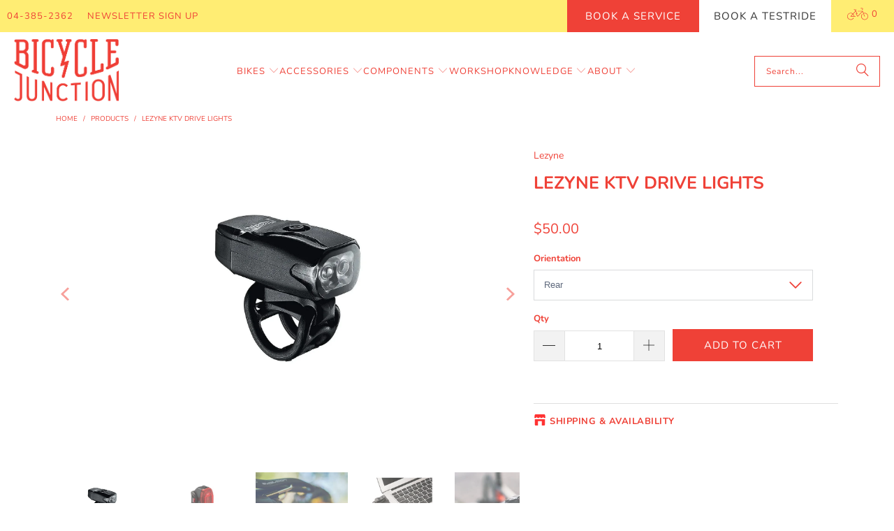

--- FILE ---
content_type: text/html; charset=utf-8
request_url: https://www.bicyclejunction.co.nz/products/lezyne-ktv-drive-lights
body_size: 91868
content:
<!DOCTYPE html>
<html class="no-js no-touch" lang="en">
  <head>

    
<!-- Google Tag Manager -->
<script>(function(w,d,s,l,i){w[l]=w[l]||[];w[l].push({'gtm.start':
new Date().getTime(),event:'gtm.js'});var f=d.getElementsByTagName(s)[0],
j=d.createElement(s),dl=l!='dataLayer'?'&l='+l:'';j.async=true;j.src=
'https://www.googletagmanager.com/gtm.js?id=GTM-P56PZNCP'+dl;f.parentNode.insertBefore(j,f);
})(window,document,'script','dataLayer','GTM-P56PZNCP');</script>
<!-- End Google Tag Manager -->

<meta name="facebook-domain-verification" content="5avgku9zrjycqijowop8fegnsnohrc" />

    <meta charset="utf-8">
    <meta http-equiv="cleartype" content="on">
    <meta name="robots" content="index,follow">

    <!-- Mobile Specific Metas -->
    <meta name="HandheldFriendly" content="True">
    <meta name="MobileOptimized" content="320">
    <meta name="viewport" content="width=device-width,initial-scale=1">
    <meta name="theme-color" content="#ffffff">

    
    <title>
      Lezyne KTV Drive Lights - Bicycle Junction
    </title>

    
      <meta name="description" content="Compact, high visibility safety light with two ultra bright LEDs. Durable, waterproof construction. Super lightweight. Provides up to 200 lumens and six output/flash modes, including a super high-visibility Daytime Flash mode. Side Visibility cutouts for 180 degrees of visibility. Versatile 2-in-1 Clip-On System straps"/>
    

    <link rel="preconnect" href="https://fonts.shopifycdn.com" />
    <link rel="preconnect" href="https://cdn.shopify.com" />
    <link rel="preconnect" href="https://cdn.shopifycloud.com" />

    <link rel="dns-prefetch" href="https://v.shopify.com" />
    <link rel="dns-prefetch" href="https://www.youtube.com" />
    <link rel="dns-prefetch" href="https://vimeo.com" />

    <link href="//www.bicyclejunction.co.nz/cdn/shop/t/34/assets/jquery.min.js?v=147293088974801289311752205773" as="script" rel="preload">

    <!-- Stylesheet for Fancybox library -->
    <link rel="stylesheet" href="//www.bicyclejunction.co.nz/cdn/shop/t/34/assets/fancybox.css?v=19278034316635137701752205773" type="text/css" media="all" defer>

    <!-- Stylesheets for Turbo -->
    <link href="//www.bicyclejunction.co.nz/cdn/shop/t/34/assets/styles.css?v=161520871317984571531766009379" rel="stylesheet" type="text/css" media="all" />
    <link href="//www.bicyclejunction.co.nz/cdn/shop/t/34/assets/custom.css?v=158344390174950591751752719718" rel="stylesheet" type="text/css" media="all" />

    <!-- Icons -->
    
      <link rel="shortcut icon" type="image/x-icon" href="//www.bicyclejunction.co.nz/cdn/shop/files/FB_1_180x180.png?v=1747368639">
      <link rel="apple-touch-icon" href="//www.bicyclejunction.co.nz/cdn/shop/files/FB_1_180x180.png?v=1747368639"/>
      <link rel="apple-touch-icon" sizes="57x57" href="//www.bicyclejunction.co.nz/cdn/shop/files/FB_1_57x57.png?v=1747368639"/>
      <link rel="apple-touch-icon" sizes="60x60" href="//www.bicyclejunction.co.nz/cdn/shop/files/FB_1_60x60.png?v=1747368639"/>
      <link rel="apple-touch-icon" sizes="72x72" href="//www.bicyclejunction.co.nz/cdn/shop/files/FB_1_72x72.png?v=1747368639"/>
      <link rel="apple-touch-icon" sizes="76x76" href="//www.bicyclejunction.co.nz/cdn/shop/files/FB_1_76x76.png?v=1747368639"/>
      <link rel="apple-touch-icon" sizes="114x114" href="//www.bicyclejunction.co.nz/cdn/shop/files/FB_1_114x114.png?v=1747368639"/>
      <link rel="apple-touch-icon" sizes="180x180" href="//www.bicyclejunction.co.nz/cdn/shop/files/FB_1_180x180.png?v=1747368639"/>
      <link rel="apple-touch-icon" sizes="228x228" href="//www.bicyclejunction.co.nz/cdn/shop/files/FB_1_228x228.png?v=1747368639"/>
    
    <link rel="canonical" href="https://www.bicyclejunction.co.nz/products/lezyne-ktv-drive-lights"/>

    

    

    

    
    <script>
      window.PXUTheme = window.PXUTheme || {};
      window.PXUTheme.version = '9.5.1';
      window.PXUTheme.name = 'Turbo';
    </script>
    


    
<template id="price-ui"><span class="price " data-price></span><span class="compare-at-price" data-compare-at-price></span><span class="unit-pricing" data-unit-pricing></span></template>
    <template id="price-ui-badge"><div class="price-ui-badge__sticker price-ui-badge__sticker--">
    <span class="price-ui-badge__sticker-text" data-badge></span>
  </div></template>
    
    <template id="price-ui__price"><span class="money" data-price></span></template>
    <template id="price-ui__price-range"><span class="price-min" data-price-min><span class="money" data-price></span></span> - <span class="price-max" data-price-max><span class="money" data-price></span></span></template>
    <template id="price-ui__unit-pricing"><span class="unit-quantity" data-unit-quantity></span> | <span class="unit-price" data-unit-price><span class="money" data-price></span></span> / <span class="unit-measurement" data-unit-measurement></span></template>
    <template id="price-ui-badge__percent-savings-range">Save up to <span data-price-percent></span>%</template>
    <template id="price-ui-badge__percent-savings">Save <span data-price-percent></span>%</template>
    <template id="price-ui-badge__price-savings-range">Save up to <span class="money" data-price></span></template>
    <template id="price-ui-badge__price-savings">Save <span class="money" data-price></span></template>
    <template id="price-ui-badge__on-sale">Sale</template>
    <template id="price-ui-badge__sold-out">Enquire</template>
    <template id="price-ui-badge__in-stock">In stock</template>
    


    <script>
      
window.PXUTheme = window.PXUTheme || {};


window.PXUTheme.theme_settings = {};
window.PXUTheme.currency = {};
window.PXUTheme.routes = window.PXUTheme.routes || {};


window.PXUTheme.theme_settings.display_tos_checkbox = false;
window.PXUTheme.theme_settings.go_to_checkout = true;
window.PXUTheme.theme_settings.cart_action = "ajax";
window.PXUTheme.theme_settings.cart_shipping_calculator = false;


window.PXUTheme.theme_settings.collection_swatches = false;
window.PXUTheme.theme_settings.collection_secondary_image = false;


window.PXUTheme.currency.show_multiple_currencies = false;
window.PXUTheme.currency.shop_currency = "NZD";
window.PXUTheme.currency.default_currency = "USD";
window.PXUTheme.currency.display_format = "money_format";
window.PXUTheme.currency.money_format = "${{amount}}";
window.PXUTheme.currency.money_format_no_currency = "${{amount}}";
window.PXUTheme.currency.money_format_currency = "${{amount}} NZD";
window.PXUTheme.currency.native_multi_currency = false;
window.PXUTheme.currency.iso_code = "NZD";
window.PXUTheme.currency.symbol = "$";


window.PXUTheme.theme_settings.display_inventory_left = false;
window.PXUTheme.theme_settings.inventory_threshold = 10;
window.PXUTheme.theme_settings.limit_quantity = true;


window.PXUTheme.theme_settings.menu_position = null;


window.PXUTheme.theme_settings.newsletter_popup = false;
window.PXUTheme.theme_settings.newsletter_popup_days = "2";
window.PXUTheme.theme_settings.newsletter_popup_mobile = false;
window.PXUTheme.theme_settings.newsletter_popup_seconds = 0;


window.PXUTheme.theme_settings.pagination_type = "load_more";


window.PXUTheme.theme_settings.enable_shopify_collection_badges = false;
window.PXUTheme.theme_settings.quick_shop_thumbnail_position = null;
window.PXUTheme.theme_settings.product_form_style = "select";
window.PXUTheme.theme_settings.sale_banner_enabled = true;
window.PXUTheme.theme_settings.display_savings = false;
window.PXUTheme.theme_settings.display_sold_out_price = true;
window.PXUTheme.theme_settings.free_text = "Free";
window.PXUTheme.theme_settings.video_looping = null;
window.PXUTheme.theme_settings.quick_shop_style = "popup";
window.PXUTheme.theme_settings.hover_enabled = false;


window.PXUTheme.routes.cart_url = "/cart";
window.PXUTheme.routes.cart_update_url = "/cart/update";
window.PXUTheme.routes.root_url = "/";
window.PXUTheme.routes.search_url = "/search";
window.PXUTheme.routes.all_products_collection_url = "/collections/all";
window.PXUTheme.routes.product_recommendations_url = "/recommendations/products";
window.PXUTheme.routes.predictive_search_url = "/search/suggest";


window.PXUTheme.theme_settings.image_loading_style = "fade-in";


window.PXUTheme.theme_settings.enable_autocomplete = true;


window.PXUTheme.theme_settings.page_dots_enabled = true;
window.PXUTheme.theme_settings.slideshow_arrow_size = "light";


window.PXUTheme.theme_settings.quick_shop_enabled = false;


window.PXUTheme.theme_settings.enable_back_to_top_button = false;


window.PXUTheme.translation = {};


window.PXUTheme.translation.agree_to_terms_warning = "You must agree with the terms and conditions to checkout.";
window.PXUTheme.translation.one_item_left = "item left";
window.PXUTheme.translation.items_left_text = "items left";
window.PXUTheme.translation.cart_savings_text = "Total Savings";
window.PXUTheme.translation.cart_discount_text = "Discount";
window.PXUTheme.translation.cart_subtotal_text = "Subtotal";
window.PXUTheme.translation.cart_remove_text = "Remove";
window.PXUTheme.translation.cart_free_text = "Free";


window.PXUTheme.translation.newsletter_success_text = "Thank you for joining our mailing list!";


window.PXUTheme.translation.notify_email = "Enter your email address...";
window.PXUTheme.translation.notify_email_value = "Translation missing: en.contact.fields.email";
window.PXUTheme.translation.notify_email_send = "Send";
window.PXUTheme.translation.notify_message_first = "Please notify me when ";
window.PXUTheme.translation.notify_message_last = " becomes available - ";
window.PXUTheme.translation.notify_success_text = "Thanks! We will notify you when this product becomes available!";


window.PXUTheme.translation.add_to_cart = "Add to Cart";
window.PXUTheme.translation.coming_soon_text = "Coming Soon";
window.PXUTheme.translation.sold_out_text = "Sold Out";
window.PXUTheme.translation.sale_text = "Sale";
window.PXUTheme.translation.savings_text = "You Save";
window.PXUTheme.translation.percent_off_text = "% off";
window.PXUTheme.translation.from_text = "from";
window.PXUTheme.translation.new_text = "New";
window.PXUTheme.translation.pre_order_text = "Pre-Order";
window.PXUTheme.translation.unavailable_text = "Unavailable";


window.PXUTheme.translation.all_results = "View all results";
window.PXUTheme.translation.no_results = "Sorry, no results!";


window.PXUTheme.media_queries = {};
window.PXUTheme.media_queries.small = window.matchMedia( "(max-width: 480px)" );
window.PXUTheme.media_queries.medium = window.matchMedia( "(max-width: 798px)" );
window.PXUTheme.media_queries.large = window.matchMedia( "(min-width: 799px)" );
window.PXUTheme.media_queries.larger = window.matchMedia( "(min-width: 960px)" );
window.PXUTheme.media_queries.xlarge = window.matchMedia( "(min-width: 1200px)" );
window.PXUTheme.media_queries.ie10 = window.matchMedia( "all and (-ms-high-contrast: none), (-ms-high-contrast: active)" );
window.PXUTheme.media_queries.tablet = window.matchMedia( "only screen and (min-width: 799px) and (max-width: 1024px)" );
window.PXUTheme.media_queries.mobile_and_tablet = window.matchMedia( "(max-width: 1024px)" );

    </script>

    

    

    <script>
      
    </script>

    <script>window.performance && window.performance.mark && window.performance.mark('shopify.content_for_header.start');</script><meta name="facebook-domain-verification" content="5avgku9zrjycqijowop8fegnsnohrc">
<meta name="google-site-verification" content="kpRHl0TS2mb5jblhjuzE8HIdu-cK4qXS26fp5prEYj0">
<meta id="shopify-digital-wallet" name="shopify-digital-wallet" content="/7911071/digital_wallets/dialog">
<meta name="shopify-checkout-api-token" content="e283c25c2651d7b2fa1cea233e9cefe9">
<link rel="alternate" type="application/json+oembed" href="https://www.bicyclejunction.co.nz/products/lezyne-ktv-drive-lights.oembed">
<script async="async" src="/checkouts/internal/preloads.js?locale=en-NZ"></script>
<link rel="preconnect" href="https://shop.app" crossorigin="anonymous">
<script async="async" src="https://shop.app/checkouts/internal/preloads.js?locale=en-NZ&shop_id=7911071" crossorigin="anonymous"></script>
<script id="apple-pay-shop-capabilities" type="application/json">{"shopId":7911071,"countryCode":"NZ","currencyCode":"NZD","merchantCapabilities":["supports3DS"],"merchantId":"gid:\/\/shopify\/Shop\/7911071","merchantName":"Bicycle Junction","requiredBillingContactFields":["postalAddress","email","phone"],"requiredShippingContactFields":["postalAddress","email","phone"],"shippingType":"shipping","supportedNetworks":["visa","masterCard","amex","jcb"],"total":{"type":"pending","label":"Bicycle Junction","amount":"1.00"},"shopifyPaymentsEnabled":true,"supportsSubscriptions":true}</script>
<script id="shopify-features" type="application/json">{"accessToken":"e283c25c2651d7b2fa1cea233e9cefe9","betas":["rich-media-storefront-analytics"],"domain":"www.bicyclejunction.co.nz","predictiveSearch":true,"shopId":7911071,"locale":"en"}</script>
<script>var Shopify = Shopify || {};
Shopify.shop = "bicycle-junction.myshopify.com";
Shopify.locale = "en";
Shopify.currency = {"active":"NZD","rate":"1.0"};
Shopify.country = "NZ";
Shopify.theme = {"name":"Turbo 9.5.1 (ElementalV1)","id":144759685312,"schema_name":"Turbo","schema_version":"9.5.1","theme_store_id":null,"role":"main"};
Shopify.theme.handle = "null";
Shopify.theme.style = {"id":null,"handle":null};
Shopify.cdnHost = "www.bicyclejunction.co.nz/cdn";
Shopify.routes = Shopify.routes || {};
Shopify.routes.root = "/";</script>
<script type="module">!function(o){(o.Shopify=o.Shopify||{}).modules=!0}(window);</script>
<script>!function(o){function n(){var o=[];function n(){o.push(Array.prototype.slice.apply(arguments))}return n.q=o,n}var t=o.Shopify=o.Shopify||{};t.loadFeatures=n(),t.autoloadFeatures=n()}(window);</script>
<script>
  window.ShopifyPay = window.ShopifyPay || {};
  window.ShopifyPay.apiHost = "shop.app\/pay";
  window.ShopifyPay.redirectState = null;
</script>
<script id="shop-js-analytics" type="application/json">{"pageType":"product"}</script>
<script defer="defer" async type="module" src="//www.bicyclejunction.co.nz/cdn/shopifycloud/shop-js/modules/v2/client.init-shop-cart-sync_BdyHc3Nr.en.esm.js"></script>
<script defer="defer" async type="module" src="//www.bicyclejunction.co.nz/cdn/shopifycloud/shop-js/modules/v2/chunk.common_Daul8nwZ.esm.js"></script>
<script type="module">
  await import("//www.bicyclejunction.co.nz/cdn/shopifycloud/shop-js/modules/v2/client.init-shop-cart-sync_BdyHc3Nr.en.esm.js");
await import("//www.bicyclejunction.co.nz/cdn/shopifycloud/shop-js/modules/v2/chunk.common_Daul8nwZ.esm.js");

  window.Shopify.SignInWithShop?.initShopCartSync?.({"fedCMEnabled":true,"windoidEnabled":true});

</script>
<script>
  window.Shopify = window.Shopify || {};
  if (!window.Shopify.featureAssets) window.Shopify.featureAssets = {};
  window.Shopify.featureAssets['shop-js'] = {"shop-cart-sync":["modules/v2/client.shop-cart-sync_QYOiDySF.en.esm.js","modules/v2/chunk.common_Daul8nwZ.esm.js"],"init-fed-cm":["modules/v2/client.init-fed-cm_DchLp9rc.en.esm.js","modules/v2/chunk.common_Daul8nwZ.esm.js"],"shop-button":["modules/v2/client.shop-button_OV7bAJc5.en.esm.js","modules/v2/chunk.common_Daul8nwZ.esm.js"],"init-windoid":["modules/v2/client.init-windoid_DwxFKQ8e.en.esm.js","modules/v2/chunk.common_Daul8nwZ.esm.js"],"shop-cash-offers":["modules/v2/client.shop-cash-offers_DWtL6Bq3.en.esm.js","modules/v2/chunk.common_Daul8nwZ.esm.js","modules/v2/chunk.modal_CQq8HTM6.esm.js"],"shop-toast-manager":["modules/v2/client.shop-toast-manager_CX9r1SjA.en.esm.js","modules/v2/chunk.common_Daul8nwZ.esm.js"],"init-shop-email-lookup-coordinator":["modules/v2/client.init-shop-email-lookup-coordinator_UhKnw74l.en.esm.js","modules/v2/chunk.common_Daul8nwZ.esm.js"],"pay-button":["modules/v2/client.pay-button_DzxNnLDY.en.esm.js","modules/v2/chunk.common_Daul8nwZ.esm.js"],"avatar":["modules/v2/client.avatar_BTnouDA3.en.esm.js"],"init-shop-cart-sync":["modules/v2/client.init-shop-cart-sync_BdyHc3Nr.en.esm.js","modules/v2/chunk.common_Daul8nwZ.esm.js"],"shop-login-button":["modules/v2/client.shop-login-button_D8B466_1.en.esm.js","modules/v2/chunk.common_Daul8nwZ.esm.js","modules/v2/chunk.modal_CQq8HTM6.esm.js"],"init-customer-accounts-sign-up":["modules/v2/client.init-customer-accounts-sign-up_C8fpPm4i.en.esm.js","modules/v2/client.shop-login-button_D8B466_1.en.esm.js","modules/v2/chunk.common_Daul8nwZ.esm.js","modules/v2/chunk.modal_CQq8HTM6.esm.js"],"init-shop-for-new-customer-accounts":["modules/v2/client.init-shop-for-new-customer-accounts_CVTO0Ztu.en.esm.js","modules/v2/client.shop-login-button_D8B466_1.en.esm.js","modules/v2/chunk.common_Daul8nwZ.esm.js","modules/v2/chunk.modal_CQq8HTM6.esm.js"],"init-customer-accounts":["modules/v2/client.init-customer-accounts_dRgKMfrE.en.esm.js","modules/v2/client.shop-login-button_D8B466_1.en.esm.js","modules/v2/chunk.common_Daul8nwZ.esm.js","modules/v2/chunk.modal_CQq8HTM6.esm.js"],"shop-follow-button":["modules/v2/client.shop-follow-button_CkZpjEct.en.esm.js","modules/v2/chunk.common_Daul8nwZ.esm.js","modules/v2/chunk.modal_CQq8HTM6.esm.js"],"lead-capture":["modules/v2/client.lead-capture_BntHBhfp.en.esm.js","modules/v2/chunk.common_Daul8nwZ.esm.js","modules/v2/chunk.modal_CQq8HTM6.esm.js"],"checkout-modal":["modules/v2/client.checkout-modal_CfxcYbTm.en.esm.js","modules/v2/chunk.common_Daul8nwZ.esm.js","modules/v2/chunk.modal_CQq8HTM6.esm.js"],"shop-login":["modules/v2/client.shop-login_Da4GZ2H6.en.esm.js","modules/v2/chunk.common_Daul8nwZ.esm.js","modules/v2/chunk.modal_CQq8HTM6.esm.js"],"payment-terms":["modules/v2/client.payment-terms_MV4M3zvL.en.esm.js","modules/v2/chunk.common_Daul8nwZ.esm.js","modules/v2/chunk.modal_CQq8HTM6.esm.js"]};
</script>
<script>(function() {
  var isLoaded = false;
  function asyncLoad() {
    if (isLoaded) return;
    isLoaded = true;
    var urls = ["https:\/\/chimpstatic.com\/mcjs-connected\/js\/users\/b56f1924a7cdd983458ab727a\/48c2d4d75bb4cf2512ad878e0.js?shop=bicycle-junction.myshopify.com","https:\/\/checkout.latitudefinancial.com\/assets\/shopify.js?layout=standard\u0026merchantId=090685344\u0026minAmount=250\u0026paymentOption=equal\u0026promotionCode=2212\u0026promotionMonths=12\u0026shop=bicycle-junction.myshopify.com"];
    for (var i = 0; i < urls.length; i++) {
      var s = document.createElement('script');
      s.type = 'text/javascript';
      s.async = true;
      s.src = urls[i];
      var x = document.getElementsByTagName('script')[0];
      x.parentNode.insertBefore(s, x);
    }
  };
  if(window.attachEvent) {
    window.attachEvent('onload', asyncLoad);
  } else {
    window.addEventListener('load', asyncLoad, false);
  }
})();</script>
<script id="__st">var __st={"a":7911071,"offset":46800,"reqid":"c3af70d7-c454-4b46-a854-a79a1964fc7a-1768947950","pageurl":"www.bicyclejunction.co.nz\/products\/lezyne-ktv-drive-lights","u":"a553f9dfb5eb","p":"product","rtyp":"product","rid":8361835987136};</script>
<script>window.ShopifyPaypalV4VisibilityTracking = true;</script>
<script id="captcha-bootstrap">!function(){'use strict';const t='contact',e='account',n='new_comment',o=[[t,t],['blogs',n],['comments',n],[t,'customer']],c=[[e,'customer_login'],[e,'guest_login'],[e,'recover_customer_password'],[e,'create_customer']],r=t=>t.map((([t,e])=>`form[action*='/${t}']:not([data-nocaptcha='true']) input[name='form_type'][value='${e}']`)).join(','),a=t=>()=>t?[...document.querySelectorAll(t)].map((t=>t.form)):[];function s(){const t=[...o],e=r(t);return a(e)}const i='password',u='form_key',d=['recaptcha-v3-token','g-recaptcha-response','h-captcha-response',i],f=()=>{try{return window.sessionStorage}catch{return}},m='__shopify_v',_=t=>t.elements[u];function p(t,e,n=!1){try{const o=window.sessionStorage,c=JSON.parse(o.getItem(e)),{data:r}=function(t){const{data:e,action:n}=t;return t[m]||n?{data:e,action:n}:{data:t,action:n}}(c);for(const[e,n]of Object.entries(r))t.elements[e]&&(t.elements[e].value=n);n&&o.removeItem(e)}catch(o){console.error('form repopulation failed',{error:o})}}const l='form_type',E='cptcha';function T(t){t.dataset[E]=!0}const w=window,h=w.document,L='Shopify',v='ce_forms',y='captcha';let A=!1;((t,e)=>{const n=(g='f06e6c50-85a8-45c8-87d0-21a2b65856fe',I='https://cdn.shopify.com/shopifycloud/storefront-forms-hcaptcha/ce_storefront_forms_captcha_hcaptcha.v1.5.2.iife.js',D={infoText:'Protected by hCaptcha',privacyText:'Privacy',termsText:'Terms'},(t,e,n)=>{const o=w[L][v],c=o.bindForm;if(c)return c(t,g,e,D).then(n);var r;o.q.push([[t,g,e,D],n]),r=I,A||(h.body.append(Object.assign(h.createElement('script'),{id:'captcha-provider',async:!0,src:r})),A=!0)});var g,I,D;w[L]=w[L]||{},w[L][v]=w[L][v]||{},w[L][v].q=[],w[L][y]=w[L][y]||{},w[L][y].protect=function(t,e){n(t,void 0,e),T(t)},Object.freeze(w[L][y]),function(t,e,n,w,h,L){const[v,y,A,g]=function(t,e,n){const i=e?o:[],u=t?c:[],d=[...i,...u],f=r(d),m=r(i),_=r(d.filter((([t,e])=>n.includes(e))));return[a(f),a(m),a(_),s()]}(w,h,L),I=t=>{const e=t.target;return e instanceof HTMLFormElement?e:e&&e.form},D=t=>v().includes(t);t.addEventListener('submit',(t=>{const e=I(t);if(!e)return;const n=D(e)&&!e.dataset.hcaptchaBound&&!e.dataset.recaptchaBound,o=_(e),c=g().includes(e)&&(!o||!o.value);(n||c)&&t.preventDefault(),c&&!n&&(function(t){try{if(!f())return;!function(t){const e=f();if(!e)return;const n=_(t);if(!n)return;const o=n.value;o&&e.removeItem(o)}(t);const e=Array.from(Array(32),(()=>Math.random().toString(36)[2])).join('');!function(t,e){_(t)||t.append(Object.assign(document.createElement('input'),{type:'hidden',name:u})),t.elements[u].value=e}(t,e),function(t,e){const n=f();if(!n)return;const o=[...t.querySelectorAll(`input[type='${i}']`)].map((({name:t})=>t)),c=[...d,...o],r={};for(const[a,s]of new FormData(t).entries())c.includes(a)||(r[a]=s);n.setItem(e,JSON.stringify({[m]:1,action:t.action,data:r}))}(t,e)}catch(e){console.error('failed to persist form',e)}}(e),e.submit())}));const S=(t,e)=>{t&&!t.dataset[E]&&(n(t,e.some((e=>e===t))),T(t))};for(const o of['focusin','change'])t.addEventListener(o,(t=>{const e=I(t);D(e)&&S(e,y())}));const B=e.get('form_key'),M=e.get(l),P=B&&M;t.addEventListener('DOMContentLoaded',(()=>{const t=y();if(P)for(const e of t)e.elements[l].value===M&&p(e,B);[...new Set([...A(),...v().filter((t=>'true'===t.dataset.shopifyCaptcha))])].forEach((e=>S(e,t)))}))}(h,new URLSearchParams(w.location.search),n,t,e,['guest_login'])})(!0,!0)}();</script>
<script integrity="sha256-4kQ18oKyAcykRKYeNunJcIwy7WH5gtpwJnB7kiuLZ1E=" data-source-attribution="shopify.loadfeatures" defer="defer" src="//www.bicyclejunction.co.nz/cdn/shopifycloud/storefront/assets/storefront/load_feature-a0a9edcb.js" crossorigin="anonymous"></script>
<script crossorigin="anonymous" defer="defer" src="//www.bicyclejunction.co.nz/cdn/shopifycloud/storefront/assets/shopify_pay/storefront-65b4c6d7.js?v=20250812"></script>
<script data-source-attribution="shopify.dynamic_checkout.dynamic.init">var Shopify=Shopify||{};Shopify.PaymentButton=Shopify.PaymentButton||{isStorefrontPortableWallets:!0,init:function(){window.Shopify.PaymentButton.init=function(){};var t=document.createElement("script");t.src="https://www.bicyclejunction.co.nz/cdn/shopifycloud/portable-wallets/latest/portable-wallets.en.js",t.type="module",document.head.appendChild(t)}};
</script>
<script data-source-attribution="shopify.dynamic_checkout.buyer_consent">
  function portableWalletsHideBuyerConsent(e){var t=document.getElementById("shopify-buyer-consent"),n=document.getElementById("shopify-subscription-policy-button");t&&n&&(t.classList.add("hidden"),t.setAttribute("aria-hidden","true"),n.removeEventListener("click",e))}function portableWalletsShowBuyerConsent(e){var t=document.getElementById("shopify-buyer-consent"),n=document.getElementById("shopify-subscription-policy-button");t&&n&&(t.classList.remove("hidden"),t.removeAttribute("aria-hidden"),n.addEventListener("click",e))}window.Shopify?.PaymentButton&&(window.Shopify.PaymentButton.hideBuyerConsent=portableWalletsHideBuyerConsent,window.Shopify.PaymentButton.showBuyerConsent=portableWalletsShowBuyerConsent);
</script>
<script data-source-attribution="shopify.dynamic_checkout.cart.bootstrap">document.addEventListener("DOMContentLoaded",(function(){function t(){return document.querySelector("shopify-accelerated-checkout-cart, shopify-accelerated-checkout")}if(t())Shopify.PaymentButton.init();else{new MutationObserver((function(e,n){t()&&(Shopify.PaymentButton.init(),n.disconnect())})).observe(document.body,{childList:!0,subtree:!0})}}));
</script>
<link id="shopify-accelerated-checkout-styles" rel="stylesheet" media="screen" href="https://www.bicyclejunction.co.nz/cdn/shopifycloud/portable-wallets/latest/accelerated-checkout-backwards-compat.css" crossorigin="anonymous">
<style id="shopify-accelerated-checkout-cart">
        #shopify-buyer-consent {
  margin-top: 1em;
  display: inline-block;
  width: 100%;
}

#shopify-buyer-consent.hidden {
  display: none;
}

#shopify-subscription-policy-button {
  background: none;
  border: none;
  padding: 0;
  text-decoration: underline;
  font-size: inherit;
  cursor: pointer;
}

#shopify-subscription-policy-button::before {
  box-shadow: none;
}

      </style>

<script>window.performance && window.performance.mark && window.performance.mark('shopify.content_for_header.end');</script>

    

<meta name="author" content="Bicycle Junction">
<meta property="og:url" content="https://www.bicyclejunction.co.nz/products/lezyne-ktv-drive-lights">
<meta property="og:site_name" content="Bicycle Junction">




  <meta property="og:type" content="product">
  <meta property="og:title" content="Lezyne KTV Drive Lights">
  
    
      <meta property="og:image" content="https://www.bicyclejunction.co.nz/cdn/shop/files/08159003-7e5e-4c8e-8423-3fe3efe5ea6b_600x.webp?v=1761178235">
      <meta property="og:image:secure_url" content="https://www.bicyclejunction.co.nz/cdn/shop/files/08159003-7e5e-4c8e-8423-3fe3efe5ea6b_600x.webp?v=1761178235">
      
      <meta property="og:image:width" content="2100">
      <meta property="og:image:height" content="1400">
    
      <meta property="og:image" content="https://www.bicyclejunction.co.nz/cdn/shop/files/022faf24-f77f-4ae4-8357-448e88f1c195_600x.webp?v=1761178235">
      <meta property="og:image:secure_url" content="https://www.bicyclejunction.co.nz/cdn/shop/files/022faf24-f77f-4ae4-8357-448e88f1c195_600x.webp?v=1761178235">
      
      <meta property="og:image:width" content="2100">
      <meta property="og:image:height" content="1400">
    
      <meta property="og:image" content="https://www.bicyclejunction.co.nz/cdn/shop/files/38a25e5a-4f59-4fc8-be85-1ace5692b328_600x.webp?v=1761178235">
      <meta property="og:image:secure_url" content="https://www.bicyclejunction.co.nz/cdn/shop/files/38a25e5a-4f59-4fc8-be85-1ace5692b328_600x.webp?v=1761178235">
      
      <meta property="og:image:width" content="1200">
      <meta property="og:image:height" content="1831">
    
  
  <meta property="product:price:amount" content="45.00">
  <meta property="product:price:currency" content="NZD">



  <meta property="og:description" content="Compact, high visibility safety light with two ultra bright LEDs. Durable, waterproof construction. Super lightweight. Provides up to 200 lumens and six output/flash modes, including a super high-visibility Daytime Flash mode. Side Visibility cutouts for 180 degrees of visibility. Versatile 2-in-1 Clip-On System straps">




<meta name="twitter:card" content="summary">

  <meta name="twitter:title" content="Lezyne KTV Drive Lights">
  <meta name="twitter:description" content="Compact, high visibility safety light with two ultra bright LEDs. Durable, waterproof construction. Super lightweight. Provides up to 200 lumens and six output/flash modes, including a super high-visibility Daytime Flash mode. Side Visibility cutouts for 180 degrees of visibility. Versatile 2-in-1 Clip-On System straps to bars or clips to loops. Integrated USB stick for convenient cable-free recharging.">
  <meta name="twitter:image" content="https://www.bicyclejunction.co.nz/cdn/shop/files/08159003-7e5e-4c8e-8423-3fe3efe5ea6b_240x.webp?v=1761178235">
  <meta name="twitter:image:width" content="240">
  <meta name="twitter:image:height" content="240">
  <meta name="twitter:image:alt" content="Lezyne KTV Drive Lights">



    
    

        <!-- Google tag (gtag.js) -->
    <script async src="https://www.googletagmanager.com/gtag/js?id=AW-946345667"></script>
    <script>
      window.dataLayer = window.dataLayer || [];
      function gtag(){dataLayer.push(arguments);}
      gtag('js', new Date());

      gtag('config', 'AW-946345667');
    </script>

  <!-- BEGIN app block: shopify://apps/boost-ai-search-filter/blocks/instant-search-app-embedded/7fc998ae-a150-4367-bab8-505d8a4503f7 --><script type="text/javascript">(function a(){!window.boostWidgetIntegration&&(window.boostWidgetIntegration={});const b=window.boostWidgetIntegration;!b.taeSettings&&(b.taeSettings={});const c=b.taeSettings;c.instantSearch={enabled:!0}})()</script><!-- END app block --><!-- BEGIN app block: shopify://apps/multi-location-inv/blocks/app-embed/982328e1-99f7-4a7e-8266-6aed71bf0021 -->


  
    <script src="https://cdn.shopify.com/extensions/019bc8d2-cea0-7a5e-8ad1-2f50d795a504/inventory-info-theme-exrtensions-180/assets/common.bundle.js"></script>
  

<style>
  .iia-icon svg{height:18px;width:18px}.iia-disabled-button{pointer-events:none}.iia-hidden {display: none;}
</style>
<script>
      window.inventoryInfo = window.inventoryInfo || {};
      window.inventoryInfo.shop = window.inventoryInfo.shop || {};
      window.inventoryInfo.shop.shopifyDomain = 'bicycle-junction.myshopify.com';
      window.inventoryInfo.shop.locale = 'en';
      window.inventoryInfo.pageType = 'product';
      
        window.inventoryInfo.settings = {"onBoarding":{"theme":{"themeSelectionStep":{"complete":true,"data":{"themeId":"144759685312"}},"appEmbedStep":{"skipped":true},"productPageStep":{"skipped":true}}},"threshold":false,"stockMessageRules":[{"operator":">","qty":3,"msg":"{{threshold-message}}","threshold":"3+","titleMsg":"<span class='iiaStockThreshold' >3+</span>"}],"onlineLocation":false,"productWidgetTemplate":"default","incomingStock":false,"drawer":false,"header":"Shipping & Availability","hideLocationDetails":true,"hideSoldOut":false,"hiddenLocation":{"17316745":true,"25028745":true},"uiEnabled":true,"infoBold":false,"locationBold":false,"hideBorders":false,"expandable":false,"initExpand":true,"showOnSoldOut":true,"containerTemplate":"","css":"%2F*%20%3D%3D%3D%3D%3D%3D%3D%3D%3D%3D%3D%3D%3D%3D%3D%3D%3D%3D%3D%3D%3D%3D%3D%3D%3D%3D%3D%3D%3D%3D%3D%3D%3D%3D%3D%3D%3D%3D%3D%3D%3D%0D%0A%20%20%20Bicycle%20Junction%20%E2%80%93%20Inventory%20Widget%20Styling%0D%0A%20%20%20FINAL%20COPY%20VERSION%0D%0A%20%20%20%3D%3D%3D%3D%3D%3D%3D%3D%3D%3D%3D%3D%3D%3D%3D%3D%3D%3D%3D%3D%3D%3D%3D%3D%3D%3D%3D%3D%3D%3D%3D%3D%3D%3D%3D%3D%3D%3D%3D%3D%3D%20*%2F%0D%0A%0D%0A%2F*%20Inherit%20theme%20typography%20%26%20colour%20*%2F%0D%0A%0D%0A%2F*%20Hide%20qty%20until%20JS%20has%20capped%20it%20(prevents%20the%20split-second%20flash)%20*%2F%0D%0A.iia-container%3Anot(.bj-qty-ready)%20.iia-qty%7B%0D%0A%20%20opacity%3A%200%3B%0D%0A%7D%0D%0A%0D%0A.iia-container%2C%0D%0A.iia-container%20*%7B%0D%0A%20%20font-family%3A%20inherit%3B%0D%0A%20%20color%3A%20inherit%3B%0D%0A%7D%0D%0A%0D%0A%2F*%20Section%20divider%20%2B%20spacing%20(matches%20BJ%20product%20sections)%20*%2F%0D%0A.iia-container%7B%0D%0A%20%20border-top%3A%201px%20solid%20rgba(0%2C0%2C0%2C.12)%3B%0D%0A%20%20padding-top%3A%2014px%3B%0D%0A%20%20margin-top%3A%2014px%3B%0D%0A%7D%0D%0A%0D%0A%2F*%20Header%20*%2F%0D%0A.iia-header%7B%0D%0A%20%20margin%3A%200%200%2010px%3B%0D%0A%20%20display%3A%20flex%3B%0D%0A%20%20align-items%3A%20center%3B%0D%0A%20%20gap%3A%208px%3B%0D%0A%7D%0D%0A%0D%0A.iia-header%2C%0D%0A.iia-header%20*%7B%0D%0A%20%20font-size%3A%2013px%3B%0D%0A%20%20letter-spacing%3A%20.04em%3B%0D%0A%20%20text-transform%3A%20uppercase%3B%0D%0A%20%20font-weight%3A%20600%3B%0D%0A%7D%0D%0A%0D%0A%2F*%20Location%20rows%20*%2F%0D%0A.iia-list-item%7B%0D%0A%20%20display%3A%20flex%3B%0D%0A%20%20justify-content%3A%20space-between%3B%0D%0A%20%20align-items%3A%20center%3B%0D%0A%20%20gap%3A%2014px%3B%0D%0A%0D%0A%20%20padding%3A%2010px%2012px%2010px%2016px%3B%0D%0A%20%20border-bottom%3A%201px%20solid%20rgba(0%2C0%2C0%2C.08)%3B%0D%0A%7D%0D%0A%0D%0A.iia-list-item%3Alast-child%7B%0D%0A%20%20border-bottom%3A%200%3B%0D%0A%7D%0D%0A%0D%0A%2F*%20Remove%20app%20clutter%20*%2F%0D%0A.iia-address%2C%0D%0A.iia-phone%2C%0D%0A.iia-info%7B%0D%0A%20%20display%3A%20none%20!important%3B%0D%0A%7D%0D%0A%0D%0A%2F*%20Main%20row%20text%20container%20*%2F%0D%0A.iia-title-text%7B%0D%0A%20%20display%3A%20flex%3B%0D%0A%20%20justify-content%3A%20space-between%3B%0D%0A%20%20align-items%3A%20center%3B%0D%0A%20%20gap%3A%2014px%3B%0D%0A%20%20width%3A%20100%25%3B%0D%0A%0D%0A%20%20font-size%3A%2014px%3B%0D%0A%20%20line-height%3A%201.2%3B%0D%0A%7D%0D%0A%0D%0A%2F*%20Location%20name%20*%2F%0D%0A.iia-location%7B%0D%0A%20%20font-size%3A%2014px%3B%0D%0A%20%20font-weight%3A%20500%3B%0D%0A%20%20line-height%3A%201.2%3B%0D%0A%20%20opacity%3A%20.95%3B%0D%0A%7D%0D%0A%0D%0A%2F*%20Quantity%20pill%20*%2F%0D%0A.iia-qty%7B%0D%0A%20%20display%3A%20inline-flex%3B%0D%0A%20%20align-items%3A%20center%3B%0D%0A%20%20justify-content%3A%20center%3B%0D%0A%0D%0A%20%20min-width%3A%2060px%3B%20%20%20%20%20%20%20%20%2F*%20always%20pill-shaped%20*%2F%0D%0A%20%20padding%3A%206px%2012px%3B%0D%0A%0D%0A%20%20font-size%3A%2013px%3B%0D%0A%20%20font-weight%3A%20700%3B%0D%0A%20%20line-height%3A%201%3B%0D%0A%0D%0A%20%20border-radius%3A%20999px%3B%0D%0A%20%20border%3A%20none%3B%0D%0A%20%20background%3A%20rgba(0%2C0%2C0%2C.06)%3B%0D%0A%0D%0A%20%20white-space%3A%20nowrap%3B%0D%0A%7D%0D%0A%0D%0A%2F*%20Footer%20%2F%20shipping%20note%20*%2F%0D%0A.iia-footer%7B%0D%0A%20%20margin-top%3A%2010px%3B%0D%0A%20%20font-size%3A%2011px%3B%0D%0A%20%20opacity%3A%20.75%3B%0D%0A%7D%0D%0A%0D%0A%2F*%20Subtle%20hover%20polish%20(desktop%20only)%20*%2F%0D%0A%40media%20(hover%3A%20hover)%7B%0D%0A%20%20.iia-list-item%3Ahover%20.iia-qty%7B%0D%0A%20%20%20%20background%3A%20rgba(0%2C0%2C0%2C.09)%3B%0D%0A%20%20%7D%0D%0A%7D%0D%0A","iconColor":"#ff3333","description":"In-store items ship daily during business hours. In-stock bikes ship within 1–3 business days. Supplier stock usually ships within 2–5 business days. Pick up available. ","clickablePhone":true,"optionTextTemplate":"{{location-name}} {{qty}}"};
        
          window.inventoryInfo.locationSettings = {"details":[{"id":4854120478,"displayOrder":1,"note":"","note_locales":{},"name":"In Store (Bicycle Junction)"},{"id":79943958720,"displayOrder":2,"name":"Stock with Supplier","note":"","note_locales":{},"soldOutOnlyNote":false}]};
        
      
      
</script>


  
 

 


  <script> 
      window.inventoryInfo = window.inventoryInfo || {};
      window.inventoryInfo.product = window.inventoryInfo.product || {}
      window.inventoryInfo.product.title = "Lezyne KTV Drive Lights";
      window.inventoryInfo.product.handle = "lezyne-ktv-drive-lights";
      window.inventoryInfo.product.id = 8361835987136;
      window.inventoryInfo.product.selectedVairant = 46979932422336;
      window.inventoryInfo.product.defaultVariantOnly = false
      window.inventoryInfo.markets = window.inventoryInfo.markets || {};
      window.inventoryInfo.markets.isoCode = 'NZ';
      window.inventoryInfo.product.variants = window.inventoryInfo.product.variants || []; 
      
          window.inventoryInfo.product.variants.push({id:46979932356800, 
                                                      title:"Front", 
                                                      available:false,
                                                      incoming: false,
                                                      incomingDate: null
                                                     });
      
          window.inventoryInfo.product.variants.push({id:46979932422336, 
                                                      title:"Rear", 
                                                      available:true,
                                                      incoming: false,
                                                      incomingDate: null
                                                     });
      
       
    </script>

    


 
 
    
      <script src="https://cdn.shopify.com/extensions/019bc8d2-cea0-7a5e-8ad1-2f50d795a504/inventory-info-theme-exrtensions-180/assets/main.bundle.js"></script>
    

<!-- END app block --><!-- BEGIN app block: shopify://apps/boost-ai-search-filter/blocks/boost-sd-ssr/7fc998ae-a150-4367-bab8-505d8a4503f7 --><script type="text/javascript">"use strict";(()=>{var __typeError=msg=>{throw TypeError(msg)};var __accessCheck=(obj,member,msg)=>member.has(obj)||__typeError("Cannot "+msg);var __privateGet=(obj,member,getter)=>(__accessCheck(obj,member,"read from private field"),getter?getter.call(obj):member.get(obj));var __privateAdd=(obj,member,value)=>member.has(obj)?__typeError("Cannot add the same private member more than once"):member instanceof WeakSet?member.add(obj):member.set(obj,value);var __privateSet=(obj,member,value,setter)=>(__accessCheck(obj,member,"write to private field"),setter?setter.call(obj,value):member.set(obj,value),value);var __privateMethod=(obj,member,method)=>(__accessCheck(obj,member,"access private method"),method);function mergeDeepMutate(target,...sources){if(!target)return target;if(sources.length===0)return target;const isObject=obj=>!!obj&&typeof obj==="object";const isPlainObject=obj=>{if(!isObject(obj))return false;const proto=Object.getPrototypeOf(obj);return proto===Object.prototype||proto===null};for(const source of sources){if(!source)continue;for(const key in source){const sourceValue=source[key];if(!(key in target)){target[key]=sourceValue;continue}const targetValue=target[key];if(Array.isArray(targetValue)&&Array.isArray(sourceValue)){target[key]=targetValue.concat(...sourceValue)}else if(isPlainObject(targetValue)&&isPlainObject(sourceValue)){target[key]=mergeDeepMutate(targetValue,sourceValue)}else{target[key]=sourceValue}}}return target}var _config,_dataObjects,_modules,_cachedModulesByConstructor,_status,_cachedEventListeners,_registryBlockListeners,_readyListeners,_blocks,_Application_instances,extendAppConfigFromModules_fn,extendAppConfigFromGlobalVariables_fn,initializeDataObjects_fn,resetBlocks_fn,loadModuleEventListeners_fn;var Application=class{constructor(config,dataObjects){__privateAdd(this,_Application_instances);__privateAdd(this,_config);__privateAdd(this,_dataObjects);__privateAdd(this,_modules,[]);__privateAdd(this,_cachedModulesByConstructor,new Map);__privateAdd(this,_status,"created");__privateAdd(this,_cachedEventListeners,{});__privateAdd(this,_registryBlockListeners,[]);__privateAdd(this,_readyListeners,[]);this.mode="production";this.logLevel=1;__privateAdd(this,_blocks,{});const boostWidgetIntegration=window.boostWidgetIntegration;__privateSet(this,_config,config||{logLevel:boostWidgetIntegration?.config?.logLevel,env:"production"});this.logLevel=__privateGet(this,_config).logLevel??(this.mode==="production"?2:this.logLevel);if(__privateGet(this,_config).logLevel==null){__privateGet(this,_config).logLevel=this.logLevel}__privateSet(this,_dataObjects,dataObjects||{});this.logger={debug:(...args)=>{if(this.logLevel<=0){console.debug("Boost > [DEBUG] ",...args)}},info:(...args)=>{if(this.logLevel<=1){console.info("Boost > [INFO] ",...args)}},warn:(...args)=>{if(this.logLevel<=2){console.warn("Boost > [WARN] ",...args)}},error:(...args)=>{if(this.logLevel<=3){console.error("Boost > [ERROR] ",...args)}}}}get blocks(){return __privateGet(this,_blocks)}get config(){return __privateGet(this,_config)}get dataObjects(){return __privateGet(this,_dataObjects)}get status(){return __privateGet(this,_status)}get modules(){return __privateGet(this,_modules)}bootstrap(){if(__privateGet(this,_status)==="bootstrapped"){this.logger.warn("Application already bootstrapped");return}if(__privateGet(this,_status)==="started"){this.logger.warn("Application already started");return}__privateMethod(this,_Application_instances,loadModuleEventListeners_fn).call(this);this.dispatchLifecycleEvent({name:"onBeforeAppBootstrap",payload:null});if(__privateGet(this,_config)?.customization?.app?.onBootstrap){__privateGet(this,_config).customization.app.onBootstrap(this)}__privateMethod(this,_Application_instances,extendAppConfigFromModules_fn).call(this);__privateMethod(this,_Application_instances,extendAppConfigFromGlobalVariables_fn).call(this);__privateMethod(this,_Application_instances,initializeDataObjects_fn).call(this);this.assignGlobalVariables();__privateSet(this,_status,"bootstrapped");this.dispatchLifecycleEvent({name:"onAppBootstrap",payload:null})}async initModules(){await Promise.all(__privateGet(this,_modules).map(async module=>{if(!module.shouldInit()){this.logger.info("Module not initialized",module.constructor.name,"shouldInit returned false");return}module.onBeforeModuleInit?.();this.dispatchLifecycleEvent({name:"onBeforeModuleInit",payload:{module}});this.logger.info(`Initializing ${module.constructor.name} module`);try{await module.init();this.dispatchLifecycleEvent({name:"onModuleInit",payload:{module}})}catch(error){this.logger.error(`Error initializing module ${module.constructor.name}:`,error);this.dispatchLifecycleEvent({name:"onModuleError",payload:{module,error:error instanceof Error?error:new Error(String(error))}})}}))}getModule(constructor){const module=__privateGet(this,_cachedModulesByConstructor).get(constructor);if(module&&!module.shouldInit()){return void 0}return module}getModuleByName(name){const module=__privateGet(this,_modules).find(mod=>{const ModuleClass=mod.constructor;return ModuleClass.moduleName===name});if(module&&!module.shouldInit()){return void 0}return module}registerBlock(block){if(!block.id){this.logger.error("Block id is required");return}const blockId=block.id;if(__privateGet(this,_blocks)[blockId]){this.logger.error(`Block with id ${blockId} already exists`);return}__privateGet(this,_blocks)[blockId]=block;if(window.boostWidgetIntegration.blocks){window.boostWidgetIntegration.blocks[blockId]=block}this.dispatchLifecycleEvent({name:"onRegisterBlock",payload:{block}});__privateGet(this,_registryBlockListeners).forEach(listener=>{try{listener(block)}catch(error){this.logger.error("Error in registry block listener:",error)}})}addRegistryBlockListener(listener){__privateGet(this,_registryBlockListeners).push(listener);Object.values(__privateGet(this,_blocks)).forEach(block=>{try{listener(block)}catch(error){this.logger.error("Error in registry block listener for existing block:",error)}})}removeRegistryBlockListener(listener){const index=__privateGet(this,_registryBlockListeners).indexOf(listener);if(index>-1){__privateGet(this,_registryBlockListeners).splice(index,1)}}onReady(handler){if(__privateGet(this,_status)==="started"){try{handler()}catch(error){this.logger.error("Error in ready handler:",error)}}else{__privateGet(this,_readyListeners).push(handler)}}assignGlobalVariables(){if(!window.boostWidgetIntegration){window.boostWidgetIntegration={}}Object.assign(window.boostWidgetIntegration,{TAEApp:this,config:this.config,dataObjects:__privateGet(this,_dataObjects),blocks:this.blocks})}async start(){this.logger.info("Application starting");this.bootstrap();this.dispatchLifecycleEvent({name:"onBeforeAppStart",payload:null});await this.initModules();__privateSet(this,_status,"started");this.dispatchLifecycleEvent({name:"onAppStart",payload:null});__privateGet(this,_readyListeners).forEach(listener=>{try{listener()}catch(error){this.logger.error("Error in ready listener:",error)}});if(__privateGet(this,_config)?.customization?.app?.onStart){__privateGet(this,_config).customization.app.onStart(this)}}destroy(){if(__privateGet(this,_status)!=="started"){this.logger.warn("Application not started yet");return}__privateGet(this,_modules).forEach(module=>{this.dispatchLifecycleEvent({name:"onModuleDestroy",payload:{module}});module.destroy()});__privateSet(this,_modules,[]);__privateMethod(this,_Application_instances,resetBlocks_fn).call(this);__privateSet(this,_status,"destroyed");this.dispatchLifecycleEvent({name:"onAppDestroy",payload:null})}setLogLevel(level){this.logLevel=level;this.updateConfig({logLevel:level})}loadModule(ModuleConstructor){if(!ModuleConstructor){return this}const app=this;const moduleInstance=new ModuleConstructor(app);if(__privateGet(app,_cachedModulesByConstructor).has(ModuleConstructor)){this.logger.warn(`Module ${ModuleConstructor.name} already loaded`);return app}__privateGet(this,_modules).push(moduleInstance);__privateGet(this,_cachedModulesByConstructor).set(ModuleConstructor,moduleInstance);this.logger.info(`Module ${ModuleConstructor.name} already loaded`);return app}updateConfig(newConfig){if(typeof newConfig==="function"){__privateSet(this,_config,newConfig(__privateGet(this,_config)))}else{mergeDeepMutate(__privateGet(this,_config),newConfig)}return this.config}dispatchLifecycleEvent(event){switch(event.name){case"onBeforeAppBootstrap":this.triggerEvent("onBeforeAppBootstrap",event);break;case"onAppBootstrap":this.logger.info("Application bootstrapped");this.triggerEvent("onAppBootstrap",event);break;case"onBeforeModuleInit":this.triggerEvent("onBeforeModuleInit",event);break;case"onModuleInit":this.logger.info(`Module ${event.payload.module.constructor.name} initialized`);this.triggerEvent("onModuleInit",event);break;case"onModuleDestroy":this.logger.info(`Module ${event.payload.module.constructor.name} destroyed`);this.triggerEvent("onModuleDestroy",event);break;case"onBeforeAppStart":this.triggerEvent("onBeforeAppStart",event);break;case"onAppStart":this.logger.info("Application started");this.triggerEvent("onAppStart",event);break;case"onAppDestroy":this.logger.info("Application destroyed");this.triggerEvent("onAppDestroy",event);break;case"onAppError":this.logger.error("Application error",event.payload.error);this.triggerEvent("onAppError",event);break;case"onModuleError":this.logger.error("Module error",event.payload.module.constructor.name,event.payload.error);this.triggerEvent("onModuleError",event);break;case"onRegisterBlock":this.logger.info(`Block registered with id: ${event.payload.block.id}`);this.triggerEvent("onRegisterBlock",event);break;default:this.logger.warn("Unknown lifecycle event",event);break}}triggerEvent(eventName,event){const eventListeners=__privateGet(this,_cachedEventListeners)[eventName];if(eventListeners){eventListeners.forEach(listener=>{try{if(eventName==="onRegisterBlock"&&event.payload&&"block"in event.payload){listener(event.payload.block)}else{listener(event)}}catch(error){this.logger.error(`Error in event listener for ${eventName}:`,error,"Event data:",event)}})}}};_config=new WeakMap;_dataObjects=new WeakMap;_modules=new WeakMap;_cachedModulesByConstructor=new WeakMap;_status=new WeakMap;_cachedEventListeners=new WeakMap;_registryBlockListeners=new WeakMap;_readyListeners=new WeakMap;_blocks=new WeakMap;_Application_instances=new WeakSet;extendAppConfigFromModules_fn=function(){__privateGet(this,_modules).forEach(module=>{const extendAppConfig=module.extendAppConfig;if(extendAppConfig){mergeDeepMutate(__privateGet(this,_config),extendAppConfig)}})};extendAppConfigFromGlobalVariables_fn=function(){const initializedGlobalConfig=window.boostWidgetIntegration?.config;if(initializedGlobalConfig){mergeDeepMutate(__privateGet(this,_config),initializedGlobalConfig)}};initializeDataObjects_fn=function(){__privateGet(this,_modules).forEach(module=>{const dataObject=module.dataObject;if(dataObject){mergeDeepMutate(__privateGet(this,_dataObjects),dataObject)}})};resetBlocks_fn=function(){this.logger.info("Resetting all blocks");__privateSet(this,_blocks,{})};loadModuleEventListeners_fn=function(){__privateSet(this,_cachedEventListeners,{});const eventNames=["onBeforeAppBootstrap","onAppBootstrap","onModuleInit","onModuleDestroy","onBeforeAppStart","onAppStart","onAppDestroy","onAppError","onModuleError","onRegisterBlock"];__privateGet(this,_modules).forEach(module=>{eventNames.forEach(eventName=>{const eventListener=(...args)=>{if(this.status==="bootstrapped"||this.status==="started"){if(!module.shouldInit())return}return module[eventName]?.(...args)};if(typeof eventListener==="function"){if(!__privateGet(this,_cachedEventListeners)[eventName]){__privateGet(this,_cachedEventListeners)[eventName]=[]}if(eventName==="onRegisterBlock"){__privateGet(this,_cachedEventListeners)[eventName]?.push((block=>{eventListener.call(module,block)}))}else{__privateGet(this,_cachedEventListeners)[eventName]?.push(eventListener.bind(module))}}})})};var _app;var Module=class{constructor(app){__privateAdd(this,_app);__privateSet(this,_app,app)}shouldInit(){return true}destroy(){__privateSet(this,_app,void 0)}init(){}get app(){if(!__privateGet(this,_app)){throw new Error("Module not initialized")}return Object.freeze(__privateGet(this,_app))}get extendAppConfig(){return{}}get dataObject(){return{}}};_app=new WeakMap;var _boostTAEApp;var BoostTAEAppModule=class extends Module{constructor(){super(...arguments);__privateAdd(this,_boostTAEApp,null)}get TAEApp(){const boostTAE=getBoostTAE();if(!boostTAE){throw new Error("Boost TAE is not initialized")}__privateSet(this,_boostTAEApp,boostTAE);return __privateGet(this,_boostTAEApp)}get TAEAppConfig(){return this.TAEApp.config}get TAEAppDataObjects(){return this.TAEApp.dataObjects}};_boostTAEApp=new WeakMap;var AdditionalElement=class extends BoostTAEAppModule{get extendAppConfig(){return {additionalElementSettings:Object.assign(
        {
          
            default_sort_order: {"search":"","all":""},
          
        }, {"customSortingList":""})};}};AdditionalElement.moduleName="AdditionalElement";function getShortenToFullParamMap(){const shortenUrlParamList=getBoostTAE().config?.filterSettings?.shortenUrlParamList;const map={};if(!Array.isArray(shortenUrlParamList)){return map}shortenUrlParamList.forEach(item=>{if(typeof item!=="string")return;const idx=item.lastIndexOf(":");if(idx===-1)return;const full=item.slice(0,idx).trim();const short=item.slice(idx+1).trim();if(full.length>0&&short.length>0){map[short]=full}});return map}function generateUUID(){return "xxxxxxxx-xxxx-xxxx-xxxx-xxxxxxxxxxxx".replace(/[x]/g,function(){const r=Math.random()*16|0;return r.toString(16)});}function getQueryParamByKey(key){const urlParams=new URLSearchParams(window.location.search);return urlParams.get(key)}function convertValueRequestStockStatus(v){if(typeof v==="string"){if(v==="out-of-stock")return false;return true}if(Array.isArray(v)){return v.map(_v=>{if(_v==="out-of-stock"){return false}return true})}return false}function isMobileWidth(){return window.innerWidth<576}function isTabletPortraitMaxWidth(){return window.innerWidth<991}function detectDeviceByWidth(){let result="";if(isMobileWidth()){result+="mobile|"}else{result=result.replace("mobile|","")}if(isTabletPortraitMaxWidth()){result+="tablet_portrait_max"}else{result=result.replace("tablet_portrait_max","")}return result}function getSortBy(){const{generalSettings:{collection_id=0,page="collection",default_sort_by:defaultSortBy}={},additionalElementSettings:{default_sort_order:defaultSortOrder={},customSortingList}={}}=getBoostTAE().config;const defaultSortingList=["relevance","best-selling","manual","title-ascending","title-descending","price-ascending","price-descending","created-ascending","created-descending"];const sortQueryKey=getQueryParamByKey("sort");const sortingList=customSortingList?customSortingList.split("|"):defaultSortingList;if(sortQueryKey&&sortingList.includes(sortQueryKey))return sortQueryKey;const searchPage=page==="search";const collectionPage=page==="collection";if(searchPage)sortingList.splice(sortingList.indexOf("manual"),1);const{all,search}=defaultSortOrder;if(collectionPage){if(collection_id in defaultSortOrder){return defaultSortOrder[collection_id]}else if(all){return all}else if(defaultSortBy){return defaultSortBy}}else if(searchPage){return search||"relevance"}return""}var addParamsLocale=(params={})=>{params.return_all_currency_fields=false;return{...params,currency_rate:window.Shopify?.currency?.rate,currency:window.Shopify?.currency?.active,country:window.Shopify?.country}};var getLocalStorage=key=>{try{const value=localStorage.getItem(key);if(value)return JSON.parse(value);return null}catch{return null}};var setLocalStorage=(key,value)=>{try{localStorage.setItem(key,JSON.stringify(value))}catch(error){getBoostTAE().logger.error("Error setLocalStorage",error)}};var removeLocalStorage=key=>{try{localStorage.removeItem(key)}catch(error){getBoostTAE().logger.error("Error removeLocalStorage",error)}};function roundToNearest50(num){const remainder=num%50;if(remainder>25){return num+(50-remainder)}else{return num-remainder}}function lazyLoadImages(dom){if(!dom)return;const lazyImages=dom.querySelectorAll(".boost-sd__product-image-img[loading='lazy']");lazyImages.forEach(function(img){inViewPortHandler(img.parentElement,element=>{const imgElement=element.querySelector(".boost-sd__product-image-img[loading='lazy']");if(imgElement){imgElement.removeAttribute("loading")}})})}function inViewPortHandler(elements,callback){const observer=new IntersectionObserver(function intersectionObserverCallback(entries,observer2){entries.forEach(function(entry){if(entry.isIntersecting){callback(entry.target);observer2.unobserve(entry.target)}})});if(Array.isArray(elements)){elements.forEach(element=>observer.observe(element))}else{observer.observe(elements)}}var isBadUrl=url=>{try{if(!url){url=getWindowLocation().search}const urlString=typeof url==="string"?url:url.toString();const urlParams=decodeURIComponent(urlString).split("&");let isXSSUrl=false;if(urlParams.length>0){for(let i=0;i<urlParams.length;i++){const param=urlParams[i];isXSSUrl=isBadSearchTerm(param);if(isXSSUrl)break}}return isXSSUrl}catch{return true}};var getWindowLocation=()=>{const href=window.location.href;const escapedHref=href.replace(/%3C/g,"&lt;").replace(/%3E/g,"&gt;");const rebuildHrefArr=[];for(let i=0;i<escapedHref.length;i++){rebuildHrefArr.push(escapedHref.charAt(i))}const rebuildHref=rebuildHrefArr.join("").split("&lt;").join("%3C").split("&gt;").join("%3E");let rebuildSearch="";const hrefWithoutHash=rebuildHref.replace(/#.*$/,"");if(hrefWithoutHash.split("?").length>1){rebuildSearch=hrefWithoutHash.split("?")[1];if(rebuildSearch.length>0){rebuildSearch="?"+rebuildSearch}}return{pathname:window.location.pathname,href:rebuildHref,search:rebuildSearch}};var isBadSearchTerm=term=>{if(typeof term=="string"){term=term.toLowerCase();const domEvents=["img src","script","alert","onabort","popstate","afterprint","beforeprint","beforeunload","blur","canplay","canplaythrough","change","click","contextmenu","copy","cut","dblclick","drag","dragend","dragenter","dragleave","dragover","dragstart","drop","durationchange","ended","error","focus","focusin","focusout","fullscreenchange","fullscreenerror","hashchange","input","invalid","keydown","keypress","keyup","load","loadeddata","loadedmetadata","loadstart","mousedown","mouseenter","mouseleave","mousemove","mouseover","mouseout","mouseout","mouseup","offline","online","pagehide","pageshow","paste","pause","play","playing","progress","ratechange","resize","reset","scroll","search","seeked","seeking","select","show","stalled","submit","suspend","timeupdate","toggle","touchcancel","touchend","touchmove","touchstart","unload","volumechange","waiting","wheel"];const potentialEventRegex=new RegExp(domEvents.join("=|on"));const countOpenTag=(term.match(/</g)||[]).length;const countCloseTag=(term.match(/>/g)||[]).length;const isAlert=(term.match(/alert\(/g)||[]).length;const isConsoleLog=(term.match(/console\.log\(/g)||[]).length;const isExecCommand=(term.match(/execCommand/g)||[]).length;const isCookie=(term.match(/document\.cookie/g)||[]).length;const isJavascript=(term.match(/j.*a.*v.*a.*s.*c.*r.*i.*p.*t/g)||[]).length;const isPotentialEvent=potentialEventRegex.test(term);if(countOpenTag>0&&countCloseTag>0||countOpenTag>1||countCloseTag>1||isAlert||isConsoleLog||isExecCommand||isCookie||isJavascript||isPotentialEvent){return true}}return false};var isCollectionPage=()=>{return getBoostTAE().config.generalSettings?.page==="collection"};var isSearchPage=()=>{return getBoostTAE().config.generalSettings?.page==="search"};var isCartPage=()=>{return getBoostTAE().config.generalSettings?.page==="cart"};var isProductPage=()=>{return getBoostTAE().config.generalSettings?.page==="product"};var isHomePage=()=>{return getBoostTAE().config.generalSettings?.page==="index"};var isVendorPage=()=>{return window.location.pathname.indexOf("/collections/vendors")>-1};var getCurrentPage=()=>{let currentPage="";switch(true){case isCollectionPage():currentPage="collection_page";break;case isSearchPage():currentPage="search_page";break;case isProductPage():currentPage="product_page";break;case isCartPage():currentPage="cart_page";break;case isHomePage():currentPage="home_page";break;default:break}return currentPage};var checkExistFilterOptionParam=()=>{const queryParams=new URLSearchParams(window.location.search);const shortenToFullMap=getShortenToFullParamMap();const hasShortenMap=Object.keys(shortenToFullMap).length>0;for(const[key]of queryParams.entries()){if(key.indexOf("pf_")>-1){return true}if(hasShortenMap&&shortenToFullMap[key]){return true}}return false};function getCustomerId(){return window?.__st?.cid||window?.meta?.page?.customerId||window?.ShopifyAnalytics?.meta?.page?.customerId||window?.ShopifyAnalytics?.lib?.user?.()?.traits()?.uniqToken}function isShopifyTypePage(){return window.location.pathname.indexOf("/collections/types")>-1}var _Analytics=class _Analytics extends BoostTAEAppModule{saveRequestId(type,request_id,bundles=[]){const requestIds=getLocalStorage(_Analytics.STORAGE_KEY_PRE_REQUEST_IDS)||{};requestIds[type]=request_id;if(Array.isArray(bundles)){bundles?.forEach(bundle=>{let placement="";switch(type){case"search":placement=_Analytics.KEY_PLACEMENT_BY_TYPE.search_page;break;case"suggest":placement=_Analytics.KEY_PLACEMENT_BY_TYPE.search_page;break;case"product_page_bundle":placement=_Analytics.KEY_PLACEMENT_BY_TYPE.product_page;break;default:break}requestIds[`${bundle.widgetId||""}_${placement}`]=request_id})}setLocalStorage(_Analytics.STORAGE_KEY_PRE_REQUEST_IDS,requestIds)}savePreAction(type){setLocalStorage(_Analytics.STORAGE_KEY_PRE_ACTION,type)}};_Analytics.moduleName="Analytics";_Analytics.STORAGE_KEY_PRE_REQUEST_IDS="boostSdPreRequestIds";_Analytics.STORAGE_KEY_PRE_ACTION="boostSdPreAction";_Analytics.KEY_PLACEMENT_BY_TYPE={product_page:"product_page",search_page:"search_page",instant_search:"instant_search"};var Analytics=_Analytics;var AppSettings=class extends BoostTAEAppModule{get extendAppConfig(){return {cdn:"https://cdn.boostcommerce.io",bundleUrl:"https://services.mybcapps.com/bc-sf-filter/bundles",productUrl:"https://services.mybcapps.com/bc-sf-filter/products",subscriptionUrl:"https://services.mybcapps.com/bc-sf-filter/subscribe-b2s",taeSettings:window.boostWidgetIntegration?.taeSettings||{instantSearch:{enabled:false}},generalSettings:Object.assign(
  {preview_mode:false,preview_path:"",page:"product",custom_js_asset_url:"",custom_css_asset_url:"",collection_id: 0,collection_handle:"",collection_product_count: 0,...
            {
              
              
                product_id: 8361835987136,
              
            },collection_tags: null,current_tags: null,default_sort_by:"",swatch_extension:"png",no_image_url:"https://cdn.shopify.com/extensions/019b35a9-9a18-7934-9190-6624dad1621c/boost-fe-202/assets/boost-pfs-no-image.jpg",search_term:"",template:"product",currencies:["NZD"],current_currency:"NZD",published_locales:{...
                {"en":true}
              },current_locale:"en"},
  {"enableTrackingOrderRevenue":true,"addCollectionToProductUrl":false}
),translation:{},...
        {
          
          
          
            translation: {"search":{"generalTitle":"General Title (when no search term)","resultHeader":"Search results for \"{{ terms }}\"","resultNumber":"Showing {{ count }} results for \"{{ terms }}\"","seeAllProducts":"See all products","resultEmpty":"We are sorry! We couldn't find results for \"{{ terms }}\".{{ breakline }}But don't give up – check the spelling or try less specific search terms.","resultEmptyWithSuggestion":"Sorry, nothing found for \"{{ terms }}\". Check out these items instead?","searchTotalResult":"Showing {{ count }} result","searchTotalResults":"Showing {{ count }} results","searchPanelProduct":"Products","searchPanelCollection":"Collections","searchPanelPage":"Blogs & Pages","searchTipsTitle":"Search tips","searchTipsContent":"Please double-check your spelling.{{ breakline }}Use more generic search terms.{{ breakline }}Enter fewer keywords.{{ breakline }}Try searching by product type, brand, model number or product feature.","noSearchResultSearchTermLabel":"Popular searches","noSearchResultProductsLabel":"Trending products","searchBoxOnclickRecentSearchLabel":"Recent searches","searchBoxOnclickSearchTermLabel":"Popular searches","searchBoxOnclickProductsLabel":"Trending products"},"suggestion":{"viewAll":"View all {{ count }} products","didYouMean":"Did you mean: {{ terms }}","searchBoxPlaceholder":"Search","suggestQuery":"Show {{ count }} results for {{ terms }}","instantSearchSuggestionsLabel":"Suggestions","instantSearchCollectionsLabel":"Collections","instantSearchProductsLabel":"Products","instantSearchPagesLabel":"Pages","searchBoxOnclickRecentSearchLabel":"Recent searches","searchBoxOnclickSearchTermLabel":"Popular searches","searchBoxOnclickProductsLabel":"Trending products","noSearchResultSearchTermLabel":"Popular searches","noSearchResultProductsLabel":"Trending products"},"error":{"noFilterResult":"Sorry, no products matched your selection","noSearchResult":"Sorry, no products matched the keyword","noProducts":"No products found in this collection","noSuggestionResult":"Sorry, nothing found for \"{{ terms }}\".","noSuggestionProducts":"Sorry, nothing found for \"{{ terms }}\"."},"recommendation":{"productpage-157705":"Hand-picked products","homepage-256834":"Just dropped","homepage-258084":"Best Sellers","collectionpage-307350":"Just dropped","collectionpage-620251":"Most Popular Products","productpage-371204":"Recently viewed","productpage-120183":"Frequently Bought Together","cartpage-261786":"Still interested in this?","cartpage-573425":"Similar Products","productpage-531234":"Recently viewed"},"productItem":{"qvBtnLabel":"Quick view","atcAvailableLabel":"Add to cart","soldoutLabel":"Sold Out","productItemSale":"Sale","productItemSoldOut":"Sold Out","viewProductBtnLabel":"View product","atcSelectOptionsLabel":"Select options","savingAmount":"Save {{saleAmount}}","swatchButtonText1":"+{{count}}","swatchButtonText2":"+{{count}}","swatchButtonText3":"+{{count}}","inventoryInStock":"In Stock","inventoryLowStock":"Only {{count}} Left!","inventorySoldOut":"Sold Out","atcAddingToCartBtnLabel":"Adding...","atcAddedToCartBtnLabel":"Added!","atcFailedToCartBtnLabel":"Failed!"},"quickView":{"qvQuantity":"Quantity","qvViewFullDetails":"View full details","buyItNowBtnLabel":"Buy it now","qvQuantityError":"Please input quantity"},"cart":{"atcMiniCartSubtotalLabel":"Subtotal","atcMiniCartEmptyCartLabel":"Your Cart Is Currently Empty","atcMiniCartCountItemLabel":"item","atcMiniCartCountItemLabelPlural":"items","atcMiniCartShopingCartLabel":"Your cart","atcMiniCartViewCartLabel":"View cart","atcMiniCartCheckoutLabel":"Checkout"},"recentlyViewed":{"recentProductHeading":"Recently Viewed Products"},"mostPopular":{"popularProductsHeading":"Popular Products"},"perpage":{"productCountPerPage":"Display: {{count}} per page"},"productCount":{"textDescriptionCollectionHeader":"{{count}} product","textDescriptionCollectionHeaderPlural":"{{count}} products","textDescriptionToolbar":"{{count}} product","textDescriptionToolbarPlural":"{{count}} products","textDescriptionPagination":"Showing {{from}} - {{to}} of {{total}} product","textDescriptionPaginationPlural":"Showing {{from}} - {{to}} of {{total}} products"},"pagination":{"loadPreviousText":"Load Previous Page","loadPreviousInfiniteText":"Load Previous Page","loadMoreText":"Load more","prevText":"Previous","nextText":"Next"},"sortingList":{"sorting":"Sort by","relevance":"Relevance","best-selling":"Best selling","manual":"Manual","title-ascending":"Title ascending","title-descending":"Title descending","price-ascending":"Price ascending","price-descending":"Price descending","created-ascending":"Created ascending","created-descending":"Created descending"},"collectionHeader":{"collectionAllProduct":"Products"},"breadcrumb":{"home":"Home","collections":"Collections","pagination":"Page {{ page }} of {{totalPages}}","toFrontPage":"Back to the front page"},"sliderProduct":{"prevButton":"Previous","nextButton":"Next"},"filterOptions":{"filterOption|P8YpPxkSDD|pf_v_vendor":"Vendor","filterOption|P8YpPxkSDD|pf_pt_product_type":"Product Type","filterOption|P8YpPxkSDD|pf_p_price":"Price","filterOption|P8YpPxkSDD|pf_st_availability":"Availability","filterOption|kwMtb8QxK|pf_v_brands":"Brands","filterOption|kwMtb8QxK|pf_t_e_bike_type":"E-Bike Type","filterOption|kwMtb8QxK|pf_t_suspension":"Suspension","filterOption|kwMtb8QxK|pf_t_frame_style":"Frame Style","filterOption|kwMtb8QxK|pf_t_speed":"Speed","filterOption|kwMtb8QxK|pf_t_torque":"Torque","filterOption|kwMtb8QxK|pf_t_battery_capacity":"Battery Capacity","filterOption|kwMtb8QxK|pf_t_motor_system":"Motor System","filterOption|HsXpR7lQ-|pf_v_brands":"Brands","filterOption|HsXpR7lQ-|pf_t_cargo_bike_type":"Cargo Bike Type","filterOption|HsXpR7lQ-|pf_t_passenger_capacity":"Passenger Capacity","filterOption|HsXpR7lQ-|pf_t_assist_power":"Assist Power","filterOption|HsXpR7lQ-|pf_t_assist_speed":"Assist Speed","filterOption|HsXpR7lQ-|pf_t_battery_capacity":"Battery Capacity","filterOption|RywSYMyvMO|pf_v_brand":"Brand","filterOption|RywSYMyvMO|pf_t_handlebar":"Handlebar","filterOption|RywSYMyvMO|pf_t_model":"Model","filterOption|RywSYMyvMO|pf_t_gearing":"Gearing","filterOption|RywSYMyvMO|pf_t_assistance":"Assistance","filterOption|RywSYMyvMO|pf_t_battery_capacity":"Battery Capacity","filterOption|RywSYMyvMO|pf_t_brompton_parts_and_accessories":"Brompton Parts and Accessories","filterOption|t48epiE5cO|pf_v_brands":"Brands","filterOption|t48epiE5cO|pf_t_frame_style":"Frame Style","filterOption|t48epiE5cO|pf_t_terrain":"Terrain","filterOption|t48epiE5cO|pf_t_battery_capacity":"Battery Capacity","filterOption|y8o4cdi4Xy|pf_t_accessory_type":"Accessory Type","filterOption|y8o4cdi4Xy|pf_t_category":"Category","filterOption|y8o4cdi4Xy|pf_v_brands":"Brands","filterOption|y8o4cdi4Xy|pf_p_price":"Price","filterOption|d-jMBLCRLF|pf_v_brand":"Brand","filterOption|d-jMBLCRLF|pf_t_category":"Category","filterOption|d-jMBLCRLF|pf_t_handlebar":"Handlebar","filterOption|d-jMBLCRLF|pf_t_wheel_size":"Wheel Size","filterOption|d-jMBLCRLF|pf_t_build":"Build","filterOption|H1eQALWyATr|pf_v_vendor":"Vendor","filterOption|H1eQALWyATr|pf_pt_product_type":"Product Type","filterOption|H1eQALWyATr|pf_p_price":"Price","filterOption|vi1gN5rpH|pf_t_sale_category":"Sale Category","filterOption|vi1gN5rpH|pf_pt_product_type":"Product Type","filterOption|vi1gN5rpH|pf_v_brand":"Brand","filterOption|vi1gN5rpH|pf_st_availability":"Availability","filterOption|vi1gN5rpH|pf_p_price":"Price","filterOption|mmyjwyFnsG|pf_v_brand":"Brand","filterOption|HmcRt-IzT8|pf_v_brand":"Brand","filterOption|HmcRt-IzT8|pf_t_type":"Type","filterOption|xD0btKbyDy|pf_v_brand":"Brand","filterOption|xD0btKbyDy|pf_t_type":"Type","filterOption|xD0btKbyDy|pf_t_lock_type":"Lock Type","filterOption|PPAGUvMftk|pf_t_type":"Type","filterOption|PPAGUvMftk|pf_v_brand":"Brand","filterOption|BXeWsMjUVX|pf_v_brand":"Brand","filterOption|BXeWsMjUVX|pf_t_type":"Type","filterOption|BXeWsMjUVX|pf_t_weatherproof":"Weatherproof","filterOption|U2ehgn3NnU|pf_t_type":"Type","filterOption|7sl0MZn8Ie|pf_v_brand":"Brand","filterOption|jeqRBORfzU|pf_v_brand":"Brand","filterOption|jeqRBORfzU|pf_t_touch_points":"Touch Points","filterOption|mu9Xc7Hg9m|pf_t_fit":"Fit","filterOption|mu9Xc7Hg9m|pf_v_brand":"Brand","filterOption|Os0Mylgqb3|pf_v_brand":"Brand","filterOption|QaVAdbRyDI|pf_v_brand":"Brand","filterOption|QaVAdbRyDI|pf_t_type":"Type","filterOption|vAbGPVIoav|pf_t_by_bike":"By Bike","filterOption|vAbGPVIoav|pf_t_by_category":"By Category","filterOption|vaHUvoSH7E|pf_t_by_bike":"By Bike","filterOption|vaHUvoSH7E|pf_t_by_category":"By Category","filterOption|M2DwbrON1Z|pf_t_tag":"Tag","filterOption|OlHx_JjPPo|pf_t_tag":"Tag","filterOption|jpZW5NCr7b|pf_t_tag":"Tag","filterOption|9NKJln3zsG|pf_t_tag":"Tag","filterOption|-afS9LcPO3|pf_t_size":"Size","filterOption|-afS9LcPO3|pf_t_width_inches":"Width: inches","filterOption|-afS9LcPO3|pf_t_width_mm_c":"Width: mm / c","filterOption|-afS9LcPO3|pf_v_brand":"Brand","filterOption|L3klGgCxFD|pf_v_vendor":"Vendor","filterOption|L3klGgCxFD|pf_t_tag":"Tag","filterOption|T7APYTvRSv|pf_t_style":"Style","filterOption|T7APYTvRSv|pf_v_brand":"Brand","filterOption|xRK4_uNHua|pf_t_type":"Type","filterOption|xRK4_uNHua|pf_v_brand":"Brand","filterOption|7sl0MZn8Ie|pf_t_i_m_looking_for":"I'm Looking For","filterOption|mmyjwyFnsG|pf_t_pack_type":"Pack Type","filterOption|gOkeirLuoQ|pf_v_vendor":"Vendor","filterOption|gOkeirLuoQ|pf_t_bundles":"Bundles","filterOption|GN14RTg1se|pf_t_style":"Style","filterOption|GN14RTg1se|pf_st_in_stock":"In Stock"},"predictiveBundle":{},"refineDesktop":"Filter","refine":"Refine By","refineMobile":"Refine By","refineMobileCollapse":"Hide Filter","clear":"Clear","clearAll":"Clear All","viewMore":"View More","viewLess":"View Less","apply":"Apply","applyAll":"Apply All","close":"Close","back":"Back","showLimit":"Show","collectionAll":"All","under":"Under","above":"Above","ratingStar":"Star","ratingStars":"Stars","ratingUp":"& Up","showResult":"Show result","searchOptions":"Search Options","inCollectionSearch":"Search for products in this collection","loadPreviousPage":"Load Previous Page","loadMore":"Load more {{ amountProduct }} Products","loadMoreTotal":"{{ from }} - {{ to }} of {{ total }} Products","viewAs":"View as","listView":"List view","gridView":"Grid view","gridViewColumns":"Grid view {{count}} Columns"},
          
        }
      };}};AppSettings.moduleName="AppSettings";var AssetFilesLoader=class extends BoostTAEAppModule{onAppStart(){this.loadAssetFiles();this.assetLoadingPromise("themeCSS").then(()=>{this.TAEApp.updateConfig({themeCssLoaded:true})});this.assetLoadingPromise("settingsCSS").then(()=>{this.TAEApp.updateConfig({settingsCSSLoaded:true})})}loadAssetFiles(){this.loadThemeCSS();this.loadSettingsCSS();this.loadMainScript();this.loadRTLCSS();this.loadCustomizedCSSAndScript()}loadCustomizedCSSAndScript(){const{assetFilesLoader,templateMetadata}=this.TAEAppConfig;const themeCSSLinkElement=assetFilesLoader.themeCSS.element;const settingCSSLinkElement=assetFilesLoader.settingsCSS.element;const loadResources=()=>{if(this.TAEAppConfig.assetFilesLoader.themeCSS.status!=="loaded"||this.TAEAppConfig.assetFilesLoader.settingsCSS.status!=="loaded")return;if(templateMetadata?.customizeCssUrl){this.loadCSSFile("customizedCSS")}if(templateMetadata?.customizeJsUrl){this.loadScript("customizedScript")}};themeCSSLinkElement?.addEventListener("load",loadResources);settingCSSLinkElement?.addEventListener("load",loadResources)}loadSettingsCSS(){const result=this.loadCSSFile("settingsCSS");return result}loadThemeCSS(){const result=this.loadCSSFile("themeCSS");return result}loadRTLCSS(){const rtlDetected=document.documentElement.getAttribute("dir")==="rtl";if(rtlDetected){const result=this.loadCSSFile("rtlCSS");return result}}loadMainScript(){const result=this.loadScript("mainScript");return result}loadResourceByName(name,options){if(this.TAEAppConfig.assetFilesLoader[name].element)return;const assetsState=this.TAEAppConfig.assetFilesLoader[name];const resourceType=options?.resourceType||assetsState.type;const inStagingEnv=this.TAEAppConfig.env==="staging";let url=options?.url||assetsState.url;if(!url){switch(name){case"themeCSS":url=this.TAEAppConfig.templateMetadata?.themeCssUrl||this.TAEAppConfig.fallback?.themeCssUrl;if(inStagingEnv){url+=`?v=${Date.now()}`}break;case"settingsCSS":url=this.TAEAppConfig.templateMetadata?.settingsCssUrl||this.TAEAppConfig.fallback?.settingsCssUrl;break;case"rtlCSS":{const{themeCSS}=this.TAEAppConfig.assetFilesLoader;if(themeCSS.url){const themeCssUrl=new URL(themeCSS.url);const themeCssPathWithoutFilename=themeCssUrl.pathname.split("/").slice(0,-1).join("/");const rtlCssPath=themeCssPathWithoutFilename+"/rtl.css";url=new URL(rtlCssPath,themeCssUrl.origin).href;if(inStagingEnv){url+=`?v=${Date.now()}`}}break}case"mainScript":url=`${this.TAEAppConfig.cdn}/${"widget-integration"}/${inStagingEnv?"staging":this.TAEAppConfig.templateMetadata?.themeLibVersion}/${"bc-widget-integration.js"}`;if(inStagingEnv){url+=`?v=${Date.now()}`}break;case"customizedCSS":url=this.TAEAppConfig.templateMetadata?.customizeCssUrl;break;case"customizedScript":url=this.TAEAppConfig.templateMetadata?.customizeJsUrl;break}}if(!url)return;if(resourceType==="stylesheet"){const link=document.createElement("link");link.rel="stylesheet";link.type="text/css";link.media="all";link.href=url;document.head.appendChild(link);this.TAEApp.updateConfig({assetFilesLoader:{[name]:{element:link,status:"loading",url}}});link.onload=()=>{this.TAEApp.updateConfig({assetFilesLoader:{[name]:{element:link,status:"loaded",url}}})};link.onerror=()=>{this.TAEApp.updateConfig({assetFilesLoader:{[name]:{element:link,status:"error",url}}})}}else if(resourceType==="script"){const script=document.createElement("script");script.src=url;const strategy=options?.strategy;if(strategy==="async"){script.async=true}else if(strategy==="defer"){script.defer=true}if(assetsState.module){script.type="module"}if(strategy==="async"||strategy==="defer"){const link=document.createElement("link");link.rel="preload";link.as="script";link.href=url;document.head?.appendChild(link)}document.head.appendChild(script);this.TAEApp.updateConfig({assetFilesLoader:{[name]:{element:script,status:"loading",url}}});script.onload=()=>{this.TAEApp.updateConfig({assetFilesLoader:{[name]:{element:script,status:"loaded",url}}})};script.onerror=()=>{this.TAEApp.updateConfig({assetFilesLoader:{[name]:{element:script,status:"error",url}}})};script.onprogress=()=>{this.TAEApp.updateConfig({assetFilesLoader:{[name]:{element:script,status:"loading",url}}})}}}loadCSSFile(name,url){return this.loadResourceByName(name,{url,resourceType:"stylesheet"})}loadScript(name,url,strategy){return this.loadResourceByName(name,{strategy,url,resourceType:"script"})}assetLoadingPromise(name,timeout=5e3){return new Promise((resolve,reject)=>{let timeoutNumber=null;const{assetFilesLoader}=this.TAEAppConfig;const asset=assetFilesLoader[name];if(asset.status==="loaded"){return resolve(true)}if(!asset.element){this.loadResourceByName(name)}const assetElement=this.TAEAppConfig.assetFilesLoader[name]?.element;if(!assetElement){this.TAEApp.logger.warn(`Asset ${name} not foumd`);return resolve(false)}assetElement?.addEventListener("load",()=>{if(timeoutNumber)clearTimeout(timeoutNumber);resolve(true)});assetElement?.addEventListener("error",()=>{if(timeoutNumber)clearTimeout(timeoutNumber);reject(new Error(`Failed to load asset ${name}`))});timeoutNumber=setTimeout(()=>{reject(new Error(`Timeout loading asset ${name}`))},timeout)})}get extendAppConfig(){return{themeCssLoaded:false,settingsCSSLoaded:false,assetFilesLoader:{themeCSS:{type:"stylesheet",element:null,status:"not-initialized",url:null},settingsCSS:{type:"stylesheet",element:null,status:"not-initialized",url:null},rtlCSS:{type:"stylesheet",element:null,status:"not-initialized",url:null},customizedCSS:{type:"stylesheet",element:null,status:"not-initialized",url:null},mainScript:{type:"script",element:null,status:"not-initialized",url:null},customizedScript:{type:"script",element:null,status:"not-initialized",url:null}}}}};AssetFilesLoader.moduleName="AssetFilesLoader";var B2B=class extends BoostTAEAppModule{setQueryParams(urlParams){const{b2b}=this.TAEAppConfig;if(!b2b.enabled)return;urlParams.set("company_location_id",`${b2b.current_company_id}_${b2b.current_location_id}`);const shopifyCurrencySettings=window.Shopify?.currency;if(shopifyCurrencySettings){urlParams.set("currency",shopifyCurrencySettings.active);urlParams.set("currency_rate",shopifyCurrencySettings.rate.toString())}}get extendAppConfig(){return {b2b:Object.assign({enabled:false}, 
        {
          
        }
        )};}};B2B.moduleName="B2B";var _Fallback=class _Fallback extends BoostTAEAppModule{get extendAppConfig(){return{fallback:{containerElement:".boost-sd__filter-product-list",themeCssUrl:"https://cdn.boostcommerce.io/widget-integration/theme/default/1.0.1/main.css",settingsCssUrl:"https://boost-cdn-staging.bc-solutions.net/widget-integration/theme/default/staging/default-settings.css"}}}dispatchEvent(){const enableEvent=new CustomEvent(_Fallback.EVENT_NAME);window.dispatchEvent(enableEvent)}async loadFallbackSectionFromShopify(payload){return fetch(payload.url||`${window.location.origin}/?section_id=${payload.sectionName}`).catch(error=>{this.TAEApp.logger.error("Error loading fallback section from Shopify:",error);throw error}).then(res=>res.text())}get containerElement(){const{containerElement}=this.TAEAppConfig.fallback;if(containerElement instanceof HTMLElement){return containerElement}return document.querySelector(containerElement)}async loadFilterProductFallback(){const{fallback,cdn="https://boost-cdn-prod.bc-solutions.net",templateMetadata}=this.TAEAppConfig;const customizedFallbackSettings=fallback?.customizedTemplate||templateMetadata.customizedFallback;if(customizedFallbackSettings){const{source,templateName,templateURL}=customizedFallbackSettings;switch(source){case"Shopify":{if(!templateName&&!templateURL){this.TAEApp.logger.warn("Both templateName and templateURL are undefined");return}const html=await this.loadFallbackSectionFromShopify({sectionName:templateName,url:templateURL});const container=this.containerElement;if(!container){this.TAEApp.logger.warn("Container element not found for fallback template");return}container.innerHTML=html;this.dispatchEvent();return}default:this.TAEApp.logger.warn(`Unsupported source for customized template: ${source}`);return}}const script=document.createElement("script");script.src=`${cdn}/fallback-theme/1.0.12/boost-sd-fallback-theme.js`;script.defer=true;script.onload=()=>{this.dispatchEvent()};document.body.appendChild(script)}};_Fallback.moduleName="Fallback";_Fallback.EVENT_NAME="boost-sd-enable-product-filter-fallback";var Fallback=_Fallback;var SimplifiedIntegration=class extends BoostTAEAppModule{constructor(){super(...arguments);this.ensurePlaceholder=()=>{const{simplifiedIntegration:{enabled,selectedSelector}}=this.TAEAppConfig;if(enabled&&!!selectedSelector){const container=document.querySelector(selectedSelector);this.TAEApp.logger.info(`Placeholder container found: `,container);if(container&&container instanceof HTMLElement){this.renderPlaceholder(container);this.collectionFilterModule?.initBlock()}else{this.TAEApp.logger.error(`Placeholder container not found: ${selectedSelector}. Please update the selector in Boost's app embed`)}}else if(!this.oldldSICollectionFilterContainerDetected()){this.backwardCompatibilityModule?.legacyUpdateAppStatus("ready")}}}get collectionFilterModule(){return this.TAEApp.getModule(CollectionFilter)}get backwardCompatibilityModule(){return this.TAEApp.getModule(BackwardCompatibilityV1)}get extendAppConfig(){
      
     ;return {simplifiedIntegration:{enabled:false,collectionPage:false,instantSearch:false,productListSelector:{collectionPage:[],searchPage:[]},selectedSelector:"",selectorFromMetafield:"",selectorFromAppEmbed:
            
              ""
            
             || "",allSyncedCollections:
          
            {"syncedCollections":[31369424,311914561728,320886374592,31369368,312849072320]}
          
         || {syncedCollections:[]},placeholderAdded:false,placeholder:`<!-- TEMPLATE PLACEHOLDER --><div class='boost-sd-container'><div class="boost-sd__collection-header">  <span class="boost-sd__placeholder-item" style="width: 100%; border-radius: 0;"></span></div><div class='boost-sd-layout boost-sd-layout--has-filter-vertical'>  <div class='boost-sd-left boost-filter-tree-column'>   <!-- TEMPLATE FILTER TREE PLACEHOLDER -->   <div id="boost-sd__filter-tree-wrapper" class="boost-sd__filter-tree-wrapper">    <div class="boost-sd__filter-tree-vertical ">     <div class="boost-sd__filter-tree-vertical-placeholder">      <div class="boost-sd__filter-tree-vertical-placeholder-item">       <span class="boost-sd__placeholder-item" style="width:80%; border-radius: 0;"></span>       <span class="boost-sd__placeholder-item" style="border-radius: 0;"></span>       <span class="boost-sd__placeholder-item" style="width:65%; border-radius: 0;"></span>       <span class="boost-sd__placeholder-item" style="width:40%; border-radius: 0;"></span>      </div>      <div class="boost-sd__filter-tree-vertical-placeholder-item">       <span class="boost-sd__placeholder-item" style="width:80%; border-radius: 0;"></span>       <span class="boost-sd__placeholder-item" style="border-radius: 0;"></span>       <span class="boost-sd__placeholder-item" style="width:65%; border-radius: 0;"></span>       <span class="boost-sd__placeholder-item" style="width:40%; border-radius: 0;"></span>      </div>      <div class="boost-sd__filter-tree-vertical-placeholder-item">       <span class="boost-sd__placeholder-item" style="width:80%; border-radius: 0;"></span>       <span class="boost-sd__placeholder-item" style="border-radius: 0;"></span>       <span class="boost-sd__placeholder-item" style="width:65%; border-radius: 0;"></span>       <span class="boost-sd__placeholder-item" style="width:40%; border-radius: 0;"></span>      </div>      <div class="boost-sd__filter-tree-vertical-placeholder-item">       <span class="boost-sd__placeholder-item" style="width:80%; border-radius: 0;"></span>       <span class="boost-sd__placeholder-item" style="border-radius: 0;"></span>       <span class="boost-sd__placeholder-item" style="width:65%; border-radius: 0;"></span>       <span class="boost-sd__placeholder-item" style="width:40%; border-radius: 0;"></span>      </div>      <div class="boost-sd__filter-tree-vertical-placeholder-item">       <span class="boost-sd__placeholder-item" style="width:80%; border-radius: 0;"></span>       <span class="boost-sd__placeholder-item" style="border-radius: 0;"></span>       <span class="boost-sd__placeholder-item" style="width:65%; border-radius: 0;"></span>       <span class="boost-sd__placeholder-item" style="width:40%; border-radius: 0;"></span>      </div>     </div>    </div>   </div>  </div>  <div class='boost-sd-right boost-product-listing-column'>   <!-- TEMPLATE TOOLBAR PLACEHOLDER-->   <div class="boost-sd__toolbar-container">    <div class="boost-sd__toolbar-inner">     <div class="boost-sd__toolbar-content">      <div class="boost-sd__toolbar boost-sd__toolbar--3_1">       <span class="boost-sd__toolbar-item boost-sd__placeholder-item" style="height: 28px; border-radius: 0;"></span>       <span class="boost-sd__toolbar-item boost-sd__placeholder-item" style="height: 28px; border-radius: 0; margin-bottom: 0"></span>       <span class="boost-sd__toolbar-item boost-sd__placeholder-item" style="height: 28px; border-radius: 0; margin-bottom: 0"></span>      </div>     </div>    </div>   </div>   <!-- TEMPLATE PRODUCT LIST PLACEHOLDER-->   <div class="boost-sd__product-list-placeholder boost-sd__product-list-placeholder--3-col">    <div class="boost-sd__product-list-placeholder-item">     <span class="boost-sd__placeholder-item" style="width: 100%; border-radius: 0;"></span>     <span class="boost-sd__placeholder-item" style="border-radius: 0;"></span>     <span class="boost-sd__placeholder-item" style="width: 80%; border-radius: 0;"></span>     <span class="boost-sd__placeholder-item" style="width: 40%; border-radius: 0;"></span>    </div>    <div class="boost-sd__product-list-placeholder-item">     <span class="boost-sd__placeholder-item" style="width: 100%; border-radius: 0;"></span>     <span class="boost-sd__placeholder-item" style="border-radius: 0;"></span>     <span class="boost-sd__placeholder-item" style="width: 80%; border-radius: 0;"></span>     <span class="boost-sd__placeholder-item" style="width: 40%; border-radius: 0;"></span>    </div>    <div class="boost-sd__product-list-placeholder-item">     <span class="boost-sd__placeholder-item" style="width: 100%; border-radius: 0;"></span>     <span class="boost-sd__placeholder-item" style="border-radius: 0;"></span>     <span class="boost-sd__placeholder-item" style="width: 80%; border-radius: 0;"></span>     <span class="boost-sd__placeholder-item" style="width: 40%; border-radius: 0;"></span>    </div>    <div class="boost-sd__product-list-placeholder-item">     <span class="boost-sd__placeholder-item" style="width: 100%; border-radius: 0;"></span>     <span class="boost-sd__placeholder-item" style="border-radius: 0;"></span>     <span class="boost-sd__placeholder-item" style="width: 80%; border-radius: 0;"></span>     <span class="boost-sd__placeholder-item" style="width: 40%; border-radius: 0;"></span>    </div>    <div class="boost-sd__product-list-placeholder-item">     <span class="boost-sd__placeholder-item" style="width: 100%; border-radius: 0;"></span>     <span class="boost-sd__placeholder-item" style="border-radius: 0;"></span>     <span class="boost-sd__placeholder-item" style="width: 80%; border-radius: 0;"></span>     <span class="boost-sd__placeholder-item" style="width: 40%; border-radius: 0;"></span>    </div>    <div class="boost-sd__product-list-placeholder-item">     <span class="boost-sd__placeholder-item" style="width: 100%; border-radius: 0;"></span>     <span class="boost-sd__placeholder-item" style="border-radius: 0;"></span>     <span class="boost-sd__placeholder-item" style="width: 80%; border-radius: 0;"></span>     <span class="boost-sd__placeholder-item" style="width: 40%; border-radius: 0;"></span>    </div>    <div class="boost-sd__product-list-placeholder-item">     <span class="boost-sd__placeholder-item" style="width: 100%; border-radius: 0;"></span>     <span class="boost-sd__placeholder-item" style="border-radius: 0;"></span>     <span class="boost-sd__placeholder-item" style="width: 80%; border-radius: 0;"></span>     <span class="boost-sd__placeholder-item" style="width: 40%; border-radius: 0;"></span>    </div>    <div class="boost-sd__product-list-placeholder-item">     <span class="boost-sd__placeholder-item" style="width: 100%; border-radius: 0;"></span>     <span class="boost-sd__placeholder-item" style="border-radius: 0;"></span>     <span class="boost-sd__placeholder-item" style="width: 80%; border-radius: 0;"></span>     <span class="boost-sd__placeholder-item" style="width: 40%; border-radius: 0;"></span>    </div>    <div class="boost-sd__product-list-placeholder-item">     <span class="boost-sd__placeholder-item" style="width: 100%; border-radius: 0;"></span>     <span class="boost-sd__placeholder-item" style="border-radius: 0;"></span>     <span class="boost-sd__placeholder-item" style="width: 80%; border-radius: 0;"></span>     <span class="boost-sd__placeholder-item" style="width: 40%; border-radius: 0;"></span>    </div>    <div class="boost-sd__product-list-placeholder-item">     <span class="boost-sd__placeholder-item" style="width: 100%; border-radius: 0;"></span>     <span class="boost-sd__placeholder-item" style="border-radius: 0;"></span>     <span class="boost-sd__placeholder-item" style="width: 80%; border-radius: 0;"></span>     <span class="boost-sd__placeholder-item" style="width: 40%; border-radius: 0;"></span>    </div>    <div class="boost-sd__product-list-placeholder-item">     <span class="boost-sd__placeholder-item" style="width: 100%; border-radius: 0;"></span>     <span class="boost-sd__placeholder-item" style="border-radius: 0;"></span>     <span class="boost-sd__placeholder-item" style="width: 80%; border-radius: 0;"></span>     <span class="boost-sd__placeholder-item" style="width: 40%; border-radius: 0;"></span>    </div>    <div class="boost-sd__product-list-placeholder-item">     <span class="boost-sd__placeholder-item" style="width: 100%; border-radius: 0;"></span>     <span class="boost-sd__placeholder-item" style="border-radius: 0;"></span>     <span class="boost-sd__placeholder-item" style="width: 80%; border-radius: 0;"></span>     <span class="boost-sd__placeholder-item" style="width: 40%; border-radius: 0;"></span>    </div>    <div class="boost-sd__product-list-placeholder-item">     <span class="boost-sd__placeholder-item" style="width: 100%; border-radius: 0;"></span>     <span class="boost-sd__placeholder-item" style="border-radius: 0;"></span>     <span class="boost-sd__placeholder-item" style="width: 80%; border-radius: 0;"></span>     <span class="boost-sd__placeholder-item" style="width: 40%; border-radius: 0;"></span>    </div>    <div class="boost-sd__product-list-placeholder-item">     <span class="boost-sd__placeholder-item" style="width: 100%; border-radius: 0;"></span>     <span class="boost-sd__placeholder-item" style="border-radius: 0;"></span>     <span class="boost-sd__placeholder-item" style="width: 80%; border-radius: 0;"></span>     <span class="boost-sd__placeholder-item" style="width: 40%; border-radius: 0;"></span>    </div>    <div class="boost-sd__product-list-placeholder-item">     <span class="boost-sd__placeholder-item" style="width: 100%; border-radius: 0;"></span>     <span class="boost-sd__placeholder-item" style="border-radius: 0;"></span>     <span class="boost-sd__placeholder-item" style="width: 80%; border-radius: 0;"></span>     <span class="boost-sd__placeholder-item" style="width: 40%; border-radius: 0;"></span>    </div>    <div class="boost-sd__product-list-placeholder-item">     <span class="boost-sd__placeholder-item" style="width: 100%; border-radius: 0;"></span>     <span class="boost-sd__placeholder-item" style="border-radius: 0;"></span>     <span class="boost-sd__placeholder-item" style="width: 80%; border-radius: 0;"></span>     <span class="boost-sd__placeholder-item" style="width: 40%; border-radius: 0;"></span>    </div>    <div class="boost-sd__product-list-placeholder-item">     <span class="boost-sd__placeholder-item" style="width: 100%; border-radius: 0;"></span>     <span class="boost-sd__placeholder-item" style="border-radius: 0;"></span>     <span class="boost-sd__placeholder-item" style="width: 80%; border-radius: 0;"></span>     <span class="boost-sd__placeholder-item" style="width: 40%; border-radius: 0;"></span>    </div>    <div class="boost-sd__product-list-placeholder-item">     <span class="boost-sd__placeholder-item" style="width: 100%; border-radius: 0;"></span>     <span class="boost-sd__placeholder-item" style="border-radius: 0;"></span>     <span class="boost-sd__placeholder-item" style="width: 80%; border-radius: 0;"></span>     <span class="boost-sd__placeholder-item" style="width: 40%; border-radius: 0;"></span>    </div>   </div>   <div class="boost-sd__pagination boost-sd__pagination--center">    <span class="boost-sd__placeholder-item" style="height: 40px; border-radius: 0;"></span>   </div>  </div></div></div><style> .boost-sd__collection-header {  width: 100%;  height: 130px;  display: block;  background: -webkit-gradient(linear,    left top,    right top,    color-stop(8%, #eee),    color-stop(18%, #e6e6e6),    color-stop(33%, #eee));  background-color: #eee;  animation: banner-place-holder-shimmer 2s linear infinite forwards; } .boost-sd__collection-header:empty {  display: block; } .boost-sd__collection-header .boost-sd__placeholder-item {  height: 130px; } @media only screen and (min-width: 992px) {  .boost-sd__collection-header,  .boost-sd__collection-header .boost-sd__placeholder-item {   height: 150px;  } } @keyframes banner-place-holder-shimmer {  0% {   background-position: -1500px 0;  }  100% {   background-position: 1500px 0;  } } .boost-sd__in-collection-search {  margin-bottom: 20px;  margin-top: 20px;  width: 100%;  max-width: 100%;  display: flex;  position: relative; } .boost-sd__in-collection-search--horizontal {  margin: 20px auto 0;  max-width: 592px; } @media only screen and (min-width: 992px) {  .boost-sd__in-collection-search {   margin-bottom: 16px;   margin-top: 16px;  } } .boost-sd__filter-tree-vertical {  margin-top: 0;  margin-right: 0; } .boost-sd__filter-tree-vertical-placeholder {  background: transparent;  width: 100%;  max-width: 100%;  display: none; } .boost-sd__filter-tree-vertical-placeholder-list {  margin: 30px 10px 0;  padding: 0;  list-style: none; } .boost-sd__filter-tree-vertical-placeholder-item {  max-width: 100%;  padding: 20px 0;  display: block; } .boost-sd__filter-tree-vertical-placeholder-item:first-child {  padding-top: 0; } .boost-sd__filter-tree-vertical-placeholder-item:not(:last-child) {  border-bottom: 1px solid #ebebeb; } .boost-sd__filter-tree-vertical-placeholder-item::before, .boost-sd__filter-tree-vertical-placeholder-item::after, { display: none; } .boost-sd__filter-tree-horizontal-placeholder {  display: none; } @media only screen and (min-width: 992px) {  .boost-sd__filter-tree-vertical {   width: 272px;  }  .boost-sd-layout .boost-sd-left .boost-sd__filter-tree-wrapper .boost-sd__filter-tree-vertical {   margin-right: 16px;   margin-left: 0;  }  .boost-sd__filter-tree-vertical-placeholder,  .boost-sd__filter-tree-horizontal-placeholder {   display: inline-block;  }  .boost-sd-layout--has-filter-horizontal {   flex-wrap: wrap;   margin-top: 0;  }  .boost-sd-layout--has-filter-horizontal .boost-sd-left,  .boost-sd-layout--has-filter-horizontal .boost-sd-right {   flex: 0 0 100%;  }  .boost-sd__filter-tree-horizontal {   width: 100%;  }  .boost-sd__filter-tree-horizontal-placeholder {   padding: 16px 0;   border-top: 1px solid #ebebeb;   width: 100%;   max-width: 100%;   background: transparent;  }  .boost-sd__filter-tree-horizontal-placeholder-list {   margin: 0;   padding: 0;   list-style: none;   border-bottom: 1px solid #e8e9eb;  }  .boost-sd__filter-tree-horizontal-placeholder-item {   border: none;   display: inline-block;   margin-right: 35px;   position: relative;  }  .boost-sd__filter-tree-horizontal-placeholder-button {   width: auto;   height: auto;   display: inline-block;   position: relative;   padding: 5px 15px 5px 0;   margin: 0;   min-height: auto;   min-width: 0;   border-radius: 0;   box-shadow: none;   background: none;   border: none;   letter-spacing: normal;   text-align: left;   cursor: pointer;  }  .boost-sd__filter-tree-horizontal-placeholder-button .boost-sd__placeholder-item {   width: 80px;   height: 10px;   display: inline-block;   margin: 0 15px 0 0;  }  .boost-sd__filter-tree-horizontal-placeholder-icon {   transform: rotate(-90deg);  } } .boost-sd__in-collection-search {  margin-bottom: 20px;  margin-top: 20px;  width: 100%;  max-width: 100%;  display: flex;  position: relative; } .boost-sd__in-collection-search--horizontal {  margin: 20px auto 0;  max-width: 592px; } @media only screen and (min-width: 992px) {  .boost-sd__in-collection-search {   margin-bottom: 16px;   margin-top: 16px;  } } .boost-sd__toolbar-container {  width: 100%;  margin-bottom: 16px; } .boost-sd__toolbar-inner {  max-width: 1216px;  margin: 0 auto; } .boost-sd__toolbar-content {  border-bottom: 1px solid #ebebeb;  border-top: 1px solid #ebebeb;  padding: 16px 0; } .boost-sd__toolbar {  align-items: center;  width: 100%;  display: flex;  flex-wrap: wrap;  column-gap: 16px;  justify-content: space-between; } .boost-sd__toolbar .boost-sd__placeholder-item {  flex-basis: 45%; } .boost-sd__toolbar .boost-sd__placeholder-item:first-child {  flex-basis: 100%;  margin-bottom: 16px; } @media only screen and (min-width: 992px) {  .boost-sd__toolbar-content {   display: flex;   align-items: center;   border-bottom: none;   padding: 16px 0 16px;   border-top: 1px solid #ebebeb;   border-bottom: 0;  }  .boost-sd__toolbar {   flex-wrap: inherit;  }  .boost-sd__toolbar .boost-sd__placeholder-item {   flex-basis: auto;  }  .boost-sd__toolbar .boost-sd__placeholder-item:first-child {   flex-basis: auto;   margin-bottom: 0;  }  .boost-sd__toolbar--3_1 .boost-sd__toolbar-item {   flex: 1;  }  .boost-sd__toolbar--3_1 .boost-sd__toolbar-item:nth-child(2) {   justify-content: center;  }  .boost-sd__toolbar--3_1 .boost-sd__toolbar-item:nth-child(3) {   justify-content: end;  } } .boost-sd__product-list-placeholder {  gap: 16px;  margin-bottom: 32px;  flex-wrap: wrap;  width: 100%;  display: flex; } .boost-sd__product-list-placeholder--1-col .boost-sd__product-list-placeholder-item {  width: 100%; } .boost-sd__product-list-placeholder--2-col .boost-sd__product-list-placeholder-item, .boost-sd__product-list-placeholder--3-col .boost-sd__product-list-placeholder-item, .boost-sd__product-list-placeholder--4-col .boost-sd__product-list-placeholder-item, .boost-sd__product-list-placeholder--5-col .boost-sd__product-list-placeholder-item, .boost-sd__product-list-placeholder--6-col .boost-sd__product-list-placeholder-item {  width: calc(50% - 8px); } .boost-sd__product-list-placeholder .boost-sd__product-list-placeholder-item .boost-sd__placeholder-item:first-child {  height: 222px; } .boost-sd__pagination {  padding-top: 10px;  padding-bottom: 10px;  justify-content: center;  align-items: center;  display: flex; } @media only screen and (min-width: 576px) {  .boost-sd__product-list-placeholder {   gap: 32px;   margin-bottom: 64px;  }  .boost-sd__product-list-placeholder--3-col .boost-sd__product-list-placeholder-item,  .boost-sd__product-list-placeholder--4-col .boost-sd__product-list-placeholder-item,  .boost-sd__product-list-placeholder--5-col .boost-sd__product-list-placeholder-item,  .boost-sd__product-list-placeholder--6-col .boost-sd__product-list-placeholder-item {   width: calc(33.3333333333% - (32px - 32px / 3));  } } @media only screen and (min-width: 992px) {  .boost-sd__product-list-placeholder .boost-sd__placeholder-item:not(:last-child) {   margin-bottom: 8px;  }  .boost-sd__product-list-placeholder .boost-sd__placeholder-item:first-child {   margin-bottom: 16px;  }  .boost-sd__product-list-placeholder--3-col .boost-sd__product-list-placeholder-item .boost-sd__placeholder-item:first-child {   height: 382px;  }  .boost-sd__product-list-placeholder--4-col .boost-sd__product-list-placeholder-item .boost-sd__placeholder-item:first-child {   height: 275px;  }  .boost-sd__product-list-placeholder--5-col .boost-sd__product-list-placeholder-item .boost-sd__placeholder-item:first-child {   height: 215px;  }  .boost-sd__product-list-placeholder--6-col .boost-sd__product-list-placeholder-item .boost-sd__placeholder-item:first-child {   height: 175px;  }  .boost-sd__product-list-placeholder--3-col .boost-sd__product-list-placeholder-item {   width: calc(33.3333333333% - (32px - 32px / 3));  }  .boost-sd__product-list-placeholder--4-col .boost-sd__product-list-placeholder-item {   width: calc(25% - (32px - 32px / 4));  }  .boost-sd__product-list-placeholder--5-col .boost-sd__product-list-placeholder-item {   width: calc(20% - (32px - 32px / 5));  }  .boost-sd__product-list-placeholder--6-col .boost-sd__product-list-placeholder-item {   width: calc(16.6666667% - (32px - 32px / 6));  } } .boost-sd-container * {  box-sizing: border-box; } .boost-sd__placeholder-item {  background: rgba(0, 0, 0, 0.07);  border-radius: 50rem;  min-width: 50px;  max-width: 100%;  height: 20px;  animation: 2s infinite place-holder-animation;  display: inline-block; } .boost-sd__placeholder-item:empty {  display: block; } .boost-sd__placeholder-item:not(:last-child) {  margin-bottom: 18px; } .boost-sd-layout {  margin: 20px auto 0; } .boost-sd-left {  position: relative; } .boost-sd-layout .boost-sd-right {  width: 100%;  margin-bottom: 20px; } @keyframes place-holder-animation {  0% {   opacity: 1;  }  50% {   opacity: 0.5;  }  100% {   opacity: 1;  } } @media only screen and (min-width: 992px) {  .boost-sd-layout {   display: flex;   max-width: 1216px;  }  .boost-sd-layout .boost-sd-right {   flex: auto;   max-width: 100%;  } }</style>`,isOnboarding:JSON.parse(
            
              ""
            
           || "false"),neededToHideElements:[]}};}init(){const app=this.TAEApp;const simplifiedIntegration=this.TAEAppConfig.simplifiedIntegration;const{templateMetadata:{integratedTheme={}}}=this.TAEAppConfig;const themeId=window.Shopify?.theme?.id;if(!themeId){app.logger.warn("Theme ID is missing");return}const themeIntegration=integratedTheme[themeId];if(!themeIntegration||Object.keys(themeIntegration).length===0){app.logger.warn("Theme is not integrated with SimplifiedIntegration flow");return}const{collectionPage=false,searchPage=false,instantSearch=false,productListSelector={}}=themeIntegration;const{page:currentPage,collection_id:collectionId=0}=this.TAEAppConfig.generalSettings;const isCollectionPage2=currentPage==="collection";const isSearchPage2=currentPage==="search";if(simplifiedIntegration.isOnboarding){const isCollectionSynced=this.checkSyncedCollection(collectionId);if(!isCollectionSynced){return}}if(isCollectionPage2&&collectionPage||isSearchPage2&&searchPage){const{collectionPage:collectionPageSelectors=[],searchPage:searchPageSelectors=[]}=productListSelector;const selectors=isCollectionPage2?collectionPageSelectors:searchPageSelectors;if(selectors.length===0){this.app.logger.warn("empty selectors");return}const elements=selectors.slice(0,-1);const mainElement=selectors[selectors.length-1];const selector=simplifiedIntegration.selectorFromAppEmbed||mainElement;simplifiedIntegration.neededToHideElements=elements;simplifiedIntegration.selectorFromMetafield=mainElement;simplifiedIntegration.selectedSelector=selector;if(selector){const intervalId=setInterval(()=>{const container=document.querySelector(selector);if(container){this.renderPlaceholder(container);clearInterval(intervalId)}},50)}this.TAEApp.updateConfig({simplifiedIntegration:{...simplifiedIntegration,...themeIntegration,enabled:true}})}if(instantSearch){this.setupISW()}}onAppStart(){document.addEventListener("DOMContentLoaded",()=>{this.ensurePlaceholder()})}oldldSICollectionFilterContainerDetected(){const productFilterBlock=document.querySelector(".boost-sd__filter-product-list");return!!productFilterBlock}checkSyncedCollection(collectionId){const{simplifiedIntegration}=this.TAEAppConfig;const{allSyncedCollections:{syncedCollections}}=simplifiedIntegration;const currentCollectionSynced=syncedCollections?.includes(collectionId);const collectionAllSynced=collectionId===0&&syncedCollections?.length>0;if(!currentCollectionSynced&&!collectionAllSynced){this.TAEApp.logger.warn("collection not synced -> fallback original theme");return false}return true}renderPlaceholder(originalContainer){const{simplifiedIntegration}=this.TAEAppConfig;const placeholder=simplifiedIntegration?.placeholder||"";const placeholderAdded=simplifiedIntegration?.placeholderAdded||false;const neededToHideElements=simplifiedIntegration?.neededToHideElements||[];const selectedSelector=simplifiedIntegration?.selectedSelector||"";if(placeholderAdded){this.TAEApp.logger.warn("placeholder already added");return}originalContainer.style.display="none";this.hideNeededElements();const newProductFilterDiv=document.createElement("div");newProductFilterDiv.innerHTML=placeholder||"";newProductFilterDiv.className="boost-sd__filter-product-list boost-sd__placeholder-product-filter-tree";originalContainer.insertAdjacentElement("afterend",newProductFilterDiv);if(simplifiedIntegration){simplifiedIntegration.placeholderAdded=true;if(neededToHideElements&&selectedSelector){neededToHideElements.push(selectedSelector)}}}hideNeededElements(){const{simplifiedIntegration:{neededToHideElements}}=this.TAEAppConfig;if(neededToHideElements&&neededToHideElements.length>0){this.hideElements(neededToHideElements)}}removePlaceholder(){const{simplifiedIntegration:{placeholderAdded}}=this.TAEAppConfig;if(placeholderAdded){const placeholder=document.querySelector(".boost-sd__placeholder-product-filter-tree");if(placeholder instanceof HTMLElement){placeholder.remove()}}}hideElements(elements){if(!Array.isArray(elements))return;elements.forEach(element=>{const el=document.querySelector(element);if(el instanceof HTMLElement){el.style.display="none"}})}setupISW(){this.TAEApp.updateConfig({taeSettings:{instantSearch:{enabled:true}}})}};SimplifiedIntegration.moduleName="SimplifiedIntegration";var _CollectionFilter=class _CollectionFilter extends BoostTAEAppModule{constructor(){super(...arguments);this.initBlock=async()=>{const filterDom=document.querySelector(".boost-sd__filter-product-list:not(.boost-sd__filter-product-list--ready)");if(!filterDom){this.app.logger.error("Filter DOM not found");this.backwardCompatibilityV1Module?.legacyUpdateAppStatus("ready");return}const appConfig=this.TAEAppConfig;const{customization}=appConfig;if(typeof customization?.filter?.beforeRender==="function"){customization.filter.beforeRender()}const filterDomId=`${this.widgetId}-${generateUUID()}`;filterDom?.classList?.add("boost-sd__filter-product-list--ready");filterDom.id=filterDomId;const urlParams=this.prepareFilterAPIQueryParams();const response=await this.filterAPI(urlParams);const block={id:filterDomId,document:filterDom,widgetId:this.widgetId,defaultSort:urlParams.get("sort")||"",defaultParams:this.filterAPIDefaultParams,filterTree:{options:[]},dynamicBundles:[]};const backwardCompatibilityV1=this.backwardCompatibilityV1Module;backwardCompatibilityV1?.legacyAssignDefaultBlockAttributes(block,filterDom,"filter");const{html,bundles}=response;if(bundles){block.dynamicBundles=bundles}if(response.filter){response.filter.options=this.updateValuesOptions(response.filter.options);block.filterTree=response.filter}try{await Promise.all([this.assetFileLoaderModule?.assetLoadingPromise("themeCSS"),this.assetFileLoaderModule?.assetLoadingPromise("settingsCSS")])}catch{}if(html){filterDom.innerHTML=html}block.cache={[urlParams.toString()]:{...response,timestamp:new Date().getTime()}};this.TAEApp.registerBlock(block);this.saveFilterAPIResponseAnalyticData(response?.meta?.rid,response.bundles);this.syncAppConfigWithFilterAPIResponse(response);this.block=block;this.backwardCompatibilityV1Module?.legacyUpdateAppStatus("ready")}}get backwardCompatibilityV1Module(){return this.TAEApp.getModule(BackwardCompatibilityV1)}get b2bModule(){return this.TAEApp.getModule(B2B)}get fallbackModule(){return this.TAEApp.getModule(Fallback)}get simplifiedIntegrationModule(){return this.TAEApp.getModule(SimplifiedIntegration)}get analyticModule(){return this.TAEApp.getModule(Analytics)}get assetFileLoaderModule(){return this.TAEApp.getModule(AssetFilesLoader)}get extendAppConfig(){return {filterUrl:"https://services.mybcapps.com/bc-sf-filter/filter",filterSettings:Object.assign({swatch_extension:"png",...
        {
          
        }}, {"showFilterOptionCount":false,"showRefineBy":true,"showOutOfStockOption":false,"showSingleOption":true,"keepToggleState":true,"changeMobileButtonLabel":false,"sortingAvailableFirst":false,"showLoading":false,"activeScrollToTop":false,"productAndVariantAvailable":false,"availableAfterFiltering":false,"style":{"filterTitleTextColor":"rgba(239||65||55||1)","filterTitleFontSize":"","filterTitleFontWeight":"","filterTitleFontTransform":"capitalize","filterTitleFontFamily":"","filterOptionTextColor":"rgba(239||65||55||1)","filterOptionFontSize":10,"filterOptionFontFamily":"","filterMobileButtonTextColor":"","filterMobileButtonFontSize":"","filterMobileButtonFontWeight":"","filterMobileButtonFontTransform":"","filterMobileButtonFontFamily":"","filterMobileButtonBackgroundColor":"rgba(239||65||55||1)"},"filterTreeMobileStyle":"style1","filterTreeVerticalStyle":"style-default","filterTreeHorizontalStyle":"style2","stickyFilterOnDesktop":false,"stickyFilterOnMobile":false,"filterLayout":"vertical","showVariantImageBasedOnSelectedFilter":"","isShortenUrlParam":false})};}get apiEndpoint(){const{filterUrl,searchUrl}=this.app.config;const urlParams=new URLSearchParams(window.location.search);const searchQuery=urlParams.get("q");return isSearchPage()||searchQuery?searchUrl:filterUrl}get widgetId(){const{templateMetadata,generalSettings}=this.TAEAppConfig;const currentPage=generalSettings?.page||"collection";const widgetName=currentPage==="collection"?"collectionFilters":"searchPage";const widgetId=templateMetadata[widgetName]||"default";return widgetId}get filterAPIDefaultParams(){const{shop,templateSettings,templateMetadata,generalSettings,templateId,simplifiedIntegration}=this.TAEAppConfig;const historyParams=this.getHistoryParams();const productPerPage=typeof templateSettings?.themeSettings?.productList?.productsPerPage==="number"?templateSettings.themeSettings.productList.productsPerPage:16;const savedLimit=getLocalStorage(_CollectionFilter.LIMIT);const limit=savedLimit&&!isNaN(Number(savedLimit))?Number(savedLimit):productPerPage;const widgetId=this.widgetId;const isMobileViewport=isMobileWidth();const viewportWidth=window.innerWidth;const showFilterTreeByDefault=templateSettings?.filterSettings?.filterLayout==="vertical"&&templateSettings?.filterSettings?.filterTreeVerticalStyle==="style-default"?true:false;const productPerRow=isMobileViewport?templateSettings?.themeSettings?.productList?.productsPerRowOnMobile||2:templateSettings?.themeSettings?.productList?.productsPerRowOnDesktop||3;const productImageMaxWidth=isMobileViewport?viewportWidth/productPerRow:viewportWidth/(productPerRow+(showFilterTreeByDefault?1:0));const deviceTypeByViewportWidth=detectDeviceByWidth();return {_:"pf",t:Date.now().toString(),sid:generateUUID(),shop:shop.domain,page:Number(historyParams?.page||1),limit,sort:historyParams?.sort||getSortBy(),locale:generalSettings.current_locale,event_type:"init",pg:getCurrentPage(),build_filter_tree:true,collection_scope:generalSettings.collection_id||"0",money_format:shop.money_format,money_format_with_currency:shop.money_format_with_currency,widgetId,viewAs:`grid--${isMobileWidth()?templateSettings?.themeSettings?.productList?.productsPerRowOnMobile||2:templateSettings?.themeSettings?.productList?.productsPerRowOnDesktop||3}`,device:deviceTypeByViewportWidth,first_load:true,productImageWidth:roundToNearest50(productImageMaxWidth),productPerRow,widget_updated_at:templateMetadata?.updatedAt,templateId,current_locale:(window?.Shopify?.routes?.root||"/")?.replace(/\/$/,""),simplifiedIntegration:simplifiedIntegration.enabled||false,customer_id:getCustomerId(),...addParamsLocale()};}syncAppConfigWithFilterAPIResponse(res){const{shop}=this.TAEAppConfig;if(res.meta?.money_format){shop.money_format=res.meta.money_format}if(res.meta?.money_format_with_currency){shop.money_format_with_currency=res.meta.money_format_with_currency}if(res.meta?.currency){shop.currency=res.meta.currency}this.app.updateConfig({shop});this.backwardCompatibilityV1Module?.legacyUpdateAppStatus("ready")}prepareFilterAPIQueryParams(){const{generalSettings,filterSettings,customization}=this.TAEAppConfig;const paramsHistory=this.getHistoryParams();const defaultParams=this.filterAPIDefaultParams;const urlParams=new URLSearchParams;Object.entries(defaultParams).forEach(([key,value])=>{urlParams.set(key,value!==void 0?value.toString():"")});urlParams.set("search_no_result",Object.keys(paramsHistory?.paramMap||{}).length===0?"true":"false");if(paramsHistory?.paramMap){Object.keys(paramsHistory.paramMap).forEach(key=>{paramsHistory.paramMap[key].forEach(v=>urlParams.append(`${key}[]`,key.startsWith(`${defaultParams._}_st_`)?convertValueRequestStockStatus(v).toString():v))})}const searchParams=new URLSearchParams(window.location.search);const searchQuery=searchParams.get("q");if(searchQuery){if(isVendorPage())urlParams.set("vendor",searchQuery);else if(isShopifyTypePage())urlParams.set("product_type",searchQuery);else urlParams.set("q",searchQuery);if(isCollectionPage()){urlParams.set("incollection_search","true");urlParams.set("event_type","incollection_search")}this.setSearchQueryParamsWithSuggetion(urlParams)}if(generalSettings.collection_tags?.length){generalSettings.collection_tags.forEach(tag=>{urlParams.append("tag[]",tag)})}if(filterSettings.sortingAvailableFirst){urlParams.set("sort_first","available")}const availableAfterFiltering=filterSettings?.availableAfterFiltering;const productAndVariantAvailable=filterSettings?.productAndVariantAvailable;const hasFilterParams=Array.from(urlParams.keys()).some(key=>key.startsWith("pf_"));const showAvailable=!availableAfterFiltering&&productAndVariantAvailable?"true":availableAfterFiltering?hasFilterParams?"true":"false":"false";urlParams.set("product_available",showAvailable);urlParams.set("variant_available",showAvailable);this.b2bModule?.setQueryParams(urlParams);if(customization?.filter?.customizedAPIParams){const{customizedAPIParams}=customization.filter;Object.entries(customizedAPIParams).forEach(([key,value])=>{urlParams.set(key,value)})}return urlParams}setSearchQueryParamsWithSuggetion(params){const SUGGESTION_DATA="boostSDSuggestionData";const CLICK_SUGGESTION_TERM="boostSDClickSuggestionTerm";const term=getLocalStorage(CLICK_SUGGESTION_TERM);if(!term)return;const suggestionData=getLocalStorage(SUGGESTION_DATA);if(!suggestionData)return;params.set("query",suggestionData.query);params.set("parent_request_id",suggestionData.id);params.set("suggestion",term);params.set("item_rank",(suggestionData.suggestions.findIndex(item=>item===term)+1).toString());removeLocalStorage(CLICK_SUGGESTION_TERM);removeLocalStorage(SUGGESTION_DATA)}saveFilterAPIResponseAnalyticData(reqId,bundles){const type=isSearchPage()?"search":"filter";const analytic=this.analyticModule;if(reqId){analytic?.saveRequestId(type,reqId);if(bundles){analytic?.saveRequestId(type,reqId,bundles)}}analytic?.savePreAction(type)}formatPercentSaleLabel(to,from=0){let label="";if(!from){label=`under ${to}%`}else if(!to){label=`above ${from}%`}else{label=`${from}% - ${to}%`}return label}updateValuesOptions(options){if(!Array.isArray(options))return options;return options.map(option=>{if(option.filterType==="percent_sale"){option.values=option.values?.map(item=>{item.key=item.key.replace("*-",":").replace("-*",":").replace("-",":");item.label=this.formatPercentSaleLabel(item.to,item.from);return item})}return option})}async filterAPI(params){const appConfig=this.TAEAppConfig;const queryString=params.toString();const response=await fetch(`${this.apiEndpoint}?${queryString}`,{method:"GET"});const HTTP_STATUS_NEED_FALLBACK=[404,413,403,500];if(HTTP_STATUS_NEED_FALLBACK.includes(response.status)){if(appConfig.simplifiedIntegration?.enabled){const simplifiedIntegration=this.simplifiedIntegrationModule;simplifiedIntegration?.hideNeededElements();simplifiedIntegration?.removePlaceholder()}else{this.fallbackModule?.loadFilterProductFallback()}}return response.json()}getHistoryParams(){const url=new URL(window.location.href);const isXSS=isBadUrl(url);if(isXSS){window.location.href=window.location.pathname;return}const rawSearch=url.search;const FILTER_HISTORY_PREFIX="pf_";const DEFAULT_SEPARATOR=",";const REGEX_ESCAPE_PATTERN=/[.*+?^${}()|[\]\\]/g;const{searchParams}=url;const sort=searchParams.get("sort");const page=searchParams.get("page");const paramMap={};const shortenToFullMap=getShortenToFullParamMap();const separator=this.TAEAppConfig.customization?.filter?.customizedAPIParams?.multipleValueSeparator||DEFAULT_SEPARATOR;const escapedSeparator=separator.replace(REGEX_ESCAPE_PATTERN,"\\$&");const encodedSeparator=encodeURIComponent(separator);const escapedEncodedSeparator=encodedSeparator.replace(REGEX_ESCAPE_PATTERN,"\\$&");const splitRegex=new RegExp(`${escapedSeparator}|${escapedEncodedSeparator}`);for(const key of searchParams.keys()){let actualKey=key;let values;if(shortenToFullMap[key]){actualKey=shortenToFullMap[key];const escapedKey=key.replace(REGEX_ESCAPE_PATTERN,"\\$&");const matchResult=rawSearch.match(new RegExp(`[?&]${escapedKey}=([^&]+)`));const rawVal=matchResult?matchResult[1]:"";const parts=rawVal.split(splitRegex);values=parts.map(p=>decodeURIComponent(p.replace(/\+/g," ")))}else{values=searchParams.getAll(key)}if(actualKey.startsWith(FILTER_HISTORY_PREFIX)&&!paramMap[actualKey]){if(actualKey==="pf_tag"){paramMap.tag=values}else{paramMap[actualKey]=values}}}return{paramMap,sort,page}}};_CollectionFilter.moduleName="CollectionFilter";_CollectionFilter.LIMIT="boostSDLimit";_CollectionFilter.LIMIT_SETTING="boostSDLimitSetting";var CollectionFilter=_CollectionFilter;var BackwardCompatibilityV1=class extends BoostTAEAppModule{shouldInit(){const{templateMetadata:{themeLibVersion}={}}=this.TAEAppConfig;if(!themeLibVersion)return true;const feLibMajorVersion=themeLibVersion.split(".")[0];return Number(feLibMajorVersion)<=1}get collectionFilterModule(){return this.TAEApp.getModule(CollectionFilter)}init(){window.boostSDTaeUtils={lazyLoadImages,inViewPortHandler,initCollectionFilter:()=>{setTimeout(()=>{this.collectionFilterModule?.initBlock()})}}}onAppStart(){const app=this.TAEApp;const{env}=this.TAEAppConfig;const mergedCustomizedFilterParams={...(this.TAEAppConfig.customization?.filter?.customizedAPIParams || {}),...(window.boostSdCustomParams || {})};this.TAEApp.updateConfig(config=>{config.customization={...config.customization,filter:{...config.customization?.filter,customizedAPIParams:mergedCustomizedFilterParams}};return config});window.boostSdCustomParams=mergedCustomizedFilterParams;Object.assign(window.boostWidgetIntegration,{generalSettings:{...this.TAEAppConfig.generalSettings,templateId:this.TAEAppConfig.templateId},simplifiedIntegration:this.TAEAppConfig.simplifiedIntegration,taeSettings:this.TAEAppConfig.taeSettings,env,app:{[env]:{customization:{},...this.TAEAppConfig,...window.boostWidgetIntegration.app?.[env]}},customization:{...this.TAEAppConfig.customization,filter:{...this.TAEAppConfig.customization?.filter,customizedAPIParams:mergedCustomizedFilterParams}},regisCustomization:function(fc,scope){if(typeof fc==="function"&&fc.name&&!scope){const functionName=fc.name;window.boostWidgetIntegration.app[env].customization[functionName]=fc}else if(typeof fc==="function"&&fc.name&&scope){window.boostWidgetIntegration.app[env].customization[scope]=window.boostWidgetIntegration.app[env].customization[scope]||{};const functionName=fc.name;window.boostWidgetIntegration.app[env].customization[scope][functionName]=fc}else{app.logger.error("Invalid function or function does not have a name.")}}});Object.assign(window,{boostSDData:this.TAEAppDataObjects})}onBeforeAppStart(){Object.assign(window,{boostWidgetIntegration:{...window.boostWidgetIntegration,status:"initializing"}})}legacyUpdateAppStatus(status){Object.assign(window.boostWidgetIntegration,{status})}legacyIsUsingRecommendationAppV3(){return window.boostSDAppConfig?.themeInfo?.taeFeatures?.recommendation==="installed"}legacyInitRecommendationWidgets(widgets){window.boostWidgetIntegration.app[this.TAEAppConfig.env].recommendationWidgets=widgets}legacyAssignDefaultBlockAttributes(block,blockDOM,blockType){const{templateSettings}=this.app.config;Object.assign(block,{widgetInfo:templateSettings,templateSettings,app:window.boostWidgetIntegration.app?.[this.app.config.env],document:blockDOM,id:blockDOM.id||block.id,blockType:blockType||"filter"});if(!("widgetId"in block)){Object.assign(block,{widgetId:blockDOM.id||block.id})}}};BackwardCompatibilityV1.moduleName="BackwardCompatibilityV1";var BackInStock=class extends BoostTAEAppModule{constructor(){super(...arguments);this.initBlock=()=>{const bisDom=document.createElement("div");bisDom.id="bc-bis";bisDom.className="boost-sd__bis";bisDom.style.display="none";document.body.appendChild(bisDom);this.block={id:"bc-bis",document:bisDom};this.backwardCompatibilityV1Module?.legacyAssignDefaultBlockAttributes(this.block,bisDom,"backInStock");this.TAEApp.registerBlock(this.block)}}get extendAppConfig(){return {klaviyoBISUrl:"https://a.klaviyo.com/client/back-in-stock-subscriptions",backInStock:Object.assign(
  {enabled:false,productSettings:{},displaySettings:{},isTurbo:false},
  {"isTurbo":true,"productSettings":{"hideOnSpecificCollection":{"collectionIds":[]},"hideOnSpecificTag":{"tags":[]}},"displaySettings":{"button":{"type":"floating"}}}
)};}get backwardCompatibilityV1Module(){return this.TAEApp.getModule(BackwardCompatibilityV1)}onModuleInit(){document.addEventListener("DOMContentLoaded",this.initBlock)}onModuleDestroy(){document.removeEventListener("DOMContentLoaded",this.initBlock)}};BackInStock.moduleName="BackInStock";var Cart=class extends BoostTAEAppModule{constructor(){super(...arguments);this.initBlock=()=>{this.block={id:"cart",document:document.body};this.backwardCompatibilityModule?.legacyAssignDefaultBlockAttributes(this.block,this.block.document,"cart");this.TAEApp.registerBlock(this.block)}}get extendAppConfig(){return{customization:{cart:{}}}}get backwardCompatibilityModule(){return this.TAEApp.getModule(BackwardCompatibilityV1)}onModuleInit(){document.addEventListener("DOMContentLoaded",this.initBlock)}onMouduleDestroy(){document.removeEventListener("DOMContentLoaded",this.initBlock)}};Cart.moduleName="Cart";var PreOrder=class extends BoostTAEAppModule{constructor(){super(...arguments);this.initBlock=()=>{const preOrderDom=document.querySelector(".boost-sd__preOrder-container");const{customization,template}=this.TAEAppConfig;if(typeof customization?.preOrder?.beforeRender==="function"){customization.preOrder.beforeRender()}if(!preOrderDom){return}if(typeof template?.preOrderPlaceholder==="string"){preOrderDom.innerHTML=template.preOrderPlaceholder}this.block={id:preOrderDom.id||"bc-pre-order",document:preOrderDom};this.backwardCompatibilityV1Module?.legacyAssignDefaultBlockAttributes(this.block,preOrderDom,"preOrder");this.TAEApp.registerBlock(this.block)}}get extendAppConfig(){return{customization:{preOrder:{}}}}get backwardCompatibilityV1Module(){return this.TAEApp.getModule(BackwardCompatibilityV1)}onModuleInit(){document.addEventListener("DOMContentLoaded",this.initBlock)}onModuleDestroy(){document.removeEventListener("DOMContentLoaded",this.initBlock)}};PreOrder.moduleName="PreOrder";var PredictiveBundle=class extends BoostTAEAppModule{constructor(){super(...arguments);this.initBlock=()=>{const predictiveBundleDom=document.querySelector(".boost-sd-widget-predictive-bundle");if(!predictiveBundleDom){return}this.block={id:predictiveBundleDom.id||"bc-predictive-bundle",document:predictiveBundleDom};this.backwardCompatibilityV1Module?.legacyAssignDefaultBlockAttributes(this.block,predictiveBundleDom,"predictiveBundle");this.TAEApp.registerBlock(this.block)}}get backwardCompatibilityV1Module(){return this.TAEApp.getModule(BackwardCompatibilityV1)}onModuleInit(){document.addEventListener("DOMContentLoaded",this.initBlock)}onModuleDestroy(){document.removeEventListener("DOMContentLoaded",this.initBlock)}};PredictiveBundle.moduleName="PredictiveBundle";var Recommendation=class extends BoostTAEAppModule{constructor(){super(...arguments);this.blocks={};this.initBlocks=()=>{if(this.backwardCompatibilityV1Module?.legacyIsUsingRecommendationAppV3()){this.backwardCompatibilityV1Module?.legacyInitRecommendationWidgets({});return}const{recommendationWidgets}=this.TAEAppConfig;this.backwardCompatibilityV1Module?.legacyInitRecommendationWidgets(recommendationWidgets);
      
      
      
    ;const recommendationWidgetDOMs=document.querySelectorAll('[id^="boost-sd-widget-"]');for(const widgetDOM of recommendationWidgetDOMs){widgetDOM.innerHTML=`<!-- TEMPLATE RECOMMENDATION PLACEHOLDER--><div class="boost-sd__rc-pl"><div class="boost-sd__rc-title-pl">  <span class="boost-sd__rc-pl-item" style="width: 150px; height: 30px;"></span></div><div class="boost-sd__rc-product-list-pl">  <span class="boost-sd__rc-pl-item"></span>  <span class="boost-sd__rc-pl-item"></span>  <span class="boost-sd__rc-pl-item"></span>  <span class="boost-sd__rc-pl-item"></span></div><div class="boost-sd__rc-info-pl">  <span class="boost-sd__rc-pl-item"></span>  <span class="boost-sd__rc-pl-item"></span>  <span class="boost-sd__rc-pl-item"></span></div></div><style> .boost-sd__rc-pl {  width: 100%;  min-height: 600px; } .boost-sd__rc-pl-item {  display: block;  width: 100%;  height: 20px;  background: rgba(0, 0, 0, 0.07);  margin-bottom: 16px;  animation: 2s infinite place-holder-animation; } .boost-sd__rc-title-pl {  width: 100%;  display: flex;  padding: 0 0 30px; } .boost-sd__rc-product-list-pl {  display: flex;  width: 100%;  padding: 0;  gap: 32px;  position: relative;  margin-bottom: 20px; } .boost-sd__rc-product-list-pl .boost-sd__rc-pl-item:nth-child(3), .boost-sd__rc-product-list-pl .boost-sd__rc-pl-item:nth-child(4) {  display: none; } .boost-sd__rc-product-list-pl .boost-sd__rc-pl-item {  display: block;  flex-wrap: wrap;  width: calc(50% - 8px);  height: 218px; } .boost-sd__rc-info-pl .boost-sd__rc-pl-item:nth-child(2) {  width: 80% } .boost-sd__rc-info-pl .boost-sd__rc-pl-item:nth-child(3) {  width: 50% } @media only screen and (min-width: 768px) {  .boost-sd__rc-pl-item {   margin-bottom: 8px;  }  .boost-sd__rc-title-pl {   padding-bottom: 60px;  }  .boost-sd__rc-product-list-pl .boost-sd__rc-pl-item:nth-child(3),  .boost-sd__rc-product-list-pl .boost-sd__rc-pl-item:nth-child(4) {   display: block;  }  .boost-sd__rc-product-list-pl .boost-sd__rc-pl-item {   height: 382px;   width: calc(25% - 8px);  }  .boost-sd__rc-info-pl .boost-sd__rc-pl-item:first-child {   width: 50%  }  .boost-sd__rc-info-pl .boost-sd__rc-pl-item:nth-child(2) {   width: 40%  }  .boost-sd__rc-info-pl .boost-sd__rc-pl-item:nth-child(3) {   width: 30%  } } @keyframes place-holder-animation {  0% {   opacity: 1;  }  50% {   opacity: 0.5;  }  100% {   opacity: 1;  } }</style>`;this.initBlock(widgetDOM)}}}get extendAppConfig(){const recommendationWidgets={};
      
      
        
          recommendationWidgets['home-page'] = {"homepage-256834":{"params":{"shop":"bicycle-junction.myshopify.com","recommendationType":"newest-arrivals","limit":12},"widgetName":"Just dropped","widgetStatus":"inactive","widgetDesignSettings":{"tenantId":"bicycle-junction.myshopify.com","widgetId":"defaultSettings","layoutDisplay":"carousel","templateType":"customization","themePreview":"","numberOfRecommendProduct":12,"numberOfProductPerRow":4,"titleAlignment":"left","titleTextColor":"#3D4246","titleFont":"Poppins","titleTextTransform":"capitalize","titleFontSize":14,"titleFontStyle":"100"}},"homepage-258084":{"params":{"shop":"bicycle-junction.myshopify.com","recommendationType":"bestsellers","limit":12},"widgetName":"Best Sellers","widgetStatus":"inactive","widgetDesignSettings":{"tenantId":"bicycle-junction.myshopify.com","widgetId":"defaultSettings","layoutDisplay":"carousel","templateType":"customization","themePreview":"","numberOfRecommendProduct":12,"numberOfProductPerRow":4,"titleAlignment":"left","titleTextColor":"#3D4246","titleFont":"Poppins","titleTextTransform":"capitalize","titleFontSize":14,"titleFontStyle":"100"}}}
        
      
        
          recommendationWidgets['cart-page'] = {"cartpage-261786":{"params":{"shop":"bicycle-junction.myshopify.com","recommendationType":"recently-viewed","limit":12},"widgetName":"Still interested in this?","widgetStatus":"inactive","widgetDesignSettings":{"tenantId":"bicycle-junction.myshopify.com","widgetId":"defaultSettings","layoutDisplay":"carousel","templateType":"customization","themePreview":"","numberOfRecommendProduct":12,"numberOfProductPerRow":4,"titleAlignment":"left","titleTextColor":"#3D4246","titleFont":"Poppins","titleTextTransform":"capitalize","titleFontSize":14,"titleFontStyle":"100"}},"cartpage-573425":{"params":{"shop":"bicycle-junction.myshopify.com","recommendationType":"related-items","limit":12,"modelType":"Alternative","secondaryAlgorithm":"bestsellers"},"widgetName":"Similar Products","widgetStatus":"inactive","widgetDesignSettings":{"tenantId":"bicycle-junction.myshopify.com","widgetId":"defaultSettings","layoutDisplay":"carousel","templateType":"customization","themePreview":"","numberOfRecommendProduct":12,"numberOfProductPerRow":4,"titleAlignment":"left","titleTextColor":"#3D4246","titleFont":"Poppins","titleTextTransform":"capitalize","titleFontSize":14,"titleFontStyle":"100"}}}
        
      
        
          recommendationWidgets['product-page'] = {"productpage-371204":{"params":{"shop":"bicycle-junction.myshopify.com","recommendationType":"recently-viewed","limit":12},"widgetName":"Recently viewed","widgetStatus":"inactive","widgetDesignSettings":{"tenantId":"bicycle-junction.myshopify.com","widgetId":"defaultSettings","layoutDisplay":"carousel","templateType":"customization","themePreview":"","numberOfRecommendProduct":12,"numberOfProductPerRow":4,"titleAlignment":"left","titleTextColor":"#3D4246","titleFont":"Poppins","titleTextTransform":"capitalize","titleFontSize":14,"titleFontStyle":"100"}},"productpage-120183":{"params":{"shop":"bicycle-junction.myshopify.com","recommendationType":"frequently-bought-together","limit":2,"modelType":"FBT","secondaryAlgorithm":"bestsellers"},"widgetName":"Frequently Bought Together","widgetStatus":"inactive","widgetDesignSettings":{"bundleStyle":"style1","layoutDisplay":"bundle","numberOfRecommendProduct":2,"templateType":"customization","themePreview":"","titleAlignment":"left","titleFont":"Poppins","titleFontSize":14,"titleFontStyle":"100","titleTextColor":"#3D4246","titleTextTransform":"capitalize"}},"productpage-531234":{"params":{"shop":"bicycle-junction.myshopify.com","recommendationType":"recently-viewed","limit":12,"layoutDisplay":"carousel"},"widgetName":"Recently viewed","widgetStatus":"live","widgetDesignSettings":{"widgetId":"productpage-531234","tenantId":"bicycle-junction.myshopify.com","layoutDisplay":"carousel","numberOfProductPerRow":4,"numberOfRecommendProduct":12,"templateType":"customization","themePreview":"","titleAlignment":"center","titleFont":"Poppins","titleFontSize":14,"titleFontStyle":"100","titleTextColor":"#3D4246","titleTextTransform":"capitalize"}},"productpage-157705":{"params":{"shop":"bicycle-junction.myshopify.com","recommendationType":"hand-picked-products","limit":12,"layoutDisplay":"carousel"},"widgetName":"Hand-picked products","widgetStatus":"draft","widgetDesignSettings":{"layoutDisplay":"carousel","numberOfProductPerRow":4,"numberOfRecommendProduct":12,"templateType":"customization","themePreview":"","titleAlignment":"left","titleFont":"Poppins","titleFontSize":14,"titleFontStyle":"100","titleTextColor":"#3D4246","titleTextTransform":"capitalize"}}}
        
      
        
          recommendationWidgets['collection-page'] = {"collectionpage-307350":{"params":{"shop":"bicycle-junction.myshopify.com","recommendationType":"newest-arrivals","limit":12},"widgetName":"Just dropped","widgetStatus":"inactive","widgetDesignSettings":{"tenantId":"bicycle-junction.myshopify.com","widgetId":"defaultSettings","layoutDisplay":"carousel","templateType":"customization","themePreview":"","numberOfRecommendProduct":12,"numberOfProductPerRow":4,"titleAlignment":"left","titleTextColor":"#3D4246","titleFont":"Poppins","titleTextTransform":"capitalize","titleFontSize":14,"titleFontStyle":"100"}},"collectionpage-620251":{"params":{"shop":"bicycle-junction.myshopify.com","recommendationType":"trending-products","limit":12,"calculatedBasedOn":"purchase-events","rangeOfTime":"7-day"},"widgetName":"Most Popular Products","widgetStatus":"inactive","widgetDesignSettings":{"tenantId":"bicycle-junction.myshopify.com","widgetId":"defaultSettings","layoutDisplay":"carousel","templateType":"customization","themePreview":"","numberOfRecommendProduct":12,"numberOfProductPerRow":4,"titleAlignment":"left","titleTextColor":"#3D4246","titleFont":"Poppins","titleTextTransform":"capitalize","titleFontSize":14,"titleFontStyle":"100"}}}
        
      
        
      
        
      
        
      
    ;return{recommendUrl:"https://services.mybcapps.com/discovery/recommend",recommendationWidgets}}get backwardCompatibilityV1Module(){return this.TAEApp.getModule(BackwardCompatibilityV1)}onModuleInit(){document.addEventListener("DOMContentLoaded",this.initBlocks)}onMouduleDestroy(){document.removeEventListener("DOMContentLoaded",this.initBlocks)}initBlock(dom){const block={id:dom.id,document:dom};this.backwardCompatibilityV1Module?.legacyAssignDefaultBlockAttributes(block,dom,"recommendation");block.widgetId=dom.id?.replace("boost-sd-widget-","");this.TAEApp.registerBlock(block);this.blocks[block.id]=block}};Recommendation.moduleName="Recommendation";var Search=class extends BoostTAEAppModule{constructor(){super(...arguments);this.block={id:"bc-instant-search",document:document.createElement("div")};this.initBlock=()=>{if(!this.enabled)return;const{document:document2,id}=this.block;document2.id=id;window.document.body.appendChild(document2);this.backwardCompatibilityV1Module?.legacyAssignDefaultBlockAttributes(this.block,document2,"instantSearch");this.TAEApp.registerBlock(this.block)}}get backwardCompatibilityV1Module(){return this.TAEApp.getModule(BackwardCompatibilityV1)}get extendAppConfig(){return{searchUrl:"https://services.mybcapps.com/bc-sf-filter/search"}}get enabled(){const{taeSettings,templateId,simplifiedIntegration}=this.TAEAppConfig;const isInstantSearchEnabled=taeSettings?.instantSearch?.enabled&&templateId&&(!simplifiedIntegration.enabled||simplifiedIntegration.instantSearch);return isInstantSearchEnabled}onModuleInit(){document.addEventListener("DOMContentLoaded",this.initBlock)}onMouduleDestroy(){document.removeEventListener("DOMContentLoaded",this.initBlock)}};Search.moduleName="Search";var SEOEnhancement=class extends BoostTAEAppModule{shouldInit(){return this.TAEAppConfig.generalSettings.enableRobot}init(){const robot=document.querySelector('meta[content="noindex,nofollow,nosnippet"]');if(!robot&&(checkExistFilterOptionParam()||getQueryParamByKey("q")&&!isSearchPage())){const meta=document.createElement("meta");meta.name="robots";meta.content="noindex,nofollow,nosnippet";document.head.append(meta)}}get extendAppConfig(){return{generalSettings:{enableRobot:true}}}};SEOEnhancement.moduleName="SEOEnhancement";var ShopifyMetafield=class extends BoostTAEAppModule{get extendAppConfig(){return {shop:{name:"Bicycle Junction",url:"https://www.bicyclejunction.co.nz",domain:"bicycle-junction.myshopify.com",currency:"NZD",money_format: "\u0026#36;{{amount}}",money_format_with_currency: "\u0026#36;{{amount}} NZD"},integration:{},...
        {
          
        }
      };}};ShopifyMetafield.moduleName="ShopifyMetafield";var ShopifyDataObject=class extends BoostTAEAppModule{get dataObject(){return {user: 
        {
          
        }
      ,product:{...(
          
            {"id":8361835987136,"title":"Lezyne KTV Drive Lights","handle":"lezyne-ktv-drive-lights","description":"\u003cp\u003eCompact, high visibility safety light with two ultra bright LEDs. Durable, waterproof construction. Super lightweight. Provides up to 200 lumens and six output\/flash modes, including a super high-visibility Daytime Flash mode. Side Visibility cutouts for 180 degrees of visibility. Versatile 2-in-1 Clip-On System straps to bars or clips to loops. Integrated USB stick for convenient cable-free recharging.\u003c\/p\u003e","published_at":"2025-10-23T13:10:29+13:00","created_at":"2025-10-23T13:10:29+13:00","vendor":"Lezyne","type":"Shop - Lezyne - Accessories","tags":["Front Light","Lights","Rear Light","USB Rechargeable"],"price":4500,"price_min":4500,"price_max":5000,"available":true,"price_varies":true,"compare_at_price":0,"compare_at_price_min":0,"compare_at_price_max":0,"compare_at_price_varies":false,"variants":[{"id":46979932356800,"title":"Front","option1":"Front","option2":null,"option3":null,"sku":"LEZ_10396","requires_shipping":true,"taxable":true,"featured_image":null,"available":false,"name":"Lezyne KTV Drive Lights - Front","public_title":"Front","options":["Front"],"price":4500,"weight":0,"compare_at_price":0,"inventory_quantity":0,"inventory_management":"shopify","inventory_policy":"deny","barcode":"4712806001896","requires_selling_plan":false,"selling_plan_allocations":[]},{"id":46979932422336,"title":"Rear","option1":"Rear","option2":null,"option3":null,"sku":"LEZ_10574::BLACK:","requires_shipping":true,"taxable":true,"featured_image":null,"available":true,"name":"Lezyne KTV Drive Lights - Rear","public_title":"Rear","options":["Rear"],"price":5000,"weight":0,"compare_at_price":0,"inventory_quantity":4,"inventory_management":"shopify","inventory_policy":"deny","barcode":"4710582551635","requires_selling_plan":false,"selling_plan_allocations":[]}],"images":["\/\/www.bicyclejunction.co.nz\/cdn\/shop\/files\/08159003-7e5e-4c8e-8423-3fe3efe5ea6b.webp?v=1761178235","\/\/www.bicyclejunction.co.nz\/cdn\/shop\/files\/022faf24-f77f-4ae4-8357-448e88f1c195.webp?v=1761178235","\/\/www.bicyclejunction.co.nz\/cdn\/shop\/files\/38a25e5a-4f59-4fc8-be85-1ace5692b328.webp?v=1761178235","\/\/www.bicyclejunction.co.nz\/cdn\/shop\/files\/63d80d9f-38f8-48c9-bb23-fd7c825ebf74.webp?v=1761178235","\/\/www.bicyclejunction.co.nz\/cdn\/shop\/files\/d46fb25d-4b59-42ea-9f00-11620b6d43d3.webp?v=1761178235"],"featured_image":"\/\/www.bicyclejunction.co.nz\/cdn\/shop\/files\/08159003-7e5e-4c8e-8423-3fe3efe5ea6b.webp?v=1761178235","options":["Orientation"],"media":[{"alt":null,"id":37444444750016,"position":1,"preview_image":{"aspect_ratio":1.5,"height":1400,"width":2100,"src":"\/\/www.bicyclejunction.co.nz\/cdn\/shop\/files\/08159003-7e5e-4c8e-8423-3fe3efe5ea6b.webp?v=1761178235"},"aspect_ratio":1.5,"height":1400,"media_type":"image","src":"\/\/www.bicyclejunction.co.nz\/cdn\/shop\/files\/08159003-7e5e-4c8e-8423-3fe3efe5ea6b.webp?v=1761178235","width":2100},{"alt":null,"id":37444444782784,"position":2,"preview_image":{"aspect_ratio":1.5,"height":1400,"width":2100,"src":"\/\/www.bicyclejunction.co.nz\/cdn\/shop\/files\/022faf24-f77f-4ae4-8357-448e88f1c195.webp?v=1761178235"},"aspect_ratio":1.5,"height":1400,"media_type":"image","src":"\/\/www.bicyclejunction.co.nz\/cdn\/shop\/files\/022faf24-f77f-4ae4-8357-448e88f1c195.webp?v=1761178235","width":2100},{"alt":null,"id":37444444815552,"position":3,"preview_image":{"aspect_ratio":0.655,"height":1831,"width":1200,"src":"\/\/www.bicyclejunction.co.nz\/cdn\/shop\/files\/38a25e5a-4f59-4fc8-be85-1ace5692b328.webp?v=1761178235"},"aspect_ratio":0.655,"height":1831,"media_type":"image","src":"\/\/www.bicyclejunction.co.nz\/cdn\/shop\/files\/38a25e5a-4f59-4fc8-be85-1ace5692b328.webp?v=1761178235","width":1200},{"alt":null,"id":37444444848320,"position":4,"preview_image":{"aspect_ratio":1.5,"height":1600,"width":2400,"src":"\/\/www.bicyclejunction.co.nz\/cdn\/shop\/files\/63d80d9f-38f8-48c9-bb23-fd7c825ebf74.webp?v=1761178235"},"aspect_ratio":1.5,"height":1600,"media_type":"image","src":"\/\/www.bicyclejunction.co.nz\/cdn\/shop\/files\/63d80d9f-38f8-48c9-bb23-fd7c825ebf74.webp?v=1761178235","width":2400},{"alt":null,"id":37444444881088,"position":5,"preview_image":{"aspect_ratio":1.0,"height":1400,"width":1400,"src":"\/\/www.bicyclejunction.co.nz\/cdn\/shop\/files\/d46fb25d-4b59-42ea-9f00-11620b6d43d3.webp?v=1761178235"},"aspect_ratio":1.0,"height":1400,"media_type":"image","src":"\/\/www.bicyclejunction.co.nz\/cdn\/shop\/files\/d46fb25d-4b59-42ea-9f00-11620b6d43d3.webp?v=1761178235","width":1400}],"requires_selling_plan":false,"selling_plan_groups":[],"content":"\u003cp\u003eCompact, high visibility safety light with two ultra bright LEDs. Durable, waterproof construction. Super lightweight. Provides up to 200 lumens and six output\/flash modes, including a super high-visibility Daytime Flash mode. Side Visibility cutouts for 180 degrees of visibility. Versatile 2-in-1 Clip-On System straps to bars or clips to loops. Integrated USB stick for convenient cable-free recharging.\u003c\/p\u003e"}
          
         || {})}};}};ShopifyDataObject.moduleName="ShopifyDataObject";var TemplateManagement=class extends BoostTAEAppModule{get extendAppConfig(){const templateId=
      
        "XUHurnlh4N"
       || "";const templateMetadata=
      
      
        {"collectionFilters":"XUHurnlh4N/themes/empire/main__0__liquid","productList":"XUHurnlh4N/product-list/main__0__liquid","productItem":"XUHurnlh4N/product-item/main__0__liquid","collectionHeader":"XUHurnlh4N/collection-header/main__0__liquid","searchPage":"XUHurnlh4N/themes/empire/search__0__liquid","mostPopularProducts":"XUHurnlh4N/no-search-result-page/most-popular-products__0__liquid","recommendation":"XUHurnlh4N/recommendation/main__0__liquid","recommendationDynamicBundle":"XUHurnlh4N/recommendation/dynamic-bundle__0__liquid","recommendationEmbeddedBundle":"XUHurnlh4N/recommendation/embedded-bundle__0__liquid","recommendationVolumeBundleProduct":"XUHurnlh4N/recommendation/volume-bundle/volume-product__0__liquid","recommendationVolumeBundlePopup":"XUHurnlh4N/recommendation/volume-bundle/volume-popup__0__liquid","recommendationVolumeBundleBlock":"XUHurnlh4N/recommendation/volume-bundle/main__0__liquid","instantSearchWidget":"XUHurnlh4N/instant-search-widget/main__0__liquid","quickView":"XUHurnlh4N/quickview/main__0__liquid","cart":"XUHurnlh4N/cart/main__0__liquid","placeholderFilterTree":"XUHurnlh4N/place-holder/place-holder__0__liquid","placeholderRecommendation":"XUHurnlh4N/recommendation-placeholder/main__0__liquid","preOrder":"XUHurnlh4N/pre-order/main__0__liquid","preOrderPlaceholder":"XUHurnlh4N/pre-order-placeholder/main__0__liquid","backInStock":"XUHurnlh4N/back-in-stock/main__0__liquid","templateVersion":"1.7.0","setupVersion":"v3","applyUniqueVersion":true,"themeNameLib":"empire","themeLibVersion":"1.56.0","themeCssVersion":"1.7.0","themeCssUrl":"https://cdn.boostcommerce.io/widget-integration/theme/empire/1.7.0/main.css","settingsCssUrl":"https://cdn.shopify.com/s/files/1/0791/1071/files/boost-app-do-not-delete-this-file-bicycle-junction__XUHurnlh4N-settings.css?v=1765764548","updatedAt":1765764548,"customizeCssUrl":"https://cdn.boostcommerce.io/widget-integration/theme/customization/bicycle-junction.myshopify.com/XUHurnlh4N/customization-1756083959915.css","customizeJsUrl":"https://cdn.boostcommerce.io/widget-integration/theme/customization/bicycle-junction.myshopify.com/XUHurnlh4N/customization-1755659103426.js"}
      
       || {};const templateSettings=
    
    
      {"appPreferenceSettings":{"watermark":false},"preOrderSettings":{"buttonText":"Pre-order","deliveryText":"This is a pre-order. Items will ship based on the estimated delivery date.","showDeliveryText":false},"generalSettings":{"addCollectionToProductUrl":false,"breakpointmobile":"575px","breakpointtabletportraitmin":"576px","breakpointtabletportraitmax":"991px","breakpointtabletlandscapetmin":"992px","breakpointtabletlandscapemax":"1199px","breakpointdesktop":"1200px","enableTrackingOrderRevenue":true},"searchSettings":{"searchPanelBlocks":{"searchTermSuggestions":{"label":"Popular searches","searchTermList":[],"backup":[],"type":"manually","active":false},"mostPopularProducts":{"label":"Trending products","productList":[],"backup":[],"type":"manually","active":false},"products":{"label":"Products","pageSize":25,"active":true,"displayImage":true},"collections":{"label":"Collections","pageSize":25,"active":true,"displayImage":false,"displayDescription":false,"excludedValues":[]},"pages":{"label":"Blogs & Pages","pageSize":25,"active":true,"displayImage":false,"displayExcerpt":false},"searchEmptyResultMessages":{"active":true,"label":"We are sorry! We couldn't find results for \"{{ terms }}\".{{ breakline }}But don't give up – check the spelling or try less specific search terms."},"searchTips":{"label":"Search tips","active":true,"searchTips":"Please double-check your spelling.{{ breakline }}Use more generic search terms.{{ breakline }}Enter fewer keywords.{{ breakline }}Try searching by product type, brand, model number or product feature."}},"suggestionNoResult":{"search_terms":{"label":"Popular searches","status":false,"data":[],"type":"manually","backup":[]},"products":{"label":"Trending products","status":false,"data":[],"type":"manually","backup":[]}},"enableInstantSearch":true,"productAvailable":false,"showSuggestionProductImage":true,"showSuggestionProductPrice":true,"showSuggestionProductSalePrice":true,"showSuggestionProductSku":false,"showSuggestionProductVendor":false,"suggestionBlocks":[{"type":"suggestions","label":"Suggestions","status":"active","number":5},{"type":"collections","label":"Collections","status":"active","number":3},{"type":"products","label":"Products","status":"active","number":6},{"type":"pages","label":"Pages","status":"active","number":3}],"searchBoxOnclick":{"recentSearch":{"label":"Recent searches","status":true,"number":"3"},"searchTermSuggestion":{"label":"Popular searches","status":false,"data":[],"backup":[],"type":"manually"},"productSuggestion":{"label":"Trending products","status":false,"data":[],"backup":[],"type":"manually"}},"suggestionStyle":"style2","suggestionStyle1ProductItemType":"list","suggestionStyle1ProductPosition":"none","suggestionStyle1ProductPerRow":"1","suggestionStyle2ProductItemType":"list","suggestionStyle2ProductPosition":"right","suggestionStyle2ProductPerRow":"2","suggestionStyle3ProductItemType":"list","suggestionStyle3ProductPosition":"right","suggestionStyle3ProductPerRow":"3"},"filterSettings":{"showFilterOptionCount":false,"showRefineBy":true,"showOutOfStockOption":false,"showSingleOption":true,"keepToggleState":true,"changeMobileButtonLabel":false,"sortingAvailableFirst":false,"showLoading":false,"activeScrollToTop":false,"showVariantImageBasedOnSelectedFilter":"","productAndVariantAvailable":false,"availableAfterFiltering":false,"isShortenUrlParam":false,"filterTreeMobileStyle":"style1","filterTreeVerticalStyle":"style-default","filterTreeHorizontalStyle":"style2","stickyFilterOnDesktop":false,"stickyFilterOnMobile":false,"style":{"filterTitleTextColor":"#ef4137","filterTitleFontSize":"inherit","filterTitleFontWeight":"inherit","filterTitleFontTransform":"none","filterTitleFontFamily":"inherit","filterOptionTextColor":"#F04F36","filterOptionFontSize":"inherit","filterOptionFontFamily":"inherit"},"filterLayout":"vertical"},"additionalElementSettings":{"customSortingList":"","enableCollectionSearch":false},"themeSettings":{"productItems":{"general":{"borderLayout":"hasPadding","subLayout":"subLayout_8_2","backgroundColor":"#FFFFFF","backgroundColorOnHover":"#FFFFFF","borderColor":"#ef4137","borderColorOnHover":"#ef4137"},"productImg":{"elements":{"productSaleLabel":{"shape":"rounded-rectangle","displayType":"text","displayOptions":"always","color":"#FFFFFF","backgroundColor":"#F04F36","fontSizeScale":100,"fontSize":"inherit","fontSizeTabletPortrait":"inherit","fontSizeTabletLandscape":"inherit","fontSizeMobile":"inherit","fontFamily":"inherit","fontStyle":"inherit","textTransform":"none","fontWeight":"inherit","isEnable":true},"productSoldOutLabel":{"hideOtherLabelsWhenSoldOut":true,"shape":"rounded-rectangle","displayType":"text","displayOptions":"always","color":"#FFFFFF","backgroundColor":"#ef4137","fontSize":"inherit","fontSizeTabletPortrait":"inherit","fontSizeTabletLandscape":"inherit","fontSizeMobile":"inherit","fontSizeScale":100,"fontFamily":"inherit","fontStyle":"inherit","textTransform":"none","fontWeight":"inherit","isEnable":true},"productCustomLabelByTag":{"shape":"rounded-rectangle","color":"#FFFFFF","backgroundColor":"#F04F36","fontSize":"inherit","fontSizeTabletPortrait":"inherit","fontSizeTabletLandscape":"inherit","fontSizeMobile":"inherit","fontSizeScale":100,"fontFamily":"inherit","fontStyle":"inherit","textTransform":"none","fontWeight":"inherit","isEnable":true}},"grid":{"top":{"direction":"horizontal","elements":{"left":["saleLabel","soldOutLabel","customLabelByTag"]}}},"aspectRatioType":"auto","hoverEffect":"none"},"styleSettings":{"selectOptionBtn":{"showOnHovering":true,"showOn":"desktopAndMobile","displayType":"text","shape":"round","imgSrc":"https://boost-cdn-prod.bc-solutions.net/icon/add-to-cart-white.svg","iconPosition":"left","backgroundColor":"#ef4137","backgroundColorOnHover":"#F2614A","borderColor":"#ef4137","borderColorOnHover":"#F2614A","textColor":"#FFFFFF","textColorOnHover":"#FFFFFF","buttonPosition":"top","fontSizeScale":100,"fontSize":"inherit","fontSizeTabletPortrait":"inherit","fontSizeTabletLandscape":"inherit","fontSizeMobile":"inherit","fontFamily":"inherit","fontStyle":"inherit","textTransform":"uppercase","alignment":"left","position":8,"buttonStyling":"solid","fontWeight":"inherit","width":"100%"},"qvBtn":{"showOn":"desktopAndMobile","showOnHovering":true,"displayType":"text","shape":"round","imgSrc":"https://boost-cdn-prod.bc-solutions.net/icon/quick-view.svg","iconPosition":"left","backgroundColor":"#ffffff","backgroundColorOnHover":"#ffffff","borderColor":"#DDDDDD","borderColorOnHover":"#CECECE","textColor":"#ef4137","textColorOnHover":"#ef4137","fontSizeScale":100,"fontSize":"inherit","fontSizeTabletPortrait":"inherit","fontSizeTabletLandscape":"inherit","fontSizeMobile":"inherit","fontFamily":"inherit","fontStyle":"inherit","textTransform":"uppercase","alignment":"left","position":9,"buttonStyling":"outline","fontWeight":"inherit","width":"100%"}},"productInfo":{"textAlign":"center","elements":{"swatches.1":{"showOptionValueOnHovering":false,"shape":"box","changeProductImageOn":"hover","isEnable":false},"price":{"showCentAsSuperscript":false,"showCurrencyCodes":false,"compareAtPricePosition":"right","showSavingDisplay":false,"priceColor":"#F04F36","priceFontSizeScale":100,"priceFontFamily":"inherit","priceFontStyle":"inherit","priceFontSize":"inherit","priceFontSizeTabletPortrait":"inherit","priceFontSizeTabletLandscape":"inherit","priceFontSizeMobile":"inherit","salePriceColor":"#ef4137","salePriceFontSizeScale":100,"salePriceFontFamily":"inherit","salePriceFontStyle":"inherit","salePriceFontSize":"inherit","salePriceFontSizeTabletPortrait":"inherit","salePriceFontSizeTabletLandscape":"inherit","salePriceFontSizeMobile":"inherit","compareAtPriceColor":"#a70b0b","compareAtPriceFontSizeScale":100,"compareAtPriceFontFamily":"inherit","compareAtPriceFontStyle":"inherit","compareAtPriceFontSize":"inherit","compareAtPriceFontSizeTabletPortrait":"inherit","compareAtPriceFontSizeTabletLandscape":"inherit","compareAtPriceFontSizeMobile":"inherit","savingDisplayColor":"#F04F36","savingDisplayFontSizeScale":100,"savingDisplayFontFamily":"inherit","savingDisplayFontStyle":"inherit","savingDisplayFontSize":"inherit","savingDisplayFontSizeTabletPortrait":"inherit","savingDisplayFontSizeTabletLandscape":"inherit","savingDisplayFontSizeMobile":"inherit","isEnable":true,"priceFontWeight":"inherit","salePriceFontWeight":"inherit","compareAtPriceFontWeight":"inherit","savingDisplayFontWeight":"inherit"},"title":{"color":"#ef4137","fontSizeScale":100,"fontSize":"inherit","fontSizeTabletPortrait":"inherit","fontSizeTabletLandscape":"inherit","fontSizeMobile":"inherit","fontFamily":"inherit","fontStyle":"inherit","textTransform":"none","isEnable":true,"fontWeight":"inherit"},"vendor":{"color":"#F04F36","fontSizeScale":100,"fontSize":"inherit","fontSizeTabletPortrait":"inherit","fontSizeTabletLandscape":"inherit","fontSizeMobile":"inherit","fontFamily":"inherit","fontStyle":"inherit","textTransform":"none","isEnable":false,"fontWeight":"inherit"},"inventoryStatus":{"lowInventoryThreshold":2,"fontSizeScale":100,"textTransform":"none","inStockColor":"#F04F36","lowStockColor":"#E99114","soldOutColor":"#ef4137","fontFamily":"inherit","fontStyle":"inherit","fontSize":"inherit","fontSizeTabletPortrait":"inherit","fontSizeTabletLandscape":"inherit","fontSizeMobile":"inherit","isEnable":false,"fontWeight":"inherit"},"rating":false,"swatches.2":{"showOptionValueOnHovering":false,"shape":"box","changeProductImageOn":"hover","isEnable":false},"swatches.3":{"showOptionValueOnHovering":false,"shape":"box","changeProductImageOn":"hover","isEnable":false},"selectOptionBtn":{"buttonType":"selectOptionBtn","action":"popup","isEnable":false},"qvBtn":{"buttonType":"qvBtn","isEnable":false}}}},"additionalElements":{"pagination":{"paginationType":"load_more","alignment":"center","productCount":{"showProductCount":true,"position":"top","color":"#F04F36"},"button":{"shape":"rectangle","backgroundColor":"#ffffff","color":"#ef4137","borderColor":"#ef4137","textTransform":"none","fontSizeScale":100,"fontSize":"inherit","fontSizeTabletPortrait":"inherit","fontSizeTabletLandscape":"inherit","fontSizeMobile":"inherit","fontFamily":"inherit","fontStyle":"inherit","fontWeight":"inherit"}},"toolbar":{"layout":"2_1","filterText":{"color":"#ef4137","fontSizeScale":100,"fontFamily":"inherit","fontStyle":"inherit","textTransform":"none","fontSize":"inherit","fontSizeTabletPortrait":"inherit","fontSizeTabletLandscape":"inherit","fontSizeMobile":"inherit","fontWeight":"inherit"},"refineByText":{"color":"#ef4137","fontSizeScale":100,"fontFamily":"inherit","fontStyle":"inherit","textTransform":"none","fontSize":"inherit","fontSizeTabletPortrait":"inherit","fontSizeTabletLandscape":"inherit","fontSizeMobile":"inherit","fontWeight":"inherit"},"elements":{"sorting":{"fontSizeScale":100,"fontSize":"inherit","fontSizeTabletPortrait":"inherit","fontSizeTabletLandscape":"inherit","fontSizeMobile":"inherit","color":"#ef4137","valueColor":"#4D4D4D","fontFamily":"inherit","fontStyle":"inherit","textTransform":"none","isEnable":true,"fontWeight":"inherit"},"productCount":{"fontSizeScale":100,"fontSize":"inherit","fontSizeTabletPortrait":"inherit","fontSizeTabletLandscape":"inherit","fontSizeMobile":"inherit","color":"#F04F36","fontFamily":"inherit","fontStyle":"inherit","textTransform":"none","isEnable":false,"fontWeight":"inherit"},"showLimitList":{"fontSizeScale":100,"fontSize":"inherit","fontSizeTabletPortrait":"inherit","fontSizeTabletLandscape":"inherit","fontSizeMobile":"inherit","color":"#ef4137","fontFamily":"inherit","fontStyle":"inherit","textTransform":"none","isEnable":false,"fontWeight":"inherit"},"viewAs":{"fontSizeScale":100,"fontSize":"inherit","fontSizeTabletPortrait":"inherit","fontSizeTabletLandscape":"inherit","fontSizeMobile":"inherit","color":"#838383","selectedColor":"#046E82","fontFamily":"inherit","fontStyle":"inherit","textTransform":"none","listType":"2,3,4columns","isEnable":true,"fontWeight":"inherit"}}},"collectionHeader":{"isEnable":true,"layout":3,"elements":{"breadCrumb":{"showCollectionList":false,"showCollectionTitle":false,"showPagination":false,"placement":"above-title","alignment":"middle-left","color":"#F04F36","fontSizeScale":100,"fontFamily":"inherit","fontStyle":"inherit","textTransform":"none","fontSize":"inherit","fontSizeTabletPortrait":"inherit","fontSizeTabletLandscape":"inherit","fontSizeMobile":"inherit","isEnable":false,"fontWeight":"inherit"},"collectionImage":{"size":"small","parallaxEffect":true,"directionParallax":"vertical","isEnable":false},"collectionTitle":{"textAlign":"center","textTransform":"uppercase","fontSizeScale":100,"fontSize":34,"fontSizeTabletPortrait":34,"fontSizeTabletLandscape":34,"fontSizeMobile":31.875,"fontFamily":"inherit","fontStyle":"inherit","collectionTitleColor":"#ef4137","isEnable":true,"fontWeight":"inherit"},"productCount":{"fontSizeScale":100,"fontFamily":"inherit","fontStyle":"inherit","textTransform":"none","fontSize":"inherit","fontSizeTabletPortrait":"inherit","fontSizeTabletLandscape":"inherit","fontSizeMobile":"inherit","color":"#F04F36","isEnable":false,"fontWeight":"inherit"},"collectionDescription":{"fontSize":null,"fontSizeTabletPortrait":null,"fontSizeTabletLandscape":null,"fontSizeMobile":null,"isEnable":true}}}},"quickView":{"showProductImage":false,"thumbnailPosition":"bottomCenter","isEnableProductVendor":true,"showCurrencyCodes":false,"buttonOverall":{"shape":"rectangle","fontSizeScale":100,"fontFamily":"inherit","fontStyle":"inherit","fontSize":"inherit","fontSizeTabletPortrait":"inherit","fontSizeTabletLandscape":"inherit","fontSizeMobile":"inherit","fontWeight":"inherit"},"buyItNowBtn":{"enable":true,"backgroundColor":"#ef4137","hoverBackgroundColor":"#F2614A","borderColor":"#ef4137","hoverBorderColor":"#F2614A","color":"#FFFFFF","hoverColor":"#FFFFFF","textTransform":"uppercase"},"addToCartBtn":{"backgroundColor":"#ffffff","hoverBackgroundColor":"#ffffff","borderColor":"#DDDDDD","hoverBorderColor":"#CECECE","color":"#ef4137","hoverColor":"#ef4137","textTransform":"uppercase"}},"cart":{"enableCart":true,"cartStyle":"side","showCurrencyCodes":false,"autoOpenAjaxCartOnAddToCart":true,"generalLayout":{"shape":"round","fontSizeScale":100,"fontFamily":"inherit","fontStyle":"inherit","fontSize":"inherit","fontSizeTabletPortrait":"inherit","fontSizeTabletLandscape":"inherit","fontSizeMobile":"inherit","fontWeight":"inherit"},"checkoutBtn":{"textTransform":"uppercase","backgroundColor":"#ef4137","hoverBackgroundColor":"#F2614A","borderColor":"#ef4137","hoverBorderColor":"#F2614A","color":"#FFFFFF","hoverColor":"#FFFFFF"},"viewCartBtn":{"backgroundColor":"#ffffff","hoverBackgroundColor":"#ffffff","borderColor":"#DDDDDD","hoverBorderColor":"#CECECE","color":"#ef4137","hoverColor":"#ef4137","textTransform":"uppercase"}},"productList":{"productsPerPage":18,"productsPerRowOnDesktop":3,"productsPerRowOnMobile":2},"searchPage":{"headerBackground":"#F8F8F8","elements":{"searchHeaderText":{"color":"#ef4137","textTransform":"uppercase","fontSizeScale":100,"fontSize":"inherit","fontSizeTabletPortrait":"inherit","fontSizeTabletLandscape":"inherit","fontSizeMobile":"inherit","fontFamily":"inherit","fontStyle":"inherit","fontWeight":"inherit"},"placeholderSearch":{"color":"#4D4D4D","textTransform":"none","fontSizeScale":100,"fontFamily":"inherit","fontStyle":"inherit","fontSize":"inherit","fontSizeTabletPortrait":"inherit","fontSizeTabletLandscape":"inherit","fontSizeMobile":"inherit","fontWeight":"inherit"},"line":{"color":"#ef4137"},"scopedSuggestionLabel":{"color":"#ef4137","textTransform":"none","fontSizeScale":100,"fontFamily":"inherit","fontStyle":"inherit","fontSize":"inherit","fontSizeTabletPortrait":"inherit","fontSizeTabletLandscape":"inherit","fontSizeMobile":"inherit","fontWeight":"inherit"},"scopedSuggestionItem":{"color":"#ef4137","textTransform":"none","fontSizeScale":100,"fontFamily":"inherit","fontStyle":"inherit","fontSize":"inherit","fontSizeTabletPortrait":"inherit","fontSizeTabletLandscape":"inherit","fontSizeMobile":"inherit","backgroundColor":"#F8F8F8","fontWeight":"inherit"},"titleTab":{"color":"#1D1D1D99","textTransform":"none","fontSizeScale":100,"fontFamily":"inherit","fontStyle":"inherit","fontSize":"inherit","fontSizeTabletPortrait":"inherit","fontSizeTabletLandscape":"inherit","fontSizeMobile":"inherit","fontWeight":"inherit"},"productCount":{"color":"#F04F36","textTransform":"none","fontSizeScale":100,"fontFamily":"inherit","fontStyle":"inherit","fontSize":"inherit","fontSizeTabletPortrait":"inherit","fontSizeTabletLandscape":"inherit","fontSizeMobile":"inherit","fontWeight":"inherit"},"collectionAndPageTabTitle":{"color":"#ef4137","textTransform":"none","fontSizeScale":100,"fontFamily":"inherit","fontStyle":"inherit","fontSize":"inherit","fontSizeTabletPortrait":"inherit","fontSizeTabletLandscape":"inherit","fontSizeMobile":"inherit","fontWeight":"inherit"},"collectionAndPageTabDescription":{"color":"#ef4137","textTransform":"none","fontSizeScale":100,"fontFamily":"inherit","fontStyle":"inherit","fontSize":"inherit","fontSizeTabletPortrait":"inherit","fontSizeTabletLandscape":"inherit","fontSizeMobile":"inherit","fontWeight":"inherit"}}},"filterTree":{"elements":{"refineBy":{"color":"#ef4137"},"filterTitle":{"color":"#ef4137","textTransform":"none","fontSizeScale":100,"fontSize":"inherit","fontSizeTabletPortrait":"inherit","fontSizeTabletLandscape":"inherit","fontSizeMobile":"inherit","fontFamily":"inherit","fontStyle":"inherit","fontWeight":"inherit"},"filterOption":{"color":"#F04F36","textTransform":"none","fontSizeScale":100,"fontSize":"inherit","fontSizeTabletPortrait":"inherit","fontSizeTabletLandscape":"inherit","fontSizeMobile":"inherit","fontFamily":"inherit","fontStyle":"inherit","fontWeight":"inherit"},"productCount":{"textTransform":"none","fontSizeScale":100,"fontSize":"inherit","fontSizeTabletPortrait":"inherit","fontSizeTabletLandscape":"inherit","fontSizeMobile":"inherit","fontFamily":"inherit","fontStyle":"inherit","color":"#F04F36","fontWeight":"inherit"},"line":{"color":"#ef4137"},"checkbox":{"color":"#DDDDDD","checkedColor":"#046E82"},"searchBox":{"color":"#DDDDDD"}}},"isw":{"backgroundSuggestion":"#F8F8F8","backgroundProducts":"#ffffff","hoverBackgroundSuggestion":"#E8E9EB","hoverBackgroundProducts":"#F8F8F8","elements":{"titleMultiElement":{"color":"#1D1D1D99","textTransform":"none","fontSizeScale":100,"fontFamily":"inherit","fontStyle":"inherit","fontSize":"inherit","fontSizeTabletPortrait":"inherit","fontSizeTabletLandscape":"inherit","fontSizeMobile":"inherit","fontWeight":"inherit"},"results":{"color":"#F04F36","textTransform":"none","fontSizeScale":100,"fontFamily":"inherit","fontStyle":"inherit","fontSize":"inherit","fontSizeTabletPortrait":"inherit","fontSizeTabletLandscape":"inherit","fontSizeMobile":"inherit","fontWeight":"inherit"},"didYouMean":{"color":"#ef4137","textTransform":"none","fontSizeScale":100,"fontFamily":"inherit","fontStyle":"inherit","fontSize":"inherit","fontSizeTabletPortrait":"inherit","fontSizeTabletLandscape":"inherit","fontSizeMobile":"inherit","fontWeight":"inherit"},"didYouMeanResults":{"color":"#ef4137","textTransform":"none","fontSizeScale":100,"fontFamily":"inherit","fontStyle":"inherit","fontSize":"inherit","fontSizeTabletPortrait":"inherit","fontSizeTabletLandscape":"inherit","fontSizeMobile":"inherit","backgroundColor":"#F6F6F7","fontWeight":"inherit"},"productTitle":{"color":"#ef4137","textTransform":"none","fontSizeScale":100,"fontFamily":"inherit","fontStyle":"inherit","fontSize":"inherit","fontSizeTabletPortrait":"inherit","fontSizeTabletLandscape":"inherit","fontSizeMobile":"inherit","fontWeight":"inherit"},"productVendor":{"color":"#F04F36","textTransform":"none","fontSizeScale":100,"fontFamily":"inherit","fontStyle":"inherit","fontSize":"inherit","fontSizeTabletPortrait":"inherit","fontSizeTabletLandscape":"inherit","fontSizeMobile":"inherit","fontWeight":"inherit"},"productPrice":{"color":"#F04F36","textTransform":"none","fontSizeScale":100,"fontFamily":"inherit","fontStyle":"inherit","fontSize":"inherit","fontSizeTabletPortrait":"inherit","fontSizeTabletLandscape":"inherit","fontSizeMobile":"inherit","fontWeight":"inherit"},"productSalePrice":{"color":"#ef4137","textTransform":"none","fontSizeScale":100,"fontFamily":"inherit","fontStyle":"inherit","fontSize":"inherit","fontSizeTabletPortrait":"inherit","fontSizeTabletLandscape":"inherit","fontSizeMobile":"inherit","fontWeight":"inherit"},"productCompareAtPrice":{"color":"#a70b0b","textTransform":"none","fontSizeScale":100,"fontFamily":"inherit","fontStyle":"inherit","fontSize":"inherit","fontSizeTabletPortrait":"inherit","fontSizeTabletLandscape":"inherit","fontSizeMobile":"inherit","fontWeight":"inherit"},"productSKU":{"color":"#F04F36","textTransform":"none","fontSizeScale":100,"fontFamily":"inherit","fontStyle":"inherit","fontSize":"inherit","fontSizeTabletPortrait":"inherit","fontSizeTabletLandscape":"inherit","fontSizeMobile":"inherit","fontWeight":"inherit"},"viewAllBtn":{"color":"#F04F36","textTransform":"none","fontSizeScale":100,"fontFamily":"inherit","fontStyle":"inherit","fontSize":"inherit","fontSizeTabletPortrait":"inherit","fontSizeTabletLandscape":"inherit","fontSizeMobile":"inherit","backgroundColor":"#ffffff","hoverBackgroundColor":"#E8E9EB","fontWeight":"inherit"}}}},"currentAppIntegration":{},"themeName":"empire","srcThemeNameLib":"turbo"}
    
     || {};const template={};
    
    
      
      
        
    ;template["quickView"]=`<!-- TEMPLATE QUICK VIEW -->{% if product.original_images != nil %}{% assign imageArray = product.original_images %}{% else %}{% assign imageArray = product.images_info %}{% endif %}{% if imageArray.size == 0 %}{% assign imageArray = "no_image" | split: ' ' %}{% endif %}{% assign show_prev_next_btns = imageArray.size > 4 %}{% capture productData %}{"id": "{{ product.id }}","handle": "{{ product.handle }}","variantId": "{{ product.variant_id }}","splitProduct": "{{ product.split_product }}","variants": {{ product.variants | json | escape }},"tags": {{ product.tags | json | escape }},"images": {{ imageArray | json | escape }},"category": "{{ product.product_type | escape }}","tags" : {{ product.tags | json | escape }},"priceMin": "{{ product.price_min }}","options_with_values": {{ product.options_with_values | json | escape }}}{% endcapture %}{% if product.variants.size == 1 and product.variants[0].title == 'Default Title' %}{% assign isDefaultOption = true %}{% else %}{% assign isDefaultOption = false %}{% endif %}<div aria-modal="true" role="dialog" aria-label="Quick view detail for product {{ product.title | escape }}" class="boost-sd__modal" id="boost-sd__modal-quickview" data-product-id='{{ productData.id }}' data-product='{{ productData | json_encode }}'><div class="boost-sd__modal-backdrop"></div><div class="boost-sd__modal-container">  <div tabindex="-1" class="boost-sd__modal-wrapper">   <div class="boost-sd__quick-view" product-id="{{ product.id }}">    <div class="boost-sd__quick-view-product-info">     <h2 class="boost-sd__quick-view-title">{{ product.title | escape }}</h2>     <p class="boost-sd__quick-view-vendor">{{ product.vendor }}</p>     {% capture showCurrencyCodes %}false{% endcapture %}     {% assign moneyFormat = request.money_format | strip_html -%}     {% if showCurrencyCodes == 'true' %}     {% assign moneyFormat = request.money_format_with_currency | strip_html -%}     {% endif %}     <div class="boost-sd__quick-view-price">      <span class="boost-sd__format-currency"><span class="">{{ product.price_min | format_currency: moneyFormat }}</span></span>     </div>     {% if isDefaultOption == false %}     {% for swatch in product.options_with_values %}     <div class="boost-sd__product-swatch">      <div class="boost-sd__product-swatch-title">{{ swatch.label | escape }}</div>      <div class="boost-sd__product-swatch-options">       {% for value in swatch.values %}       {% assign swatchBy = 'text' %}       {% assign backgroundSwatch = "background-color: " | append: value.title | strip_html | escape %}       {% assign domain = request.shop %}       {% assign imageName = value.title | strip_html | downcase | strip | escape %}       {% if imageName contains " " %}       {% assign imageName = imageName | replace: ' ', "-" %}       {% endif %}       {% if swatch.original_name == 'color' %}       {% assign url = "//" | append: domain | append: "/cdn/shop/files/" | append: imageName | append: ".png" %}       {% assign backgroundSwatch = backgroundSwatch | append: "; background-image: url('" | append: url | append: "');" %}       {% assign swatchBy = 'color-and-image' %}       {% endif %}       {% for variant in product.variants %}       {% assign options = variant.merged_options %}       {% if variant.original_merged_options != nil %}       {% assign options = variant.original_merged_options %}       {% endif %}       {% for option in options %}       {% assign currentOption = option | strip_html | downcase | strip | replace: 'color:', '' | escape %}       {% if currentOption == imageName and variant.image %}       {% assign backgroundSwatch = "background-image: url('" | append: variant.image | append: "');" %}       {% assign swatchBy = 'product-image' %}       {% endif %}       {% endfor %}       {% endfor %}       <div class="boost-sd__product-swatch-option" data-swatch-by='{{ swatchBy }}'>        <div class="boost-sd__radio">         <div class="boost-sd__tooltip">          {% if swatch.original_name == 'color' %}          <div class="boost-sd__tooltip-content">{{ value.title | strip_html | escape }}</div>          {% endif %}          <input id="product-swatch-qv-{{ product.id }}-{{ value.title | strip_html | escape }}" class="boost-sd__radio-input boost-sd__radio-input--hidden" type="radio" value="{{ value.title | strip_html | escape }}" checked="" />          {% if swatch.original_name == 'color' %}          <label role="radio" tabindex="0" aria-label="{{ swatch.original_name }}:{{ value.title }}" for="product-swatch-qv-{{ product.id }}-{{ value.title | strip_html | escape }}" data-swatch-value="{{ value.title | strip_html | escape }}" class="boost-sd__radio-label boost-sd__radio-label--hide-text boost-sd__radio-label--large" style="{{ backgroundSwatch }}">           {{ value.title | strip_html | escape }}          </label>          {% else %}          <label role="radio" tabindex="0" aria-label="{{ swatch.original_name }}:{{ value.title }}" for="product-swatch-qv-{{ product.id }}-{{ value.title | strip_html | escape }}" data-swatch-value="{{ value.title | strip_html | escape }}" class="boost-sd__radio-label boost-sd__radio-label--in-quick-view">           {{ value.title | strip_html | escape }}          </label>          {% endif %}         </div>        </div>       </div>       {% endfor %}      </div>     </div>     {% endfor %}     {% endif %}     <div class="boost-sd__quick-view-quantity">      <p class="boost-sd__quick-view-quantity-title">{{ "quickView.qvQuantity" | translate: translations, 'Quantity' }}</p>      <div class="boost-sd__input-number boost-sd__input-number--md">       <div class="boost-sd__input-number-btn-wrapper">        <button type="button" aria-label="Decrease quantity" class="boost-sd__button boost-sd__button--full-width boost-sd__input-number-btn"><span>-</span></button>       </div>       <input type="number" aria-label="Item quantity" class="boost-sd__input-number-input" value="1" />       <div class="boost-sd__input-number-btn-wrapper">        <button type="button" aria-label="Increase quantity" class="boost-sd__button boost-sd__button--full-width boost-sd__input-number-btn"><span>+</span></button>       </div>      </div>      <div class="boost-sd__quick-view-quantity-error" style="color: red; font-size: 90%; display: none">{{ "quickView.qvQuantityError" | translate: translations, 'Please input quantity' }}</div>     </div>     <!-- TODO check preorder -->     <div class="boost-sd__quick-view-preorder">      <!-- TEMPLATE PRE_ORDER WITH PAYMENT -->      <!-- TODO check preorder -->      {% if product.variants %}      {% assign variants = product.variants %}      {% else %}      {% assign variants = variants %}      {% endif %}      {% for variant in variants %}      {% if variant.preorder %}      {% assign paymentType = variant.preorder.payment.type %}      {% assign discountType = variant.preorder.payment.discountType %}      {% assign discountValue = variant.preorder.payment.discountValue %}      {% assign originalPrice = variant.price %}      {% assign paymentLabel = '' %}      {% if paymentType == 'full' %}      {% assign paymentLabel = 'Full payment' %}      {% endif %}      {% if paymentType == 'partial' %}      {% assign paymentLabel = 'Partial payment' %}      {% endif %}      {% if paymentType == 'none' %}      {% assign paymentLabel = 'No payment' %}      {% endif %}      {% capture showCurrencyCodes %}false{% endcapture %}      {% assign moneyFormat = request.money_format | strip_html -%}      {% if showCurrencyCodes == 'true' %}      {% assign moneyFormat = request.money_format_with_currency | strip_html -%}      {% endif %}      {% assign moneyRate = request.currency_rate | strip_html -%}      {% if discountType == 'percentage' %}      {% assign percentNum = originalPrice | times: discountValue | divided_by: 100 %}      {% assign discountedPrice = originalPrice | times: 1.0 | minus: percentNum %}      {% elsif discountType == 'amount' %}      {% assign discountValue = discountValue | times: moneyRate %}      {% assign discountedPrice = originalPrice | times: 1.0 | minus: discountValue %}      {% else %}      {% assign discountedPrice = originalPrice %}      {% endif %}      {% assign removePriceDecimal = false -%}      {% assign showCentAsSuperscript = false -%}      {% assign decimalDelimiter = '' -%}      {% assign withoutTrailingZeros = true -%}      {% assign originalPriceFormat = originalPrice | format_currency: moneyFormat, showCentAsSuperscript, removePriceDecimal, decimalDelimiter, withoutTrailingZeros -%}      {% assign discountedPriceFormat = discountedPrice | format_currency: moneyFormat, showCentAsSuperscript, removePriceDecimal, decimalDelimiter, withoutTrailingZeros -%}      {% assign discountValueFormat = discountValue | format_currency: moneyFormat, showCentAsSuperscript, removePriceDecimal, decimalDelimiter, withoutTrailingZeros %}      <div tabindex="0" role="region" aria-labelledby="preorder-title" aria-describedby="preorder-description" class="boost-sd__preorder" data-variant-id="{{ variant.id }}">       <div class="boost-sd__preorder-option">        <h2 id="preorder-title" class="boost-sd__preorder-title">{{ paymentLabel }}</h2>        <div aria-live="polite" id="preorder-description" class="boost-sd__preorder-discount">         {% if discountType == 'percentage' %}         <span class="boost-sd__preorder-save">Save {{ discountValue }}%</span>         {% elsif discountType == 'amount' %}         <span class="boost-sd__preorder-save">Save {{ discountValueFormat }}</span>         {% endif %}         <div class="boost-sd__preorder-price">          {% if discountType != 'none' %}          <span aria-label="Original Price: {{ originalPriceFormat }}" class="boost-sd__preorder-original-price">{{ originalPriceFormat }}</span>          {% endif %}          <span aria-label="Discounted Price: {{ discountedPriceFormat }}" class="boost-sd__preorder-discounted-price">{{ discountedPriceFormat }}</span>         </div>        </div>       </div>      </div>      {% endif %}      {% endfor %}      {% assign buttonLabel = 'Pre-Order' %}      {% assign preOrderButtonText = variants[0].preorder.settings.buttonText %}      {% assign preOrderDeliveryText = variants[0].preorder.settings.deliveryText %}      {% if preOrderButtonText and preOrderButtonText != '' %}      {% assign buttonLabel = preOrderButtonText %}      {% endif %}      <button type="button" aria-label='{{ buttonLabel }}' class="boost-sd__button boost-sd__button--border boost-sd__button--rectangle boost-sd__button--large boost-sd__button--preorder">       <span aria-hidden="true" class="boost-sd__button-text">        {{ buttonLabel }}       </span>      </button>      <p tabindex="0" class="boost-sd__preorder-note">       <strong class="boost-sd__preorder-note-title">Please note: </strong><span class="boost-sd__preorder-note-text">{{ preOrderDeliveryText }}</span>      </p>     </div>     <div class="boost-sd__quick-view-btn">      <button type="button" class="boost-sd__button boost-sd__button--border boost-sd__button--rectangle boost-sd__button--large boost-sd__btn-add-to-cart">       <span class="boost-sd__button-text">        {{ "productItem.atcAvailableLabel" | translate: translations, 'Add to cart' }}       </span>      </button>      <button type="button" class="boost-sd__button boost-sd__button--border boost-sd__button--rectangle boost-sd__button--large boost-sd__btn-buy-now">       <span class="boost-sd__button-text">{{ "quickView.buyItNowBtnLabel" | translate: translations, 'Buy it now' }}</span>      </button>     </div>     <a class="boost-sd__quick-view-details-link" href="/products/{{ product.handle }}">{{ "quickView.qvViewFullDetails" | translate: translations, 'View full details' }}</a>    </div>   </div>   <button type="button" aria-label='{{ "close" | translate: translations, "Close" }}' class="boost-sd__button boost-sd__button--transparent boost-sd__button--float boost-sd__modal-close-btn">    <svg class="boost-sd__modal-close-svg" width="24" height="24" viewBox="0 0 24 24" fill="none" xmlns="http://www.w3.org/2000/svg">     <path fill-rule="evenodd" clip-rule="evenodd" d="M19.3536 5.35355C19.5488 5.15829 19.5488 4.84171 19.3536 4.64645C19.1583 4.45118 18.8417 4.45118 18.6464 4.64645L12 11.2929L5.35355 4.64645C5.15829 4.45118 4.84171 4.45118 4.64645 4.64645C4.45118 4.84171 4.45118 5.15829 4.64645 5.35355L11.2929 12L4.64645 18.6464C4.45118 18.8417 4.45118 19.1583 4.64645 19.3536C4.84171 19.5488 5.15829 19.5488 5.35355 19.3536L12 12.7071L18.6464 19.3536C18.8417 19.5488 19.1583 19.5488 19.3536 19.3536C19.5488 19.1583 19.5488 18.8417 19.3536 18.6464L12.7071 12L19.3536 5.35355Z" fill="#222222"></path>    </svg>   </button>  </div></div></div>`;
        
      
      
      
        
    ;template["cart"]=`<!-- TEMPLATE CART --><!-- This Template contains a few variables built from the client js side -->{% assign currentLocale = '' %}{% if locale != "" or locale != null %}{% assign currentLocale = locale %}{% endif %}<div aria-modal="true" role="dialog" aria-label="{{ "cart.atcMiniCartShopingCartLabel" | translate: translations, "Your cart" }}" class="boost-sd__modal" id="boost-sd__modal-cart"><div class="boost-sd__modal-backdrop"></div><div class="boost-sd__modal-container">  <div class="boost-sd__modal-wrapper">   <div tabindex="-1" class="boost-sd__cart boost-sd__cart--side">    <div class="boost-sd__cart-header ">     <div class="boost-sd__cart-items-count">      {% if item_count > 1 %}      {{ "cart.atcMiniCartShopingCartLabel" | translate: translations, "Your cart" }} ({{ item_count }} {{ "cart.atcMiniCartCountItemLabelPlural" | translate: translations, "items" }})      {% else %}      {{ "cart.atcMiniCartShopingCartLabel" | translate: translations, "Your cart" }} ({{ item_count }} {{ "cart.atcMiniCartCountItemLabel" | translate: translations, "item" }})      {% endif %}     </div>    </div>    <div class="boost-sd__cart-body ">     {% if item_count > 0 %}     {% for item in items %}     <div class="boost-sd__cart-item" data-product-id="{{ item.id }}">      <div class="boost-sd__cart-item-image">       <a class="boost-sd__product-link" href="{{ currentLocale }}/products/{{ item.handle }}">        <div class="boost-sd__product-image-wrapper boost-sd__product-image-wrapper--aspect-ratio-3-4">         <div class="boost-sd__product-image">          {% if item.image %}          <img id="product-image-{{ item.id }}" class="boost-sd__product-image-img boost-sd__product-image-img--main" src="{{ item.image }}" srcset="              {{ item.image }}&amp;width=200 200w,              {{ item.image }}&amp;width=300 300w,              {{ item.image }}&amp;width=400 400w,              {{ item.image }}&amp;width=500 500w" fetchpriority="auto" sizes="200px" width="auto" height="auto" decoding="async" loading="lazy" alt="{{ item.product_title }}" />          {% else %}          <img id="product-image-{{ item.id }}" class="boost-sd__product-image-img boost-sd__product-image-img--main" alt="{{ item.product_title }}" width="auto" height="auto" src="https://cdn.shopify.com/extensions/201f4d7b-8d39-43a4-82de-e6f412341695/0.0.0/assets/boost-pfs-no-image.jpg?v=1677838268" />          {% endif %}         </div>        </div>       </a>      </div>      <div class="boost-sd__cart-item-content">       <div class="boost-sd__cart-item-info">        <a class="boost-sd__product-link" href="{{ currentLocale }}/products/{{ item.handle }}">         <div class="boost-sd__cart-item-title">{{ item.product_title }}</div>        </a>        {% for option in item.options_with_values %}        <div class="boost-sd__cart-item-option">         <span class="boost-sd__cart-item-option-title">{{ option.name }}: </span>         <span class="boost-sd__cart-item-option-value">{{ option.value }}</span>        </div>        {% endfor %}        {% if item.selling_plan_allocation %}        {% if item.selling_plan_allocation.selling_plan %}        {% if item.selling_plan_allocation.selling_plan.options %}        {% assign sellingOption = false %}        {% for option in item.selling_plan_allocation.selling_plan.options %}        {% if option.name == 'Boost Pre-order' %}        {% assign sellingOption = true %}        {% endif %}        {% endfor %}        {% if sellingOption == true %}        <div class="boost-sd__cart-item-option-preorder">Pre-Order</div>        <div class="boost-sd__cart-item-quantity">         <div class="boost-sd__input-number boost-sd__input-number--sm">          <div class="boost-sd__input-number-btn-wrapper">           <button type="button" aria-label="Decrease quantity" class="boost-sd__button boost-sd__button--full-width boost-sd__input-number-btn"><span>-</span></button>          </div>          <input type="number" aria-label="Item quantity" class="boost-sd__input-number-input" value="{{ item.quantity }}" />          <div class="boost-sd__input-number-btn-wrapper">           <button type="button" aria-label="Increase quantity" class="boost-sd__button boost-sd__button--full-width boost-sd__input-number-btn"><span>+</span></button>          </div>         </div>         <div class="boost-sd__cart-item-quantity-selling">          <span aria-label="Item quantity">{{ item.quantity }}</span>          <span class="boost-sd__cart-item-quantity-character">x</span>          <span role="text" tabindex="0" aria-label="Price: {{ item.selling_plan_allocation.price }}" class="boost-sd__cart-item-quantity-sale-price">{{ item.selling_plan_allocation.price }}</span>          <span role="text" tabindex="0" aria-label="Origin Price: {{ item.selling_plan_allocation.compare_at_price }}" class="boost-sd__cart-item-quantity-origin-price">{{ item.selling_plan_allocation.compare_at_price }}</span>         </div>        </div>        {% endif %}        {% endif %}        {% endif %}        {% else %}        <div class="boost-sd__cart-item-quantity">         <div class="boost-sd__input-number boost-sd__input-number--sm">          <div class="boost-sd__input-number-btn-wrapper">           <button type="button" aria-label="Decrease quantity" class="boost-sd__button boost-sd__button--full-width boost-sd__input-number-btn"><span>-</span></button>          </div>          <input type="number" aria-label="Item quantity" class="boost-sd__input-number-input" value="{{ item.quantity }}" />          <div class="boost-sd__input-number-btn-wrapper">           <button type="button" aria-label="Increase quantity" class="boost-sd__button boost-sd__button--full-width boost-sd__input-number-btn"><span>+</span></button>          </div>         </div>         <div class="boost-sd__cart-item-quantity-price">          <span class="boost-sd__cart-item-quantity-character">x</span><span role="text" tabindex="0" aria-label="Price: {{ item.price }}">{{ item.price }}</span>         </div>        </div>        {% endif %}       </div>       <button type="button" aria-label="Remove this item" class="boost-sd__button boost-sd__cart-item-remove-btn">        <span class="boost-sd__icon" style="overflow: initial;">         <svg xmlns="http://www.w3.org/2000/svg" fill="none" viewBox="0 0 24 24" height="24" width="24">          <path fill="#31373D" d="M9.84 8.8H10.8V16.48H9.84V8.8ZM11.76 8.8H12.72V16.48H11.76V8.8ZM13.68 8.8H14.64V16.48H13.68V8.8ZM6 5.92H18.48V6.88H6V5.92ZM14.64 5.92H13.68V5.44C13.68 5.152 13.488 4.96 13.2 4.96H11.28C10.992 4.96 10.8 5.152 10.8 5.44V5.92H9.84V5.44C9.84 4.624 10.464 4 11.28 4H13.2C14.016 4 14.64 4.624 14.64 5.44V5.92Z"></path>          <path fill="#31373D" d="M15.12 19.3601H9.35996C8.59196 19.3601 7.91996 18.7361 7.82396 17.9681L6.95996 6.44805L7.91996 6.35205L8.78396 17.8721C8.78396 18.1601 9.07196 18.4001 9.35996 18.4001H15.12C15.408 18.4001 15.648 18.1601 15.696 17.8721L16.56 6.35205L17.52 6.44805L16.656 17.9681C16.56 18.7361 15.888 19.3601 15.12 19.3601Z"></path>         </svg>        </span>       </button>      </div>     </div>     {% endfor %}     {% else %}     <p class="boost-sd__cart-item-empty">{{ "cart.atcMiniCartEmptyCartLabel" | translate: translations, "Your Cart Is Currently Empty" }}</p>     {% endif %}    </div>    <div class="boost-sd__cart-footer ">     <div class="boost-sd__cart-subtotal ">      <span class="boost-sd__cart-label">{{ "cart.atcMiniCartSubtotalLabel" | translate: translations, "Subtotal" }}</span>      <span role="text" tabindex="0" aria-label="{{ "cart.atcMiniCartSubtotalLabel" | translate: translations, "Subtotal" }}: {{ items_subtotal_price }}" class="boost-sd__cart-price">{{ items_subtotal_price }}</span>     </div>     <div class="boost-sd__cart-btn-group ">      <button type="button" aria-label="{{ "cart.atcMiniCartCheckoutLabel" | translate: translations, "Checkout" }}" class="boost-sd__button boost-sd__button--round boost-sd__button--border boost-sd__button--large boost-sd__btn-checkout">       <span class="boost-sd__button-text">{{ "cart.atcMiniCartCheckoutLabel" | translate: translations, "Checkout" }}</span>      </button>      <button type="button" aria-label="{{ "cart.atcMiniCartViewCartLabel" | translate: translations, "View cart" }}" class="boost-sd__button boost-sd__button--round boost-sd__button--border boost-sd__button--large boost-sd__btn-view-cart">       <span class="boost-sd__button-text">{{ "cart.atcMiniCartViewCartLabel" | translate: translations, "View cart" }}</span>      </button>     </div>    </div>   </div>   <button type="button" aria-label='{{ "close" | translate: translations, "Close" }}' class="boost-sd__button boost-sd__button--transparent boost-sd__button--float boost-sd__modal-close-btn boost-sd__modal-close-btn--on-overlay">    <svg class="boost-sd__modal-close-svg" width="24" height="24" viewBox="0 0 24 24" fill="none" xmlns="http://www.w3.org/2000/svg">     <path fill-rule="evenodd" clip-rule="evenodd" d="M3.29289 3.29289C3.68342 2.90237 4.31658 2.90237 4.70711 3.29289L12 10.5858L19.2929 3.29289C19.6834 2.90237 20.3166 2.90237 20.7071 3.29289C21.0976 3.68342 21.0976 4.31658 20.7071 4.70711L13.4142 12L20.7071 19.2929C21.0976 19.6834 21.0976 20.3166 20.7071 20.7071C20.3166 21.0976 19.6834 21.0976 19.2929 20.7071L12 13.4142L4.70711 20.7071C4.31658 21.0976 3.68342 21.0976 3.29289 20.7071C2.90237 20.3166 2.90237 19.6834 3.29289 19.2929L10.5858 12L3.29289 4.70711C2.90237 4.31658 2.90237 3.68342 3.29289 3.29289Z" fill="#31373D"></path>    </svg>   </button>  </div></div></div>`;
        
      
      
      
        
    ;template["refineBy"]=`<!-- TEMPLATE REFINE BY --><div class='boost-sd__refine-by-vertical-refine-by'><div class='boost-sd__refine-by-vertical-refine-by-title'>  <div class='boost-sd__refine-by-vertical-refine-by-heading'>   {{ 'refine' | translate: translations, 'Refine By' }}  </div>  <button type='button' aria-label='{{ "clearAll" | translate: translations, "Clear All" }}' id='boost-sd__button--clear-all-filters' class='boost-sd__button boost-sd__button--clear' data-metadata='{ "action": { "clearAllFilter": "" } }'>   <span class='boost-sd__button-text' data-metadata='{ "action": { "clearAllFilter": "" } }'>    {{- 'clearAll' | translate: translations, 'Clear All' -}}   </span>  </button></div><div class='boost-sd__refine-by-vertical-refine-by-list'>  {% for refineByOption in refineBy.options %}  <button aria-label='{{ "clearAll" | translate: translations, "Clear All" }}' metadata='{"action": { "clearFilter": {{ refineByOption.metaData | json | escape }} } }' class='boost-sd__refine-by-vertical-refine-by-item' id='{{ refineByOption.data.value | downcase | replace: " ", "-" | append: "-clear-filter" | simpleMd5 }}'>   <div metadata='{"action": { "clearFilter": {{ refineByOption.metaData | json | escape }} } }' class='boost-sd__refine-by-vertical-refine-by-type'>    <span metadata='{"action": { "clearFilter": {{ refineByOption.metaData | json | escape }} } }' class='boost-sd__refine-by-vertical-refine-by-option'>     {{ refineByOption.data.label | escape }}:    </span>    <span metadata='{"action": { "clearFilter": {{ refineByOption.metaData | json | escape }} } }' class='boost-sd__refine-by-vertical-refine-by-value'>     {% if refineByOption.type == 'range' %}     {% if refineByOption.data.key == 'pf_p_price' or refineByOption.data.key == 'pf_vp_variants_price' %}     {{ refineByOption.data.value.lower | currency_format: refineByOption.data.moneyFormatValue }}     -     {{ refineByOption.data.value.upper | currency_format: refineByOption.data.moneyFormatValue }}     {% else %}     {{ refineByOption.data.value.lower | escape }} - {{ refineByOption.data.value.upper | escape }}     {% endif %}     {% else %}     {{ refineByOption.data.valueDisplay | escape }}     {% endif %}    </span>   </div>   <svg metadata='{"action": { "clearFilter": {{ refineByOption.metaData | json | escape }} } }' class='boost-sd__refine-by-vertical-refine-by-clear' xmlns='http://www.w3.org/2000/svg' width='12' height='12' viewBox='0 0 12 12' role='img' aria-label='{{ "clearAll" | translate: translations, "Clear All" }}' fill='#222'>    <path metadata='{"action": { "clearFilter": {{ refineByOption.metaData | json | escape }} } }' fill-rule="evenodd" clip-rule="evenodd" d="M7.41401 6.00001L11.707 1.70701C12.098 1.31601 12.098 0.684006 11.707 0.293006C11.316 -0.0979941 10.684 -0.0979941 10.293 0.293006L6.00001 4.58601L1.70701 0.293006C1.31601 -0.0979941 0.684006 -0.0979941 0.293006 0.293006C-0.0979941 0.684006 -0.0979941 1.31601 0.293006 1.70701L4.58601 6.00001L0.293006 10.293C-0.0979941 10.684 -0.0979941 11.316 0.293006 11.707C0.488006 11.902 0.744006 12 1.00001 12C1.25601 12 1.51201 11.902 1.70701 11.707L6.00001 7.41401L10.293 11.707C10.488 11.902 10.744 12 11 12C11.256 12 11.512 11.902 11.707 11.707C12.098 11.316 12.098 10.684 11.707 10.293L7.41401 6.00001Z" fill="#3D4246">    </path>   </svg>  </button>  {% endfor %} </div></div>`;
        
      
      
      
        
    ;template["filterOptionBoxItem"]=`<!-- This Template contains a few variables built from the client js side -->{% if request.previewMode == true %}<li class="boost-sd__filter-option-item boost-sd__filter-option-box-item"><button role='checkbox' aria-label='{{ value.key | escape_once | strip_html }}' aria-checked='false' class='boost-sd__filter-option-item-button boost-sd__filter-option-item-button--as-button'>  <span class='boost-sd__filter-option-item-label'>   {% if option.displayAllValuesInUppercaseForm %}   {{ value.key | escape | upcase }}   {% else %}   {{ value.key | escape }}   {% endif %}  </span></button></li>{% else %}<li class='{{ className }}'><button role='checkbox' aria-label='Find product with {{ label | escape }} is {{ value.label | escape_once | strip_html }}' aria-checked='false' id='{{ actionId }}' class='boost-sd__filter-option-item-button boost-sd__filter-option-item-button--as-button' data-action='{{ dataAction }}'>  <span data-action='{{ dataAction }}' class='boost-sd__filter-option-item-label'>   {% if displayAllValuesInUppercaseForm %}   {{ value.label | escape | upcase }}   {% else %}   {{ value.label | escape }}   {% endif %}  </span></button></li>{% endif %}`;
        
      
      
      
        
    ;template["filterOptionListItem"]=`<!-- This Template contains a few variables built from the client js side -->{% if request.previewMode == true %}<li class="boost-sd__filter-option-item boost-sd__filter-option-list-option-item"><button role="checkbox" aria-checked="false" aria-label="{{ value.key | escape_once }}" class="boost-sd__filter-option-item-button boost-sd__filter-option-item-button--as-button boost-sd__filter-option-item-button--with-checkbox">  {% if option.filterType == "variants_price" or option.filterType == "price" %}  {% if value.from == 0 %}  {{ "under" | translate: translations, "Under" }}  {{ value.to | format_currency: option.moneyFormatValue }}  {% elsif value.to == nil %}  {{ "above" | translate: translations, "Above" }}  {{ value.from | format_currency: option.moneyFormatValue }}  {% elsif value.from != 0 and value.to != nil %}  {{ value.from | format_currency: option.moneyFormatValue }} - {{ value.to | format_currency: option.moneyFormatValue }}  {% endif %}  {% elsif option.filterType == "percent_sale" %}  {% if value.from == nil %}  {{ "under" | translate: translations, "Under" }}  {{ value.to }}  {% elsif value.to == nil %}  {{ "above" | translate: translations, "Above" }}  {{ value.from }}  {% elsif value.from != 0 and value.to != nil %}  {{ value.from }}% - {{ value.to }}%  {% endif %}  {% else %}  <span class="boost-sd__filter-option-item-label">   {% if option.displayAllValuesInUppercaseForm %}   {% if option.filterType == "stock" or option.filterType == "collection" %}   {{ value.label | upcase | escape }}   {% else %}   {{ value.key | upcase | escape }}   {% endif %}   {% else %}   {% if option.filterType == "stock" or option.filterType == "collection" %}   {{ value.label | escape }}   {% else %}   {{ value.key | escape }}   {% endif %}   {% endif %}  </span>  {% endif %}  {% if filterSettings.showFilterOptionCount %}  <span aria-label="Number of products: ({{ value.doc_count }})" class="boost-sd__filter-option-item-amount">({{ value.doc_count }})</span>  {% endif %} </button></li>{% else %}<li class='boost-sd__filter-option-item boost-sd__filter-option-list-option-item'><button role='checkbox' aria-checked='false' aria-label='Find product with {{ label | escape }} is {{ value.label | escape_once | strip_html }}' id='{{ actionId }}' class='{{ className }}' data-action='{{ dataAction }}'>  <span data-action='{{ dataAction }}' class='boost-sd__filter-option-item-label'>   {% if displayAllValuesInUppercaseForm %}   {{ value.label | upcase | escape }}   {% else %}   {{ value.label | escape }}   {% endif %}  </span>  {% if showDocCount %}  <span data-action='{{ dataAction }}' aria-label='Number of products: ({{ value.doc_count }})' class='boost-sd__filter-option-item-amount'>   ({{ value.doc_count }})</span>  {% endif %} </button></li>{% endif %}`;
        
      
      
      
        
    ;template["filterOptionSwatchItem"]=`<!-- This Template contains a few variables built from the client js side -->{% assign swatchListStyle = option.swatchStyle == 'circle-list' or option.swatchStyle == 'square-list' %}{% if request.previewMode == true %}{% assign swatchTyleClass = "" %}{% if swatchListStyle %}{% assign swatchTyleClass = "list" %}{% else %}{% assign swatchTyleClass = "grid" %}{% endif %}<li class='boost-sd__filter-option-item boost-sd__filter-option-swatch-item'><button title='{{ value.key | strip_html | escape }}' role='checkbox' aria-checked='false' class='boost-sd__filter-option-item-button boost-sd__filter-option-item-button--as-button'>  <span class='boost-sd__filter-option-swatch-item-img boost-sd__filter-option-swatch-item-img--{{ swatchTyleClass }} boost-sd__filter-option-swatch-item-img--circle' style='background-color: {{ value.key | escape }};'></span>  {% if swatchListStyle %}  <span class='boost-sd__filter-option-item-label'>   {% if option.displayAllValuesInUppercaseForm %}   {{ value.key | escape | upcase }}   {% else %}   {{ value.key | escape }}   {% endif %}  </span>  {% endif %} </button></li>{% else %}<li data-action='{{ dataAction }}' class='boost-sd__filter-option-item boost-sd__filter-option-swatch-item'><button role='checkbox' aria-checked='false' title='Find product with {{ label | escape }} is {{ value.label | escape | strip_html }}' id='{{ actionId }}' data-action='{{ dataAction }}' class='boost-sd__filter-option-item-button boost-sd__filter-option-item-button--as-button'>  {% if swatchValue.backgroundColor == nil %}  {% assign swatchBackgroundColor = "none" %}  {% else %}  {% assign swatchBackgroundColor = swatchValue.backgroundColor | strip_html %}  {% endif %}  {% if swatchValue.backgroundImage == nil %}  {% assign swatchBackgroundImage = "none" %}  {% else %}  {% assign swatchBackgroundImage = swatchValue.backgroundImage | strip_html %}  {% endif %}  <span data-action='{{ dataAction }}' class='{{ className }}' style='background-color: {{ swatchBackgroundColor }}; background-image: {{ swatchBackgroundImage }}'></span>  {% if swatchType == 'list' %}  <span data-action='{{ dataAction }}' class='boost-sd__filter-option-item-label'>   {% if option.displayAllValuesInUppercaseForm %}   {{ value.label | escape | upcase }}   {% else %}   {{ value.label | escape }}   {% endif %}  </span>  {% if showDocCount %}  <span data-action='{{ dataAction }}' aria-label='Number of products: ({{ value.doc_count }})' class='boost-sd__filter-option-item-amount'>({{ value.doc_count }})</span>  {% endif %}  {% endif %} </button></li>{% endif %}`;
        
      
      
      
        
    ;template["filterOptionMultiLevelCollectionItem"]=`<!-- This Template contains a few variables built from the client js side -->{% if request.previewMode == true %}<li class='boost-sd__filter-option-item boost-sd__filter-option-item-multilevel-collections {% if option.keepValuesStatic and value.doc_count == 0 %} boost-sd__filter-option-item-multilevel-collections--disabled {% endif %}'><div class='boost-sd__filter-option-item-multilevel-collections-firstlevel'>  <a title='Link to {{ value.displayName }}' href='/collections/{{ value.handle }}' class='boost-sd__filter-option-item-button boost-sd__filter-option-item-button--as-link'>   <span class='boost-sd__filter-option-item-label'>    {% if option.displayAllValuesInUppercaseForm %}    {{ value.displayName | upcase }}    {% else %}    {{ value.displayName }}    {% endif %}   </span>  </a>  {% if showDocCount %}  <span role='text' aria-label='Number of products: ({{ value.doc_count }})' class='boost-sd__filter-option-item-amount'>({{ value.doc_count }})</span>  {% endif %}  {% if value.existedTags %}  <button type='button' aria-label='Expand/Collapse {{ value.displayName }}' class='boost-sd__button boost-sd__button--transparent'>   <svg class='boost-sd__arrow-icon boost-sd__arrow-icon--right' xmlns='http://www.w3.org/2000/svg' width='7' height='12' role='img' aria-label='Expand/Collapse {{ value.displayName }}' viewBox='0 0 7 12' fill='#222'>    <path class="boost-sd__arrow-icon-path" d="M6.58942 0.610713C6.26398 0.285274 5.73635 0.285274 5.41091 0.610713L0.611415 5.41021C0.455135 5.56649 0.366829 5.77895 0.366829 5.99996C0.366829 6.22098 0.454629 6.43294 0.610909 6.58922L5.41091 11.3892C5.73635 11.7147 6.26398 11.7147 6.58942 11.3892C6.91486 11.0638 6.91486 10.5362 6.58942 10.2107L2.37867 5.99996L6.58942 1.78922C6.91486 1.46379 6.91486 0.936153 6.58942 0.610713Z"></path>   </svg>  </button>  {% endif %} </div></li>{% else %}{% assign currentLocale = '' %}{% if locale != "" %}{% assign currentLocale = '/' | append: locale %}{% endif %}<li class='boost-sd__filter-option-item boost-sd__filter-option-item-multilevel-collections {% if option.keepValuesStatic and value.doc_count == 0 %} boost-sd__filter-option-item-multilevel-collections--disabled {% endif %}'><div class='boost-sd__filter-option-item-multilevel-collections-firstlevel'>  <a id='{{ actionId }}' metaData='{{ metaData | json | escape }}' title='Link to {{ value.displayName }}' data-action='select-filter-item' href='{{ currentLocale }}/collections/{{ value.handle }}' class='{{ className }}'>   <span style='{{ styleOptionItem }}' data-metadata='{{ metaData | json | escape }}' class='boost-sd__filter-option-item-label'>    {% if option.displayAllValuesInUppercaseForm %}    {{ value.displayName | upcase }}    {% else %}    {{ value.displayName }}    {% endif %}   </span>  </a>  {% if showDocCount %}  <span role='text' aria-label='Number of products: ({{ value.doc_count }})' class='boost-sd__filter-option-item-amount'>({{ value.doc_count }})</span>  {% endif %}  {% if value.existedTags %}  <button aria-label='Expand/Collapse {{ value.displayName }}' id='{{ value.actionIdArrow }}' data-metadata='{{ value.metaDataArrow | json | escape }}' type='button' class='boost-sd__button boost-sd__button--transparent' style='padding-right: 0px;'>   <svg id='{{ value.targetIdArrow }}' data-metadata='{{ value.metaDataArrow | json | escape }}' class='boost-sd__arrow-icon boost-sd__arrow-icon--right' xmlns='http://www.w3.org/2000/svg' width='7' height='12' role='img' aria-label='Expand/Collapse {{ value.displayName }}' viewBox='0 0 7 12' fill='#222'>    <path data-metadata='{{ value.metaDataArrow | json | escape }}' class="boost-sd__arrow-icon-path" d="M6.58942 0.610713C6.26398 0.285274 5.73635 0.285274 5.41091 0.610713L0.611415 5.41021C0.455135 5.56649 0.366829 5.77895 0.366829 5.99996C0.366829 6.22098 0.454629 6.43294 0.610909 6.58922L5.41091 11.3892C5.73635 11.7147 6.26398 11.7147 6.58942 11.3892C6.91486 11.0638 6.91486 10.5362 6.58942 10.2107L2.37867 5.99996L6.58942 1.78922C6.91486 1.46379 6.91486 0.936153 6.58942 0.610713Z"></path>   </svg>  </button>  {% endif %} </div> {% if value.existedTags > 0 %} <ul id='{{ value.targetIdList }}' class='boost-sd__filter-option-item-multilevel-collections-listitem boost boost-sd__g-hide'>  {% for tag in value.tags %}  <li class='boost-sd__filter-option-item-multilevel-collections-secondlevel'>   <div class='boost-sd__filter-option-item boost-sd__filter-option-item-multilevel-collections-secondlevel-title'>    <a id='{{ tag.actionId }}' data-metadata='{{ tag.metaData | json | escape }}' title='Link to {{ tag.displayName }}' data-action='select-filter-item' href='{{ currentLocale }}/collections/frontpage/{{ tag.tag }}' class='{{ tag.className }}'>     <span data-metadata='{{ tag.metaData | json | escape }}' class='boost-sd__filter-option-item-label'>      {% if option.displayAllValuesInUppercaseForm %}      {{ tag.displayName | upcase }}      {% else %}      {{ tag.displayName }}      {% endif %}     </span>    </a>    {% if tag.existedSubTags %}    <button aria-label='Expand/Collapse {{ tag.displayName }}' id='{{ tag.actionIdArrow }}' data-metadata='{{ tag.metaDataArrow | json | escape }}' type='button' class='boost-sd__button boost-sd__button--transparent' style='padding-right: 0px;'>     <svg id='{{ tag.targetIdArrow }}' data-metadata='{{ tag.metaDataArrow | json | escape }}' class='boost-sd__arrow-icon boost-sd__arrow-icon--right' xmlns='http://www.w3.org/2000/svg' width='7' height='12' role='img' aria-label='Expand/Collapse {{ tag.displayName }}' viewBox='0 0 7 12' fill='#222'>      <path data-metadata='{{ tag.metaDataArrow | json | escape }}' class="boost-sd__arrow-icon-path" d="M6.58942 0.610713C6.26398 0.285274 5.73635 0.285274 5.41091 0.610713L0.611415 5.41021C0.455135 5.56649 0.366829 5.77895 0.366829 5.99996C0.366829 6.22098 0.454629 6.43294 0.610909 6.58922L5.41091 11.3892C5.73635 11.7147 6.26398 11.7147 6.58942 11.3892C6.91486 11.0638 6.91486 10.5362 6.58942 10.2107L2.37867 5.99996L6.58942 1.78922C6.91486 1.46379 6.91486 0.936153 6.58942 0.610713Z"></path>     </svg>    </button>    {% endif %}   </div>   {% if tag.existedSubTags %}   <ul id='{{ tag.targetIdList }}' class='boost-sd__filter-option-item-multilevel-collections-thirdlevel boost-sd__g-hide'>    {% for subTag in tag.subTags %}    <li class='boost-sd__filter-option-item boost-sd__filter-option-item-multilevel-collections-thirdlevel-title'>     <a id='{{ subTag.actionId }}' data-metadata='{{ subTag.metaData | json | escape }}' title='Link to {{ subTag.displayName }}' data-action='select-filter-item' href='{{ currentLocale }}/collections/frontpage/{{ subTag.tag }}' class='{{ subTag.className }}'>      <span data-metadata='{{ subTag.metaData | json | escape }}' class='boost-sd__filter-option-item-label'>       {% if option.displayAllValuesInUppercaseForm %}       {{ subTag.displayName | upcase }}       {% else %}       {{ subTag.displayName }}       {% endif %}      </span>     </a>    </li>    {% endfor %}   </ul>   {% endif %}  </li>  {% endfor %} </ul> {% endif %}</li>{% endif %}`;
        
      
      
      
        
    ;template["filterOptionMultiLevelTagItem"]=`<!-- This Template contains a few variables built from the client js side -->{% if request.previewMode == true %}<li class='boost-sd__filter-option-item boost-sd__filter-option-list-option-item'><button role='checkbox' aria-checked='false' aria-label='{{ value.displayName }}' class='boost-sd__filter-option-item-button boost-sd__filter-option-item-button--as-button boost-sd__filter-option-item-button--with-checkbox'>  <span class='boost-sd__filter-option-item-label'>   {% if option.displayAllValuesInUppercaseForm %}   {{ value.displayName | upcase }}   {% else %}   {{ value.displayName }}   {% endif %}  </span></button> {% assign existedTags = value.subTags | size %} {% if existedTags > 0 %} <button type='button' aria-label='Expand/Collapse {{ value.displayName }}' class='boost-sd__button boost-sd__button--transparent boost-sd__filter-option-list-option-item-collapse-btn'>  <svg class='boost-sd__arrow-icon boost-sd__arrow-icon--right' xmlns='http://www.w3.org/2000/svg' width='7' height='12' role='img' aria-label='Expand/Collapse {{ value.displayName }}' viewBox='0 0 7 12' fill='#222'>   <path class="boost-sd__arrow-icon-path" d="M6.58942 0.610713C6.26398 0.285274 5.73635 0.285274 5.41091 0.610713L0.611415 5.41021C0.455135 5.56649 0.366829 5.77895 0.366829 5.99996C0.366829 6.22098 0.454629 6.43294 0.610909 6.58922L5.41091 11.3892C5.73635 11.7147 6.26398 11.7147 6.58942 11.3892C6.91486 11.0638 6.91486 10.5362 6.58942 10.2107L2.37867 5.99996L6.58942 1.78922C6.91486 1.46379 6.91486 0.936153 6.58942 0.610713Z">   </path>  </svg></button> {% endif %}</li>{% else %}<li class='boost-sd__filter-option-item boost-sd__filter-option-list-option-item'><button role='checkbox' aria-checked='false' aria-label='Find product with {{ label | escape }} is {{ value.displayName | escape | strip_html }}' data-metadata='{{ metaData | json | escape }}' id='{{ actionId }}' class='{{ className }}'>  <span style='{{ styleOptionItem }}' data-metadata='{{ metaData | json | escape }}' class='boost-sd__filter-option-item-label'>   {% if option.displayAllValuesInUppercaseForm %}   {{ value.displayName | upcase }}   {% else %}   {{ value.displayName }}   {% endif %}  </span></button> {% assign existedTags = value.subTags | size %} {% if existedTags > 0 %} <button aria-label='Expand/Collapse {{ value.displayName }}' type='button' data-metadata='{{ value.metaDataArrow | json | escape }}' id='{{ value.actionIdArrow }}' class='boost-sd__button boost-sd__button--transparent boost-sd__filter-option-list-option-item-collapse-btn'>  <svg id='{{ value.targetIdArrow }}' data-metadata='{{ value.metaDataArrow | json | escape }}' class='boost-sd__arrow-icon boost-sd__arrow-icon--right' xmlns='http://www.w3.org/2000/svg' width='7' height='12' role='img' aria-label='Expand/Collapse {{ value.displayName }}' viewBox='0 0 7 12' fill='{{ colorOptionItem }}'>   <path data-metadata='{{ value.metaDataArrow | json | escape }}' class="boost-sd__arrow-icon-path" d="M6.58942 0.610713C6.26398 0.285274 5.73635 0.285274 5.41091 0.610713L0.611415 5.41021C0.455135 5.56649 0.366829 5.77895 0.366829 5.99996C0.366829 6.22098 0.454629 6.43294 0.610909 6.58922L5.41091 11.3892C5.73635 11.7147 6.26398 11.7147 6.58942 11.3892C6.91486 11.0638 6.91486 10.5362 6.58942 10.2107L2.37867 5.99996L6.58942 1.78922C6.91486 1.46379 6.91486 0.936153 6.58942 0.610713Z"></path>  </svg></button><!-- style="display: none" --><ul id='{{ value.targetIdList }}' class='boost-sd__filter-option-list-option-item-sublist boost-sd__g-hide'>  {% for tag in value.subTags %}  <li class='boost-sd__filter-option-item boost-sd__filter-option-list-option-item'>   <button role='checkbox' aria-checked='false' aria-label='Find product with {{ label | escape }} is {{ tag.displayName | escape | strip_html }}' data-metadata='{{ tag.metaData | json | escape }}' id='{{ tag.actionId }}' class='{{ tag.className }}'>    <span style='{{ styleOptionItem }}' data-metadata='{{ tag.metaData | json | escape }}' class='boost-sd__filter-option-item-label'>     {% if option.displayAllValuesInUppercaseForm %}     {{ tag.displayName | upcase }}     {% else %}     {{ tag.displayName }}     {% endif %}    </span>   </button>   {% assign existedSubTags = tag.subTags | size %}   {% if existedSubTags > 0 %}   <button aria-label='Expand/Collapse {{ tag.displayName }}' type='button' data-metadata='{{ tag.metaDataArrow | json | escape }}' id='{{ tag.actionIdArrow }}' class='boost-sd__button boost-sd__button--transparent boost-sd__filter-option-list-option-item-collapse-btn'>    <svg id='{{ tag.targetIdArrow }}' data-metadata='{{ tag.metaDataArrow | json | escape }}' class='boost-sd__arrow-icon boost-sd__arrow-icon--right' xmlns='http://www.w3.org/2000/svg' width='7' height='12' role='img' aria-label='Expand/Collapse {{ tag.displayName }}' viewBox='0 0 7 12' fill='{{ colorOptionItem }}'>     <path data-metadata='{{ tag.metaDataArrow | json | escape }}' class="boost-sd__arrow-icon-path" d="M6.58942 0.610713C6.26398 0.285274 5.73635 0.285274 5.41091 0.610713L0.611415 5.41021C0.455135 5.56649 0.366829 5.77895 0.366829 5.99996C0.366829 6.22098 0.454629 6.43294 0.610909 6.58922L5.41091 11.3892C5.73635 11.7147 6.26398 11.7147 6.58942 11.3892C6.91486 11.0638 6.91486 10.5362 6.58942 10.2107L2.37867 5.99996L6.58942 1.78922C6.91486 1.46379 6.91486 0.936153 6.58942 0.610713Z"></path>    </svg>   </button>   <!-- style="display: none" -->   <ul id='{{ tag.targetIdList }}' class='boost-sd__filter-option-list-option-item-sublist boost-sd__g-hide'>    {% for subTag in tag.subTags %}    <li class='boost-sd__filter-option-item boost-sd__filter-option-list-option-item'>     <button role='checkbox' aria-checked='false' aria-label='Find product with {{ label | escape }} is {{ subTag.displayName | escape | strip_html }}' id='{{ subTag.actionId }}' data-metadata='{{ subTag.metaData | json | escape }}' class='{{ subTag.className }}'>      <span style='{{ styleOptionItem }}' data-metadata='{{ subTag.metaData | json | escape }}' class='boost-sd__filter-option-item-label'>       {% if option.displayAllValuesInUppercaseForm %}       {{ subTag.displayName | upcase }}       {% else %}       {{ subTag.displayName }}       {% endif %}      </span>     </button>    </li>    {% endfor %}   </ul>   {% endif %}  </li>  {% endfor %} </ul> {% endif %}</li>{% endif %}`;
        
      
      
      
        
    ;template["filterOptionRatingItem"]=`<!-- This Template contains a few variables built from the client js side -->{% if request.previewMode == true %}<li class='boost-sd__filter-option-item boost-sd__filter-option-rating-item'><button role='checkbox' aria-checked='false' aria-label='{{ value.key }} Stars. Number of products: {{ value.doc_count }}' class='boost-sd__filter-option-item-button boost-sd__filter-option-item-button--as-button boost-sd__filter-option-item-button--with-checkbox'>  <span role='presentation' class='boost-sd__filter-option-rating-item-presentation'>   {% for i in (0..4) %}   {% if i < value.from %}   <i class='boost-sd__filter-option-rating-item-icon-star boost-sd__filter-option-rating-item-icon-star--active' style='color: {{ starColor }} ;'></i>   {% else %}   <i class='boost-sd__filter-option-rating-item-icon-star' style='color: {{ starColor }} ;'></i>   {% endif %}   {% endfor %}   {% if showExactRating == false %}   <span>& Up</span>   {% endif %}  </span>  <span aria-label='Number of products: ({{ value.doc_count }})' class='boost-sd__filter-option-item-amount'>({{ value.doc_count }})</span></button></li>{% else %}<li data-value='{{ value.key }}' data-action='{{ dataAction }}' class='boost-sd__filter-option-item boost-sd__filter-option-rating-item'><button role='checkbox' aria-checked='false' aria-label='{{ value.key }} Stars. Number of products: {{ value.doc_count }}' id='{{ actionId }}' data-action='{{ dataAction }}' class='{{ className }}'>  <span data-action='{{ dataAction }}' role='presentation' class='boost-sd__filter-option-rating-item-presentation'>   {% for i in (0..4) %}   {% if i < value.from %}   <i data-action='{{ dataAction }}' class='boost-sd__filter-option-rating-item-icon-star boost-sd__filter-option-rating-item-icon-star--active' style='color: {{ starColor }} ;'></i>   {% else %}   <i data-action='{{ dataAction }}' class='boost-sd__filter-option-rating-item-icon-star' style='color: {{ starColor }} ;'></i>   {% endif %}   {% endfor %}   {% if showExactRating == false %}   <span data-action='{{ dataAction }}'>& Up</span>   {% endif %}  </span>  <span data-action='{{ dataAction }}' aria-label='Number of products: ({{ value.doc_count }})' class='boost-sd__filter-option-item-amount'>({{ value.doc_count }})</span></button></li>{% endif %}`;
        
      
      
      
        
    ;template["productPrice"]=`<!-- This Template contains a few variables built from the client js side -->{% assign removePriceDecimal = false -%}{% assign decimalDelimiter = '' -%}{% assign withoutTrailingZeros = true -%}{% assign showCentAsSuperscript = false -%}{% assign moneyFormat = request.money_format | strip_html -%}{% assign showSavingDisplay = false -%}{% assign minPrice = product.price_min | times: 1.0 -%}{% assign maxPrice = 0 -%}{% if product.price_max -%}{% assign maxPrice = product.price_max | times: 1.0 -%}{% endif -%}<!-- convert variable compareAtPriceMin to number -->{% assign compareAtPriceMin = 0 -%}{% if product.compare_at_price_min -%}{% assign compareAtPriceMin = product.compare_at_price_min | times: 1.0 -%}{% endif -%}<!-- Check if enable variant showing as an individual product -->{% if product.variant_id != "" and product.variant_id != blank -%}{% assign currentVariantId = product.variant_id | times: 1 -%}{% for variant in product.variants -%}{% if variant.id == currentVariantId -%}{% assign minPrice = variant.price | times: 1.0 -%}{% assign maxPrice = variant.price | times: 1.0 -%}{% if variant.compare_at_price and variant.compare_at_price != "0.0" -%}{% assign compareAtPriceMin = variant.compare_at_price | times: 1.0 -%}{% endif -%}{% break -%}{% endif -%}{% endfor -%}{% endif -%}{% assign isSale = false -%}{% assign salePercent = 0 -%}{% assign saleAmount = 0 -%}{% if compareAtPriceMin > minPrice -%}{% assign isSale = true -%}{% endif -%}{% assign compareAtPriceWithFormat = '' -%}{% unless compareAtPriceMin == null or compareAtPriceMin == 0 or isSale == false -%}<!-- calculate salePercent base on compareAtPriceMin and minPrice -->{% assign compare = compareAtPriceMin | minus: minPrice | times: 100 -%}{% assign salePercent = compare | divided_by: compareAtPriceMin | ceil | append: '%' -%}<!-- compareAtPriceWithFormat is compare price with PriceMin and format currency -->{% assign compareAtPriceWithFormat = compareAtPriceMin | format_currency: moneyFormat, showCentAsSuperscript, removePriceDecimal, decimalDelimiter, withoutTrailingZeros -%}{% assign saleAmount = compareAtPriceMin | minus: minPrice -%}{% endunless -%}<!-- Format price min -->{% assign priceMinWithFormat = minPrice | format_currency: moneyFormat, showCentAsSuperscript, removePriceDecimal , decimalDelimiter, withoutTrailingZeros -%}<!-- Format price max -->{% assign priceMaxWithFormat = '' -%}{% if product.price_max and maxPrice > minPrice -%}{% assign priceMaxWithFormat = maxPrice | format_currency: moneyFormat, showCentAsSuperscript, removePriceDecimal , decimalDelimiter, withoutTrailingZeros -%}{% endif -%}<!-- priceMax used for multi variant price display where it can have min-max price with format and translation -->{% assign hasMultiVariantPrice = false -%}{% if translations.productItem.amount contains "minPrice" -%}{% assign hasMultiVariantPrice = true -%}{% endif -%}{% assign isSamePrice = true -%}{% if minPrice != maxPrice or product.compare_at_price_min != product.compare_at_price_max -%}{% assign isSamePrice = false -%}{% endif -%}{% assign priceValueWithFormat = priceMinWithFormat -%}{% if isSamePrice == false and maxPrice > minPrice and hasMultiVariantPrice -%}{% assign priceValueWithFormat = "productItem.amount" | translate: translations, "" | replace: '{{minPrice}}', priceMinWithFormat | replace: '{{maxPrice}}', priceMaxWithFormat -%}{% endif -%}{% assign savingPriceWithFormat = '' -%}{% unless showSavingDisplay == false or saleAmount == 0 -%}{% assign saleAmountWithFormat = saleAmount | format_currency: moneyFormat, showCentAsSuperscript, removePriceDecimal, decimalDelimiter, withoutTrailingZeros -%}{% assign savingPriceWithFormat = "productItem.savingAmount" | translate: translations, "Save {{saleAmount}}" | replace: '{{saleAmount}}', saleAmountWithFormat | replace: '{{salePercent}}', salePercent -%}{% endunless -%}<!-- Price compare display top or bottom --><!-- Price compare display left or right --><div class="boost-sd__product-price-wrapper"><span class="boost-sd__visually-hidden">  {% if isSale %}  Regular price {{ compareAtPriceWithFormat }}, now on sale for {{ priceValueWithFormat }}{% if savingPriceWithFormat != '' %}, saving {{ savingPriceWithFormat }}{% endif %}  {% else %}  Regular price {{ priceValueWithFormat }}  {% endif %} </span><span aria-hidden="true" class="boost-sd__product-price-content  boost-sd__product-price-content--text-align-center">  <span class="{% if isSale == true %}boost-sd__product-price--sale{% else %}boost-sd__product-price--default{% endif %}">   <span class="boost-sd__format-currency">{{ priceValueWithFormat }}</span>  </span>  {% if compareAtPriceWithFormat != '' -%}  <span class="boost-sd__format-currency boost-sd__format-currency--price-compare boost-sd__product-price--compare">   <span class="boost-sd__format-currency">{{ compareAtPriceWithFormat }}</span>  </span>  {% endif -%} </span> {% if savingPriceWithFormat != '' -%} <span aria-hidden="true" class="boost-sd__product-price--saving">  <span class="boost-sd__format-currency">{{ savingPriceWithFormat }}</span></span> {% endif -%}</div>`;
        
      
      
      
        
    ;template["recommendation"]=`<!-- TEMPLATE RECOMMENDATION -->{% assign widgetNameTranslationLabel = 'recommendation.' | append: widgetId %}{% assign widgetTitle = '' %}{% if widgetDesignSettings.titleAlignment != '' %} {% assign widgetTitle = widgetTitle | append: 'boost-sd__recommendation-title--' | append: widgetDesignSettings.titleAlignment %}{% endif %} <div id='{{ widgetId }}' class='boost-sd__recommendation boost-sd__recommendation--has-sublayout-8' data-product-price='true'><div class='boost-sd__recommendation-title {{ widgetTitle }}'>  <span tabindex="0" role="heading" aria-level="2" class='boost-sd__recommendation-title-text'>   {{ widgetNameTranslationLabel | translate: translations, widgetName }}  </span></div> {% if widgetDesignSettings.layoutDisplay == 'carousel' %}  <!-- TEMPLATE RECOMMENDATION TYPE CAROUSEL --><div class="boost-sd__slider"><div class="boost-sd__slider-container">  {% for product in products %}   <div class="boost-sd__slide">    {% capture domain %}{{ widgetDesignSettings.tenantId }}{% endcapture %}    <!-- TEMPLATE GRID PRODUCT ITEM -->{% if product.original_images != nil %} {% assign imageArray = product.original_images %}{% else %} {% assign imageArray = product.images_info %}{% endif %}{% assign productId = product.id %}{% if product.variant_id %} {% assign productId = product.variant_id %}{% endif %}{% assign filterOptionIdImageBaseOn = 'pf_opt_color' %} {% capture filterOptionIdImageBaseOn %}{% endcapture %}{% assign optionName = filterOptionIdImageBaseOn | replace: 'pf_opt_', '' %}{% assign filterValues = request[filterOptionIdImageBaseOn] %}{% assign selectedVariantImageByFilterOption = nil %}{% for item in product.variants %} {% for filterValue in filterValues %}  {% assign optionNameValue = optionName | append: ":" | append: filterValue | strip %}  {% if item.merged_options contains optionNameValue %}   {% if item.image %}    {% assign selectedVariantImageByFilterOption = item.image %}    {% break %}   {% endif %}  {% endif %} {% endfor %} {% if selectedVariantImageByFilterOption != nil %}  {% break %} {% endif %}{% endfor %}{% capture productVariants %} [ {% for variant in product.variants %}  {% assign preorder = '{}' %}  {% if variant.preorder and variant.preorder != nil %}  {% assign preorder = variant.preorder %}  {% else %}  {% assign preorder = '' %}  {% endif %}  {   "title": "{{ variant.title }}",   "id": "{{ variant.id }}",   "available": {{ variant.available }},   "preorder": {{ preorder | json }}  }{% unless forloop.last %},{% endunless %} {% endfor %} ]{% endcapture %}{% capture productData %} {  "handle": "{{ product.handle }}",  "variantId": "{{ product.variant_id }}",  "splitProduct": "{{ product.split_product }}",    "priceMin": "{{ product.price_min }}",  "priceMax": "{{ product.price_max }}",  "compareAtPriceMin": "{{ product.compare_at_price_min }}",  "compareAtPriceMax": "{{ product.compare_at_price_max }}",  "images": {{ imageArray | json | escape }},  "options_with_values": {{ product.options_with_values | json | escape }},  "selectedVariantImageByFilterOption": "{{ selectedVariantImageByFilterOption | escape }}",  "category": "{{ product.product_type | escape }}",  "tags" : {{ product.tags | json | escape }} }{% endcapture %}{%- capture borderLayoutSetting %}hasPadding{% endcapture -%}{% if borderLayoutSetting == 'noPadding' %} {% assign borderLayoutItem = 'no-padding' %}{% elsif borderLayoutSetting == 'hasPadding' %} {% assign borderLayoutItem = 'border-has-padding' %}{% elsif borderLayoutSetting == 'noPaddingImage' %} {% assign borderLayoutItem = 'border-no-padding-image' %}{% else %} {% assign borderLayoutItem = 'no-border' %}{% endif %}{% assign productLocale = '' %}{% if request.current_locale != "" or request.current_locale != null or request.current_locale != nil %} {% assign productLocale = request.current_locale %}{% endif %}{% assign variantUrl = '' %}{% if product.variant_id %} {% assign variantUrl = '?variant=' | append: product.variant_id %}{% endif %}<div class='boost-sd__product-item boost-sd__product-item--{{ borderLayoutItem }} boost-sd__product-item--sublayout-8 boost-sd__product-item-grid-view-layout' id='{{ product.id }}' data-product-id='{{ productId }}' data-product='{{ productData | json_encode }}'><!-- TEMPLATE GRID PRODUCT ITEM - PRODUCT IMAGE -->{%- capture aspectRatioSetting %}auto{% endcapture -%}{% capture hoverEffect %}none{% endcapture %}{% assign productImages = product.images_info %}{% if product.split_product %} {% assign productImages = product.original_images %}{% endif %}<div class="boost-sd__product-item-grid-view-layout-image"><div class="boost-sd__product-link-image">  <div style="position: relative">         {% assign effectClasses = '' %}   {% if hoverEffect == 'reveal-second-image-and-zoom-in' %}    {% assign effectClasses = effectClasses | append: 'boost-sd__product-image-wrapper--zoom-in' %}    {% if productImages.size > 1 %}     {% assign effectClasses = effectClasses | append: ' boost-sd__product-image-wrapper--has-second-image' %}    {% endif %}   {% endif %}   {% if hoverEffect == 'reveal-second-image' and productImages.size > 1 %}    {% assign effectClasses = effectClasses | append: 'boost-sd__product-image-wrapper--has-second-image' %}   {% endif %}   {% if hoverEffect == 'zoom-in' %}    {% assign effectClasses = effectClasses | append: 'boost-sd__product-image-wrapper--zoom-in' %}   {% endif %}                {% assign aspectRatio = '' -%}   {% if aspectRatioSetting == 'natural' -%}    {% assign imageWidth = product.images_info[0].width -%}    {% assign imageHeight = product.images_info[0].height -%}    {% assign aspectRatio = aspectRatio | append: 'aspect-ratio: ' | append: imageWidth | append: '/' | append: imageHeight -%}   {% endif -%}   <div class="boost-sd__product-image-wrapper {{ effectClasses }} boost-sd__product-image-wrapper--auto"    style="{{ aspectRatio }}">    <a aria-label="{{ product.title | escape }}" class="boost-sd__product-link boost-sd__product-image" {%- if request.previewMode != true %} href="{{ productLocale }}/products/{{ product.handle }}{{ variantUrl }}"{% endif -%}>     {% assign firstImageSrc = '' -%}     {% if selectedVariantImageByFilterOption != nil -%}      {% assign firstImageSrc = selectedVariantImageByFilterOption -%}     {% else -%}      {% assign firstImageSrc = product.images_info[0].src -%}     {% endif -%}     {% assign widthParam = "&width=" -%}     {% assign widths = "200,300,400,500,700,800" | split: "," -%}     {% if request.device contains 'mobile' -%}      {% assign maxWidth = 400 -%}     {% else -%}      {% assign maxWidth = 700 -%}     {% endif -%}     {% if request.productImageWidth != blank -%}      {% assign imageWidth = request.productImageWidth | plus: 0 -%}      {% if imageWidth > maxWidth -%}       {% assign maxWidth = imageWidth -%}      {% endif -%}     {% endif -%}     {% if product.images_info[0] -%}      {% capture srcset -%}      {% for width in widths -%}       {% assign widthNo = width | plus: 0 %}       {% if widthNo < maxWidth -%}        {{ firstImageSrc }}{{ widthParam }}{{ width }} {{ width }}w,        {% else -%}         {{ firstImageSrc }}{{ widthParam }}{{ maxWidth }} {{ maxWidth }}w        {% break -%}       {% endif -%}      {% endfor -%}     {% endcapture -%}     {% assign productPerRow = 4 -%}     {% if request.productPerRow != blank -%}      {% assign productPerRow = request.productPerRow | plus: 0 -%}     {% endif -%}      <img       id="product-image-{{ product.id }}"       class="boost-sd__product-image-img boost-sd__product-image-img--main"       {% if index and index < productPerRow -%}        loading="eager"       {% else -%}        loading="lazy"       {% endif -%}       decoding="async"       alt="{{ product.title | escape }}" src="{{ firstImageSrc }}&amp;width=200" srcset="{{ srcset }}"       width="auto"       height="auto"      />      {% if productImages.size > 1 and hoverEffect == 'reveal-second-image-and-zoom-in' or hoverEffect == 'reveal-second-image' %}       {% for image in productImages %}        {% if image.src contains product.images_info[0].src %}         {% assign secondImage = productImages[image.position] %}        {% endif %}       {% endfor %}        {% if secondImage -%}        {% assign secondImageSrc = secondImage.src -%}        {% capture secondImageSrcset -%}         {% for width in widths -%}          {% assign widthNo = width | plus: 0 -%}          {% if widthNo < maxWidth -%}           {{ secondImageSrc }}{{ widthParam }}{{ width }} {{ width }}w,           {% else -%}           {{ secondImageSrc }}{{ widthParam }}{{ maxWidth }} {{ maxWidth }}w           {% break -%}          {% endif -%}         {% endfor -%}        {% endcapture -%}        <img         width="auto"         height="auto"         {% if index and index < productPerRow -%}          loading="eager"         {% else -%}          loading="lazy"         {% endif -%}         class="boost-sd__product-image-img boost-sd__product-image-img--second"         alt="{{ product.title | escape }}"         aria-hidden="true"         src="{{ secondImage.src }}&amp;width=200" srcset="{{ secondImageSrcset }}">       {% endif -%}      {% endif %}     {% else -%}      <img       id="product-image-{{ product.id }}"       class="boost-sd__product-image-img boost-sd__product-image-img--main"       alt="{{ product.title | escape }}"       src="https://cdn.shopify.com/extensions/201f4d7b-8d39-43a4-82de-e6f412341695/0.0.0/assets/boost-pfs-no-image.jpg?v=1677838268"        width="auto"       height="auto"      />     {% endif -%}    </a>                                    <div class="boost-sd__product-image-row boost-sd__product-image-row--top ">                        <div class="boost-sd__product-image-column boost-sd__product-image-column--in-top boost-sd__product-image-column--left">        {% assign hideOtherLabelsWhenSoldOut = true -%}{% assign moneyFormat = request.money_format | strip_html -%}{% assign removePriceDecimal = false -%}{% assign showCentAsSuperscript = false -%}{% assign decimalDelimiter = '' -%}{% assign withoutTrailingZeros = true -%}{% if hideOtherLabelsWhenSoldOut != true -%}   {% assign compareAtPriceMin = product.compare_at_price_min | default: 0 -%}  {% if compareAtPriceMin > product.price_min -%}   {% assign percent = compareAtPriceMin | minus: product.price_min | times: 100 | divided_by: compareAtPriceMin | round -%}   {% assign salePercent = percent | append: '%' -%}   {% assign saleAmount = compareAtPriceMin | minus: product.price_min | format_currency: moneyFormat, showCentAsSuperscript, removePriceDecimal, decimalDelimiter, withoutTrailingZeros -%}   {% assign productItemSaleTranslated = "productItem.productItemSale" | translate: translations, "Sale" | replace: '{{salePercent}}', salePercent | replace: '{{saleAmount}}', saleAmount -%}   <div class="boost-sd__product-label boost-sd__product-label--text boost-sd__product-label--rounded-rectangle boost-sd__product-label--sale">    <span class="boost-sd__product-label-text">     <span>{{ productItemSaleTranslated }}</span>    </span>   </div>  {% endif -%}    {% if product.available == false -%}   <div class="boost-sd__product-label boost-sd__product-label--text boost-sd__product-label--rounded-rectangle boost-sd__product-label--soldout">    <span class="boost-sd__product-label-text">{{ "productItem.productItemSoldOut" | translate: translations, "Sold out" }}</span>   </div>  {% endif -%}    {% assign filteredTags = "" -%}  {% assign allTags = product.tags -%}  {% if product.original_tags != nill %}   {% assign allTags = allTags | concat: product.original_tags | uniq -%}  {% endif %}  {% for tag in allTags -%}   {% if tag contains 'pfs:label' -%}    {% assign tagWithoutLabel = tag | remove: 'pfs:label-' -%}    {% assign filteredTags = filteredTags | append: tagWithoutLabel | append: ',' -%}   {% endif -%}  {% endfor -%}  {% assign filteredTags = filteredTags | split: ',' -%}  {% for tag in filteredTags -%}   {% unless tag == blank %}    <div class="boost-sd__product-label boost-sd__product-label--rounded-rectangle boost-sd__product-label--custom-label-by-tag">     <span class="boost-sd__product-label-text">      <span>{{ tag }}</span>     </span>    </div>   {% endunless %}  {% endfor -%} {% else -%} {% if product.available == false -%}     <div class="boost-sd__product-label boost-sd__product-label--text boost-sd__product-label--rounded-rectangle boost-sd__product-label--soldout">    <span class="boost-sd__product-label-text">{{ "productItem.productItemSoldOut" | translate: translations, "Sold out" }}</span>   </div>   {% else -%}     {% assign compareAtPriceMin = product.compare_at_price_min | default: 0 -%}   {% if compareAtPriceMin > product.price_min -%}    {% assign percent = compareAtPriceMin | minus: product.price_min | times: 100 | divided_by: compareAtPriceMin | round -%}    {% assign salePercent = percent | append: '%' -%}    {% assign saleAmount = compareAtPriceMin | minus: product.price_min | format_currency: moneyFormat, showCentAsSuperscript, removePriceDecimal, decimalDelimiter, withoutTrailingZeros -%}    {% assign translatedText = "productItem.productItemSale" | translate: translations, "Sale" | replace: '{{salePercent}}', salePercent | replace: '{{saleAmount}}', saleAmount %}    <div class="boost-sd__product-label boost-sd__product-label--text boost-sd__product-label--rounded-rectangle boost-sd__product-label--sale">     <span class="boost-sd__product-label-text">      <span>{{ translatedText }}</span>     </span>    </div>   {% endif -%}       {% assign filteredTags = "" -%}   {% assign allTags = product.tags -%}   {% if product.original_tags != nill %}    {% assign allTags = allTags | concat: product.original_tags | uniq -%}   {% endif %}   {% for tag in allTags -%}    {% if tag contains 'pfs:label' -%}     {% assign tagWithoutLabel = tag | remove: 'pfs:label-' -%}     {% assign filteredTags = filteredTags | append: tagWithoutLabel | append: ',' -%}    {% endif -%}   {% endfor -%}   {% assign filteredTags = filteredTags | split: ',' -%}   {% for tag in filteredTags -%}    {% unless tag == blank %}     <div class="boost-sd__product-label boost-sd__product-label--rounded-rectangle boost-sd__product-label--custom-label-by-tag">      <span class="boost-sd__product-label-text">       <span>{{ tag }}</span>      </span>     </div>    {% endunless %}   {% endfor -%}   {% endif -%}{% endif -%}       </div>                                   </div>               </div>   <!-- POPUP -->         <!-- POPUP -->  </div></div></div><!-- TEMPLATE GRID PRODUCT ITEM - PRODUCT INFO --><div class="boost-sd__product-info-wrapper"><div class="boost-sd__product-info boost-sd__product-info--center">    <a aria-label="{{ product.title | escape }}" class="boost-sd__product-link" {% if request.previewMode != true %} href="{{ productLocale }}/products/{{ product.handle }}{{ variantUrl }}"{% endif %}>   <div class="boost-sd__product-title" id="product-title-{{ product.id }}">    {{ product.title | escape }}   </div>  </a>       <div class="boost-sd__product-price" id="product-price-{{ product.id }}">    <!-- This Template contains a few variables built from the client js side -->{% assign removePriceDecimal = false -%}{% assign decimalDelimiter = '' -%}{% assign withoutTrailingZeros = true -%}{% assign showCentAsSuperscript = false -%}{% assign moneyFormat = request.money_format | strip_html -%}{% assign showSavingDisplay = false -%}{% assign minPrice = product.price_min | times: 1.0 -%}{% assign maxPrice = 0 -%}{% if product.price_max -%} {% assign maxPrice = product.price_max | times: 1.0 -%}{% endif -%}<!-- convert variable compareAtPriceMin to number -->{% assign compareAtPriceMin = 0 -%}{% if product.compare_at_price_min -%} {% assign compareAtPriceMin = product.compare_at_price_min | times: 1.0 -%}{% endif -%}<!-- Check if enable variant showing as an individual product -->{% if product.variant_id != "" and product.variant_id != blank -%} {% assign currentVariantId = product.variant_id | times: 1 -%} {% for variant in product.variants -%}  {% if variant.id == currentVariantId -%}   {% assign minPrice = variant.price | times: 1.0 -%}   {% assign maxPrice = variant.price | times: 1.0 -%}   {% if variant.compare_at_price and variant.compare_at_price != "0.0" -%}    {% assign compareAtPriceMin = variant.compare_at_price | times: 1.0 -%}   {% endif -%}   {% break -%}  {% endif -%} {% endfor -%}{% endif -%}{% assign isSale = false -%}{% assign salePercent = 0 -%}{% assign saleAmount = 0 -%}{% if compareAtPriceMin > minPrice -%} {% assign isSale = true -%}{% endif -%}{% assign compareAtPriceWithFormat = '' -%}{% unless compareAtPriceMin == null or compareAtPriceMin == 0 or isSale == false -%} <!-- calculate salePercent base on compareAtPriceMin and minPrice --> {% assign compare = compareAtPriceMin | minus: minPrice | times: 100 -%} {% assign salePercent = compare | divided_by: compareAtPriceMin | ceil | append: '%' -%} <!-- compareAtPriceWithFormat is compare price with PriceMin and format currency --> {% assign compareAtPriceWithFormat = compareAtPriceMin | format_currency: moneyFormat, showCentAsSuperscript, removePriceDecimal, decimalDelimiter, withoutTrailingZeros -%} {% assign saleAmount = compareAtPriceMin | minus: minPrice -%}{% endunless -%}<!-- Format price min -->{% assign priceMinWithFormat = minPrice | format_currency: moneyFormat, showCentAsSuperscript, removePriceDecimal , decimalDelimiter, withoutTrailingZeros -%}<!-- Format price max -->{% assign priceMaxWithFormat = '' -%}{% if product.price_max and maxPrice > minPrice -%} {% assign priceMaxWithFormat = maxPrice | format_currency: moneyFormat, showCentAsSuperscript, removePriceDecimal , decimalDelimiter, withoutTrailingZeros -%}{% endif -%}<!-- priceMax used for multi variant price display where it can have min-max price with format and translation -->{% assign hasMultiVariantPrice = false -%}{% if translations.productItem.amount contains "minPrice" -%} {% assign hasMultiVariantPrice = true -%}{% endif -%}{% assign isSamePrice = true -%}{% if minPrice != maxPrice or product.compare_at_price_min != product.compare_at_price_max -%} {% assign isSamePrice = false -%}{% endif -%}{% assign priceValueWithFormat = priceMinWithFormat -%}{% if isSamePrice == false and maxPrice > minPrice and hasMultiVariantPrice -%} {% assign priceValueWithFormat = "productItem.amount" | translate: translations, "" | replace: '{{minPrice}}', priceMinWithFormat | replace: '{{maxPrice}}', priceMaxWithFormat -%}{% endif -%} {% assign savingPriceWithFormat = '' -%}{% unless showSavingDisplay == false or saleAmount == 0 -%} {% assign saleAmountWithFormat = saleAmount | format_currency: moneyFormat, showCentAsSuperscript, removePriceDecimal, decimalDelimiter, withoutTrailingZeros -%} {% assign savingPriceWithFormat = "productItem.savingAmount" | translate: translations, "Save {{saleAmount}}" | replace: '{{saleAmount}}', saleAmountWithFormat | replace: '{{salePercent}}', salePercent -%}{% endunless -%}<!-- Price compare display top or bottom --><!-- Price compare display left or right --><div class="boost-sd__product-price-wrapper">  <span class="boost-sd__visually-hidden">   {% if isSale %}    Regular price {{ compareAtPriceWithFormat }}, now on sale for {{ priceValueWithFormat }}{% if savingPriceWithFormat != '' %}, saving {{ savingPriceWithFormat }}{% endif %}   {% else %}    Regular price {{ priceValueWithFormat }}   {% endif %}  </span>  <span    aria-hidden="true"   class="boost-sd__product-price-content  boost-sd__product-price-content--text-align-center"  >   <span     class="{% if isSale == true %}boost-sd__product-price--sale{% else %}boost-sd__product-price--default{% endif %}"    >    <span class="boost-sd__format-currency">{{ priceValueWithFormat }}</span>   </span>   {% if compareAtPriceWithFormat != '' -%}    <span     class="boost-sd__format-currency boost-sd__format-currency--price-compare boost-sd__product-price--compare"     >     <span class="boost-sd__format-currency">{{ compareAtPriceWithFormat }}</span>    </span>   {% endif -%}  </span>  {% if savingPriceWithFormat != '' -%}   <span     aria-hidden="true"    class="boost-sd__product-price--saving"   >    <span class="boost-sd__format-currency">{{ savingPriceWithFormat }}</span>   </span>  {% endif -%} </div>   </div>      <!-- PRODUCT INVENTORY -->   <!-- TEMPLATE PRODUCT SWATCH -->{% assign swatches = '' %}     <div class="boost-sd__cta-wrapper-sublayout-8--show-not-hover">          </div>   </div></div></div>   </div>  {% endfor %}  {% assign numberOfProductPerRow = widgetDesignSettings.numberOfProductPerRow %}  {% assign numberOfRecommendProduct = widgetDesignSettings.numberOfRecommendProduct %}  {% if numberOfRecommendProduct < numberOfProductPerRow %}   {% assign sliderPages = 1 %}   {% assign disable = "disabled" %}  {% else %}   {% assign sliderPages = numberOfRecommendProduct | divided_by: numberOfProductPerRow | ceil %}   {% assign disable = "" %}  {% endif %} </div><div class="boost-sd__prev-button boost-sd__prev-button--inside">  <button type="button" aria-label="Previous" class="boost-sd__button boost-sd__button--circle boost-sd__slider-button" {{ disable }}>   <span class="boost-sd__icon">    <svg xmlns="http://www.w3.org/2000/svg" fill="none" viewBox="0 0 10 7" height="7" width="10" class="boost-sd__prev-button-icon">     <path stroke-linejoin="round" stroke-linecap="round" stroke="#212121" d="M0.764024 5.51189L5.00002 1.28789L9.23602 5.51189"></path>    </svg>   </span>  </button></div><div class="boost-sd__next-button boost-sd__next-button--inside">  <button type="button" aria-label="Next" class="boost-sd__button boost-sd__button--circle boost-sd__slider-button" {{ disable }}>   <span class="boost-sd__icon" style="margin: 0px;">    <svg xmlns="http://www.w3.org/2000/svg" fill="none" viewBox="0 0 10 7" height="7" width="10" class="boost-sd__next-button-icon">     <path stroke-linejoin="round" stroke-linecap="round" stroke="#212121" d="M0.764024 5.51189L5.00002 1.28789L9.23602 5.51189"></path>    </svg>   </span>  </button></div></div> {% else %}  <!-- TEMPLATE RECOMMENDATION TYPE BUNDLE -->{% assign bundleStyle = widgetDesignSettings.bundleStyle %}<div class="boost-sd__recommendation-bundle boost-sd__recommendation-bundle--{{ bundleStyle }}"><div class="boost-sd__recommendation-bundle-left">  <div class="boost-sd__recommendation-bundle-images boost-sd__recommendation-bundle-images--{{ bundleStyle }}">   {% for product in products %}    <div class="boost-sd__recommendation-bundle-image-item">     {% if product.checked %}      <a        aria-label="View product details for {{ product.title | escape }}"        class="boost-sd__product-link boost-sd__product-link-image"        href="/products/{{ product.handle }}">     {% endif %}      <div class="boost-sd__product-image-wrapper boost-sd__product-image-wrapper--full-box">       <div class="boost-sd__product-image {% unless product.checked %} boost-sd__product-image--blur {% endunless %}">        {% if product.images_info[0] %}         <img id="product-image-{{ product.id }}"          class="boost-sd__product-image-img boost-sd__product-image-img--main"          src="{{ product.images_info[0].src }}"          alt="{{ product.title | escape }}"           width="auto" height="auto" />        {% else %}         <img id="product-image-{{ product.id }}"          class="boost-sd__product-image-img boost-sd__product-image-img--main"          src="https://cdn.shopify.com/extensions/201f4d7b-8d39-43a4-82de-e6f412341695/0.0.0/assets/boost-pfs-no-image.jpg?v=1677838268"          alt="{{ product.title | escape }}"          width="auto" height="auto" />        {% endif %}       </div>      </div>     {% if product.checked %}      </a>     {% endif %}     {% if bundleStyle == 'style2' %}      <div       class="boost-sd__recommendation-bundle-item-info boost-sd__recommendation-bundle-item-info--{{ bundleStyle }}">       <div class="boost-sd__recommendation-bundle-item-info-content {% unless product.checked %} boost-sd__recommendation-bundle-item-info-content--blur {% endunless %}">        <div class="boost-sd__recommendation-bundle-item-title">         {% if forloop.index0 == 0 %}          <span role="text" tabindex="0">           <b>This item:</b> {{ product.title | escape }}          </span>         {% elsif product.checked %}          <a class="boost-sd__product-link" href="/products/{{ product.handle }}">           {{ product.title | escape }}          </a>         {% else %}          <span role="text" tabindex="0">{{ product.title | escape }}</span>         {% endif %}        </div>        {%- if product.selectedOption.title != 'Default Title' -%}         <div class="boost-sd__recommendation-bundle-dropdown-wrapper boost-sd__recommendation-bundle-dropdown-wrapper--{{ bundleStyle }}">          <div            {% if product.checked %} tabindex="0" {% endif %}           role="combobox"           aria-label="Select an option"           aria-expanded="false"           aria-haspopup="true"            data-id="boost-sd__dropdown-{{ widgetId }}"           id="boost-sd__dropdown-{{ widgetId }}"            class="boost-sd__dropdown {% unless product.checked %} boost-sd__dropdown--disabled {% endunless %}">           <div class="boost-sd__dropdown-selected-option">            <span              aria-label="Current option: {{ product.selectedOption.title | escape }}"             class="boost-sd__dropdown-option-text">{{ product.selectedOption.title | escape }}</span>            <svg width="8" height="12" viewBox="0 0 8 5" fill="none" xmlns="http://www.w3.org/2000/svg">             <path              d="M7.09832 3.98009e-07L0.901685 -1.43717e-07C0.15069 -2.09371e-07 -0.269991 0.75351 0.193991 1.2676L3.29231 4.70055C3.65265 5.09982 4.34735 5.09982 4.70769 4.70055L7.80601 1.2676C8.26999 0.753511 7.84931 4.63664e-07 7.09832 3.98009e-07Z"              fill="#5C5F62"></path>            </svg>           </div>           <ul role="listbox"             data-id="boost-sd__dropdown-list-{{ widgetId }}"             id="boost-sd__dropdown-list-{{ widgetId }}"             class="boost-sd__dropdown-option-list">            {% for variant in product.variants %}            <li role="option"             aria-selected="{{ variant.title == product.selectedOption.title }}"              data-id="boost-sd__dropdown-option-{{ widgetId }}"             id="boost-sd__dropdown-option-{{ widgetId }}"              class="boost-sd__dropdown-option {% if variant.title == product.selectedOption.title %}boost-sd__dropdown-option--selected{% endif %}">             {{ variant.title | escape }}            </li>            {% endfor %}           </ul>          </div>         </div>        {% endif %}        <div class="boost-sd__recommendation-bundle-checkbox">         <button type="button"          aria-checked="{% if product.checked %} true {% else %} false {% endif %}"          aria-label="{% if product.checked %} Click to remove from bundle {% else %} Click to add to bundle {% endif %}"          class="boost-sd__recommendation-bundle-checkbox-box {% if product.checked %} boost-sd__recommendation-bundle-checkbox-box--checked {% endif %}"          data-id="boost-sd__checkbox-{{ widgetId }}"          id="boost-sd__checkbox-{{ widgetId }}-{{ product.id }}"         ></button>        </div>        <span role="text" tabindex="0" aria-label="Price: {{ product.selectedOption.price }}" class="boost-sd__format-currency">         <span>{{ product.selectedOption.price }}</span>        </span>       </div>      </div>     {% endif %}    </div>    {% unless forloop.last %}     <div      class="boost-sd__recommendation-bundle-plus-icon-wrapper boost-sd__recommendation-bundle-plus-icon-wrapper--{{ bundleStyle }}">      <svg width="16" height="16" viewBox="0 0 16 16" fill="none" xmlns="http://www.w3.org/2000/svg">       <path fill-rule="evenodd" clip-rule="evenodd"        d="M15 7H9V1C9 0.448 8.553 0 8 0C7.447 0 7 0.448 7 1V7H1C0.447 7 0 7.448 0 8C0 8.552 0.447 9 1 9H7V15C7 15.552 7.447 16 8 16C8.553 16 9 15.552 9 15V9H15C15.553 9 16 8.552 16 8C16 7.448 15.553 7 15 7Z"        fill="#5C5F62"></path>      </svg>     </div>    {% endunless %}   {% endfor %}  </div>  {% if bundleStyle == 'style1' %}   {% for product in products %}    <div     class="boost-sd__recommendation-bundle-item-info boost-sd__recommendation-bundle-item-info--{{ bundleStyle }}">     <div class="boost-sd__recommendation-bundle-item-info-content {% unless product.checked %} boost-sd__recommendation-bundle-item-info-content--blur {% endunless %}">      <div class="boost-sd__recommendation-bundle-item-title">       <div class="boost-sd__recommendation-bundle-checkbox">        <button type="button"         aria-checked="{% if product.checked %} true {% else %} false {% endif %}"         aria-label="{% if product.checked %} Click to remove from bundle {% else %} Click to add to bundle {% endif %}"         class="boost-sd__recommendation-bundle-checkbox-box {% if product.checked %} boost-sd__recommendation-bundle-checkbox-box--checked {% endif %}"         data-id="boost-sd__checkbox-{{ widgetId }}"         id="boost-sd__checkbox-{{ widgetId }}-{{ product.id }}"        ></button>       </div>       {% if forloop.index0 == 0 %}        <span role="text" tabindex="0">         <b>This item:</b> {{ product.title | escape }}        </span>       {% elsif product.checked %}        <a class="boost-sd__product-link" href="/products/{{ product.handle }}">         {{ product.title | escape }}        </a>       {% else %}        <span role="text" tabindex="0">{{ product.title | escape }}</span>       {% endif %}      </div>      {%- if product.selectedOption.title != 'Default Title' -%}       <div class="boost-sd__recommendation-bundle-dropdown-wrapper boost-sd__recommendation-bundle-dropdown-wrapper--{{ bundleStyle }}">        <div          {% if product.checked %} tabindex="0" {% endif %}         role="combobox"         aria-label="Select an option"         aria-expanded="false"         aria-haspopup="true"          data-id="boost-sd__dropdown-{{ widgetId }}"         id="boost-sd__dropdown-{{ widgetId }}"          class="boost-sd__dropdown {% unless product.checked %} boost-sd__dropdown--disabled {% endunless %}">         <div class="boost-sd__dropdown-selected-option">          <span            aria-label="Current option: {{ product.selectedOption.title | escape }}"           class="boost-sd__dropdown-option-text">{{ product.selectedOption.title | escape }}</span>          <svg width="8" height="12" viewBox="0 0 8 5" fill="none" xmlns="http://www.w3.org/2000/svg">           <path            d="M7.09832 3.98009e-07L0.901685 -1.43717e-07C0.15069 -2.09371e-07 -0.269991 0.75351 0.193991 1.2676L3.29231 4.70055C3.65265 5.09982 4.34735 5.09982 4.70769 4.70055L7.80601 1.2676C8.26999 0.753511 7.84931 4.63664e-07 7.09832 3.98009e-07Z"            fill="#5C5F62"></path>          </svg>         </div>         <ul role="listbox"           data-id="boost-sd__dropdown-list-{{ widgetId }}"           id="boost-sd__dropdown-list-{{ widgetId }}"           class="boost-sd__dropdown-option-list">          {% for variant in product.variants %}          <li role="option"           aria-selected="{{ variant.title == product.selectedOption.title }}"            data-id="boost-sd__dropdown-option-{{ widgetId }}"           id="boost-sd__dropdown-option-{{ widgetId }}"            class="boost-sd__dropdown-option {% if variant.title == product.selectedOption.title %}boost-sd__dropdown-option--selected{% endif %}">           {{ variant.title | escape }}          </li>          {% endfor %}         </ul>        </div>       </div>      {% endif %}      <span role="text" tabindex="0" aria-label="Price: {{ product.selectedOption.price }}" class="boost-sd__format-currency">       <span>{{ product.selectedOption.price }}</span>      </span>          </div>    </div>   {% endfor %}  {% endif %} </div><div class="boost-sd__recommendation-bundle-right">  {% if hasSelectedProduct == true %}  <div role="text" tabindex="0" class="boost-sd__recommendation-bundle-total-price">   Total price:   <b class="boost-sd__recommendation-bundle-price-text">    <span class="boost-sd__format-currency">{{ totalPrice }}</span>   </b>  </div>  {% endif %}  <button type="button" {% if hasSelectedProduct == false %}disabled{% endif %}   class="boost-sd__button boost-sd__button--primary boost-sd__button--large boost-sd__button--round boost-sd__button--full-width boost-sd__btn-add-to-cart">   <span>Add to Cart</span>  </button></div></div> {% endif %}</div><style> #{{ widgetId }} .boost-sd__recommendation-title {  color: {{ widgetDesignSettings.titleTextColor }};  font-family: {{ widgetDesignSettings.titleFont }};  font-size: {{ widgetDesignSettings.titleFontSize }}px;  text-transform: {{ widgetDesignSettings.titleTextTransform }};  font-weight: {{ widgetDesignSettings.titleFontWeight }};  font-style: {{ widgetDesignSettings.titleFontStyle }}; }</style>`;
        
      
      
      
        
    ;template["searchTabCollectionsContent"]=`<div role="tabpanel" class="boost-sd__search-result-panel-content"> {% assign currentLocale = '' %} {% if currentLocale != "" %} {% assign currentLocale = currentLocale %} {% endif %} {% for collection in collections %} <a tabindex="0" href="{{ currentLocale }}/collections/{{ collection.handle }}" class="boost-sd__search-result-panel-content-item">  <div class="boost-sd__search-result-panel-content-item-text">   <p class="boost-sd__search-result-panel-content-item-title">{{ collection.title | escape }}</p>  </div></a> {% endfor %} {% capture pageSize %} 25 {% endcapture %} {% assign pageSize = pageSize | plus: 0 %} {% if pageSize < totalCollection %} {% assign totalPage = totalCollection | divided_by: pageSize | ceil %} {% assign pagination = currentPage | pagination_list: totalPage | split: "," %} {% assign toProduct = currentPage | times: pageSize %} <div class="boost-sd__pagination boost-sd__pagination--center">  {% if currentPage != 1 %}  <button type="button" aria-label="previous page" class="boost-sd__pagination-button boost-sd__pagination-button--rectangle boost-sd__pagination-button--previous" style="color: rgb(122, 122, 122); background-color: rgba(0, 0, 0, 0); font-size: inherit; text-transform: none; border-color: transparent; border-width: 1px; border-style: solid;">   <span class="boost-sd__pagination-button-icon boost-sd__pagination-button-icon--left">    <svg xmlns="http://www.w3.org/2000/svg" fill="none" viewBox="0 0 7 12" height="12" width="7">     <path d="M6.80474 0.528514C6.54439 0.268165 6.12228 0.268165 5.86193 0.528514L0.861929 5.52851C0.601579 5.78886 0.601579 6.21097 0.861929 6.47132L5.86193 11.4713C6.12228 11.7317 6.54439 11.7317 6.80474 11.4713C7.06509 11.211 7.06509 10.7889 6.80474 10.5285L2.27614 5.99992L6.80474 1.47132C7.06509 1.21097 7.06509 0.788864 6.80474 0.528514Z" clip-rule="evenodd" fill-rule="evenodd"></path>    </svg>   </span>  </button>  {% endif %}  {% for page_string in pagination %}  {% assign page = page_string | plus: 0 %}  {% if page == 0 %}  <button class="boost-sd__pagination-number boost-sd__pagination-number--disabled boost-sd__pagination-number--">...</button>  {% elsif page == request.page %}  <button class="boost-sd__pagination-number boost-sd__pagination-number-- boost-sd__pagination-number--active" style="color: rgb(122, 122, 122); background-color: rgba(0, 0, 0, 0); font-size: inherit;" data-page="{{ page }}">{{ page }}</button>  {% else %}  <button class="boost-sd__pagination-number boost-sd__pagination-number--" style="color: rgb(122, 122, 122); background-color: rgba(0, 0, 0, 0); font-size: inherit;" data-page="{{ page }}">{{ page }}</button>  {% endif %}  {% endfor %}  {% if currentPage != totalPage %}  <button type="button" aria-label="next page" class="boost-sd__pagination-button boost-sd__pagination-button--rectangle boost-sd__pagination-button--next" style="color: rgb(122, 122, 122); background-color: rgba(0, 0, 0, 0); font-size: inherit; text-transform: none; border-color: transparent; border-width: 1px; border-style: solid;">   <span class="boost-sd__pagination-button-icon boost-sd__pagination-button-icon--right">    <svg xmlns="http://www.w3.org/2000/svg" fill="none" viewBox="0 0 7 12" height="12" width="7">     <path d="M0.195262 0.528514C0.455612 0.268165 0.877722 0.268165 1.13807 0.528514L6.13807 5.52851C6.39842 5.78886 6.39842 6.21097 6.13807 6.47132L1.13807 11.4713C0.877722 11.7317 0.455612 11.7317 0.195262 11.4713C-0.0650874 11.211 -0.0650874 10.7889 0.195262 10.5285L4.72386 5.99992L0.195262 1.47132C-0.0650874 1.21097 -0.0650874 0.788864 0.195262 0.528514Z" clip-rule="evenodd" fill-rule="evenodd"></path>    </svg>   </span>  </button>  {% endif %} </div> {% endif %}</div>`;
        
      
      
      
        
    ;template["searchTabPagesContent"]=`<div role="tabpanel" class="boost-sd__search-result-panel-content"> {% for page in pages %} <a tabindex="0" href="{{ page.url }}" class="boost-sd__search-result-panel-content-item">  <div class="boost-sd__search-result-panel-content-item-text">   <p class="boost-sd__search-result-panel-content-item-title">{{ page.title | escape }}</p>  </div></a> {% endfor %} {% capture pageSize %} 25 {% endcapture %} {% assign pageSize = pageSize | plus: 0 %} {% if pageSize < totalPageTab %} {% assign totalPage = totalPageTab | divided_by: pageSize | ceil %} {% assign pagination = currentPage | pagination_list: totalPage | split: "," %} {% assign toProduct = currentPage | times: pageSize %} <div class="boost-sd__pagination boost-sd__pagination--center">  {% if currentPage != 1 %}  <button type="button" aria-label="previous page" class="boost-sd__pagination-button boost-sd__pagination-button--rectangle boost-sd__pagination-button--previous" style="color: rgb(122, 122, 122); background-color: rgba(0, 0, 0, 0); font-size: inherit; text-transform: none; border-color: transparent; border-width: 1px; border-style: solid;">   <span class="boost-sd__pagination-button-icon boost-sd__pagination-button-icon--left">    <svg xmlns="http://www.w3.org/2000/svg" fill="none" viewBox="0 0 7 12" height="12" width="7">     <path d="M6.80474 0.528514C6.54439 0.268165 6.12228 0.268165 5.86193 0.528514L0.861929 5.52851C0.601579 5.78886 0.601579 6.21097 0.861929 6.47132L5.86193 11.4713C6.12228 11.7317 6.54439 11.7317 6.80474 11.4713C7.06509 11.211 7.06509 10.7889 6.80474 10.5285L2.27614 5.99992L6.80474 1.47132C7.06509 1.21097 7.06509 0.788864 6.80474 0.528514Z" clip-rule="evenodd" fill-rule="evenodd"></path>    </svg>   </span>  </button>  {% endif %}  {% for page_string in pagination %}  {% assign page = page_string | plus: 0 %}  {% if page == 0 %}  <button class="boost-sd__pagination-number boost-sd__pagination-number--disabled boost-sd__pagination-number--">...</button>  {% elsif page == request.page %}  <button class="boost-sd__pagination-number boost-sd__pagination-number-- boost-sd__pagination-number--active" style="color: rgb(122, 122, 122); background-color: rgba(0, 0, 0, 0); font-size: inherit;" data-page="{{ page }}">{{ page }}</button>  {% else %}  <button class="boost-sd__pagination-number boost-sd__pagination-number--" style="color: rgb(122, 122, 122); background-color: rgba(0, 0, 0, 0); font-size: inherit;" data-page="{{ page }}">{{ page }}</button>  {% endif %}  {% endfor %}  {% if currentPage != totalPage %}  <button type="button" aria-label="next page" class="boost-sd__pagination-button boost-sd__pagination-button--rectangle boost-sd__pagination-button--next" style="color: rgb(122, 122, 122); background-color: rgba(0, 0, 0, 0); font-size: inherit; text-transform: none; border-color: transparent; border-width: 1px; border-style: solid;">   <span class="boost-sd__pagination-button-icon boost-sd__pagination-button-icon--right">    <svg xmlns="http://www.w3.org/2000/svg" fill="none" viewBox="0 0 7 12" height="12" width="7">     <path d="M0.195262 0.528514C0.455612 0.268165 0.877722 0.268165 1.13807 0.528514L6.13807 5.52851C6.39842 5.78886 6.39842 6.21097 6.13807 6.47132L1.13807 11.4713C0.877722 11.7317 0.455612 11.7317 0.195262 11.4713C-0.0650874 11.211 -0.0650874 10.7889 0.195262 10.5285L4.72386 5.99992L0.195262 1.47132C-0.0650874 1.21097 -0.0650874 0.788864 0.195262 0.528514Z" clip-rule="evenodd" fill-rule="evenodd"></path>    </svg>   </span>  </button>  {% endif %} </div> {% endif %}</div>`;
        
      
      
      
        
    ;template["searchTabCollectionsContentPagination"]=`{% assign pagination = currentPage | pagination_list: totalPage | split: "," %}{% assign toProduct = currentPage | times: pageSize %}<div class="boost-sd__pagination boost-sd__pagination--center"> {% if currentPage != 1 %} <button type="button" aria-label="previous page" class="boost-sd__pagination-button boost-sd__pagination-button--rectangle boost-sd__pagination-button--previous" style="color: rgb(122, 122, 122); background-color: rgba(0, 0, 0, 0); font-size: inherit; text-transform: none; border-color: transparent; border-width: 1px; border-style: solid;">  <span class="boost-sd__pagination-button-icon boost-sd__pagination-button-icon--left">   <svg xmlns="http://www.w3.org/2000/svg" fill="none" viewBox="0 0 7 12" height="12" width="7">    <path d="M6.80474 0.528514C6.54439 0.268165 6.12228 0.268165 5.86193 0.528514L0.861929 5.52851C0.601579 5.78886 0.601579 6.21097 0.861929 6.47132L5.86193 11.4713C6.12228 11.7317 6.54439 11.7317 6.80474 11.4713C7.06509 11.211 7.06509 10.7889 6.80474 10.5285L2.27614 5.99992L6.80474 1.47132C7.06509 1.21097 7.06509 0.788864 6.80474 0.528514Z" clip-rule="evenodd" fill-rule="evenodd"></path>   </svg>  </span></button> {% endif %} {% for page_string in pagination %} {% assign page = page_string | plus: 0 %} {% if page == 0 %} <button class="boost-sd__pagination-number boost-sd__pagination-number--disabled boost-sd__pagination-number--">...</button> {% elsif page == request.page %} <button class="boost-sd__pagination-number boost-sd__pagination-number-- boost-sd__pagination-number--active" style="color: rgb(122, 122, 122); background-color: rgba(0, 0, 0, 0); font-size: inherit;" data-page="{{ page }}">{{ page }}</button> {% else %} <button class="boost-sd__pagination-number boost-sd__pagination-number--" style="color: rgb(122, 122, 122); background-color: rgba(0, 0, 0, 0); font-size: inherit;" data-page="{{ page }}">{{ page }}</button> {% endif %} {% endfor %} {% if currentPage != totalPage %} <button type="button" aria-label="next page" class="boost-sd__pagination-button boost-sd__pagination-button--rectangle boost-sd__pagination-button--next" style="color: rgb(122, 122, 122); background-color: rgba(0, 0, 0, 0); font-size: inherit; text-transform: none; border-color: transparent; border-width: 1px; border-style: solid;">  <span class="boost-sd__pagination-button-icon boost-sd__pagination-button-icon--right">   <svg xmlns="http://www.w3.org/2000/svg" fill="none" viewBox="0 0 7 12" height="12" width="7">    <path d="M0.195262 0.528514C0.455612 0.268165 0.877722 0.268165 1.13807 0.528514L6.13807 5.52851C6.39842 5.78886 6.39842 6.21097 6.13807 6.47132L1.13807 11.4713C0.877722 11.7317 0.455612 11.7317 0.195262 11.4713C-0.0650874 11.211 -0.0650874 10.7889 0.195262 10.5285L4.72386 5.99992L0.195262 1.47132C-0.0650874 1.21097 -0.0650874 0.788864 0.195262 0.528514Z" clip-rule="evenodd" fill-rule="evenodd"></path>   </svg>  </span></button> {% endif %}</div>`;
        
      
      
      
        
    ;template["placeholderFilterTree"]=`<!-- TEMPLATE PLACEHOLDER --><div class='boost-sd-container'><div class="boost-sd__collection-header">  <span class="boost-sd__placeholder-item" style="width: 100%; border-radius: 0;"></span></div><div class='boost-sd-layout boost-sd-layout--has-filter-vertical'>  <div class='boost-sd-left boost-filter-tree-column'>   <!-- TEMPLATE FILTER TREE PLACEHOLDER -->   <div id="boost-sd__filter-tree-wrapper" class="boost-sd__filter-tree-wrapper">    <div class="boost-sd__filter-tree-vertical ">     <div class="boost-sd__filter-tree-vertical-placeholder">      <div class="boost-sd__filter-tree-vertical-placeholder-item">       <span class="boost-sd__placeholder-item" style="width:80%; border-radius: 0;"></span>       <span class="boost-sd__placeholder-item" style="border-radius: 0;"></span>       <span class="boost-sd__placeholder-item" style="width:65%; border-radius: 0;"></span>       <span class="boost-sd__placeholder-item" style="width:40%; border-radius: 0;"></span>      </div>      <div class="boost-sd__filter-tree-vertical-placeholder-item">       <span class="boost-sd__placeholder-item" style="width:80%; border-radius: 0;"></span>       <span class="boost-sd__placeholder-item" style="border-radius: 0;"></span>       <span class="boost-sd__placeholder-item" style="width:65%; border-radius: 0;"></span>       <span class="boost-sd__placeholder-item" style="width:40%; border-radius: 0;"></span>      </div>      <div class="boost-sd__filter-tree-vertical-placeholder-item">       <span class="boost-sd__placeholder-item" style="width:80%; border-radius: 0;"></span>       <span class="boost-sd__placeholder-item" style="border-radius: 0;"></span>       <span class="boost-sd__placeholder-item" style="width:65%; border-radius: 0;"></span>       <span class="boost-sd__placeholder-item" style="width:40%; border-radius: 0;"></span>      </div>      <div class="boost-sd__filter-tree-vertical-placeholder-item">       <span class="boost-sd__placeholder-item" style="width:80%; border-radius: 0;"></span>       <span class="boost-sd__placeholder-item" style="border-radius: 0;"></span>       <span class="boost-sd__placeholder-item" style="width:65%; border-radius: 0;"></span>       <span class="boost-sd__placeholder-item" style="width:40%; border-radius: 0;"></span>      </div>      <div class="boost-sd__filter-tree-vertical-placeholder-item">       <span class="boost-sd__placeholder-item" style="width:80%; border-radius: 0;"></span>       <span class="boost-sd__placeholder-item" style="border-radius: 0;"></span>       <span class="boost-sd__placeholder-item" style="width:65%; border-radius: 0;"></span>       <span class="boost-sd__placeholder-item" style="width:40%; border-radius: 0;"></span>      </div>     </div>    </div>   </div>  </div>  <div class='boost-sd-right boost-product-listing-column'>   <!-- TEMPLATE TOOLBAR PLACEHOLDER-->   <div class="boost-sd__toolbar-container">    <div class="boost-sd__toolbar-inner">     <div class="boost-sd__toolbar-content">      <div class="boost-sd__toolbar boost-sd__toolbar--3_1">       <span class="boost-sd__toolbar-item boost-sd__placeholder-item" style="height: 28px; border-radius: 0;"></span>       <span class="boost-sd__toolbar-item boost-sd__placeholder-item" style="height: 28px; border-radius: 0; margin-bottom: 0"></span>       <span class="boost-sd__toolbar-item boost-sd__placeholder-item" style="height: 28px; border-radius: 0; margin-bottom: 0"></span>      </div>     </div>    </div>   </div>   <!-- TEMPLATE PRODUCT LIST PLACEHOLDER-->   <div class="boost-sd__product-list-placeholder boost-sd__product-list-placeholder--3-col">    <div class="boost-sd__product-list-placeholder-item">     <span class="boost-sd__placeholder-item" style="width: 100%; border-radius: 0;"></span>     <span class="boost-sd__placeholder-item" style="border-radius: 0;"></span>     <span class="boost-sd__placeholder-item" style="width: 80%; border-radius: 0;"></span>     <span class="boost-sd__placeholder-item" style="width: 40%; border-radius: 0;"></span>    </div>    <div class="boost-sd__product-list-placeholder-item">     <span class="boost-sd__placeholder-item" style="width: 100%; border-radius: 0;"></span>     <span class="boost-sd__placeholder-item" style="border-radius: 0;"></span>     <span class="boost-sd__placeholder-item" style="width: 80%; border-radius: 0;"></span>     <span class="boost-sd__placeholder-item" style="width: 40%; border-radius: 0;"></span>    </div>    <div class="boost-sd__product-list-placeholder-item">     <span class="boost-sd__placeholder-item" style="width: 100%; border-radius: 0;"></span>     <span class="boost-sd__placeholder-item" style="border-radius: 0;"></span>     <span class="boost-sd__placeholder-item" style="width: 80%; border-radius: 0;"></span>     <span class="boost-sd__placeholder-item" style="width: 40%; border-radius: 0;"></span>    </div>    <div class="boost-sd__product-list-placeholder-item">     <span class="boost-sd__placeholder-item" style="width: 100%; border-radius: 0;"></span>     <span class="boost-sd__placeholder-item" style="border-radius: 0;"></span>     <span class="boost-sd__placeholder-item" style="width: 80%; border-radius: 0;"></span>     <span class="boost-sd__placeholder-item" style="width: 40%; border-radius: 0;"></span>    </div>    <div class="boost-sd__product-list-placeholder-item">     <span class="boost-sd__placeholder-item" style="width: 100%; border-radius: 0;"></span>     <span class="boost-sd__placeholder-item" style="border-radius: 0;"></span>     <span class="boost-sd__placeholder-item" style="width: 80%; border-radius: 0;"></span>     <span class="boost-sd__placeholder-item" style="width: 40%; border-radius: 0;"></span>    </div>    <div class="boost-sd__product-list-placeholder-item">     <span class="boost-sd__placeholder-item" style="width: 100%; border-radius: 0;"></span>     <span class="boost-sd__placeholder-item" style="border-radius: 0;"></span>     <span class="boost-sd__placeholder-item" style="width: 80%; border-radius: 0;"></span>     <span class="boost-sd__placeholder-item" style="width: 40%; border-radius: 0;"></span>    </div>    <div class="boost-sd__product-list-placeholder-item">     <span class="boost-sd__placeholder-item" style="width: 100%; border-radius: 0;"></span>     <span class="boost-sd__placeholder-item" style="border-radius: 0;"></span>     <span class="boost-sd__placeholder-item" style="width: 80%; border-radius: 0;"></span>     <span class="boost-sd__placeholder-item" style="width: 40%; border-radius: 0;"></span>    </div>    <div class="boost-sd__product-list-placeholder-item">     <span class="boost-sd__placeholder-item" style="width: 100%; border-radius: 0;"></span>     <span class="boost-sd__placeholder-item" style="border-radius: 0;"></span>     <span class="boost-sd__placeholder-item" style="width: 80%; border-radius: 0;"></span>     <span class="boost-sd__placeholder-item" style="width: 40%; border-radius: 0;"></span>    </div>    <div class="boost-sd__product-list-placeholder-item">     <span class="boost-sd__placeholder-item" style="width: 100%; border-radius: 0;"></span>     <span class="boost-sd__placeholder-item" style="border-radius: 0;"></span>     <span class="boost-sd__placeholder-item" style="width: 80%; border-radius: 0;"></span>     <span class="boost-sd__placeholder-item" style="width: 40%; border-radius: 0;"></span>    </div>    <div class="boost-sd__product-list-placeholder-item">     <span class="boost-sd__placeholder-item" style="width: 100%; border-radius: 0;"></span>     <span class="boost-sd__placeholder-item" style="border-radius: 0;"></span>     <span class="boost-sd__placeholder-item" style="width: 80%; border-radius: 0;"></span>     <span class="boost-sd__placeholder-item" style="width: 40%; border-radius: 0;"></span>    </div>    <div class="boost-sd__product-list-placeholder-item">     <span class="boost-sd__placeholder-item" style="width: 100%; border-radius: 0;"></span>     <span class="boost-sd__placeholder-item" style="border-radius: 0;"></span>     <span class="boost-sd__placeholder-item" style="width: 80%; border-radius: 0;"></span>     <span class="boost-sd__placeholder-item" style="width: 40%; border-radius: 0;"></span>    </div>    <div class="boost-sd__product-list-placeholder-item">     <span class="boost-sd__placeholder-item" style="width: 100%; border-radius: 0;"></span>     <span class="boost-sd__placeholder-item" style="border-radius: 0;"></span>     <span class="boost-sd__placeholder-item" style="width: 80%; border-radius: 0;"></span>     <span class="boost-sd__placeholder-item" style="width: 40%; border-radius: 0;"></span>    </div>    <div class="boost-sd__product-list-placeholder-item">     <span class="boost-sd__placeholder-item" style="width: 100%; border-radius: 0;"></span>     <span class="boost-sd__placeholder-item" style="border-radius: 0;"></span>     <span class="boost-sd__placeholder-item" style="width: 80%; border-radius: 0;"></span>     <span class="boost-sd__placeholder-item" style="width: 40%; border-radius: 0;"></span>    </div>    <div class="boost-sd__product-list-placeholder-item">     <span class="boost-sd__placeholder-item" style="width: 100%; border-radius: 0;"></span>     <span class="boost-sd__placeholder-item" style="border-radius: 0;"></span>     <span class="boost-sd__placeholder-item" style="width: 80%; border-radius: 0;"></span>     <span class="boost-sd__placeholder-item" style="width: 40%; border-radius: 0;"></span>    </div>    <div class="boost-sd__product-list-placeholder-item">     <span class="boost-sd__placeholder-item" style="width: 100%; border-radius: 0;"></span>     <span class="boost-sd__placeholder-item" style="border-radius: 0;"></span>     <span class="boost-sd__placeholder-item" style="width: 80%; border-radius: 0;"></span>     <span class="boost-sd__placeholder-item" style="width: 40%; border-radius: 0;"></span>    </div>    <div class="boost-sd__product-list-placeholder-item">     <span class="boost-sd__placeholder-item" style="width: 100%; border-radius: 0;"></span>     <span class="boost-sd__placeholder-item" style="border-radius: 0;"></span>     <span class="boost-sd__placeholder-item" style="width: 80%; border-radius: 0;"></span>     <span class="boost-sd__placeholder-item" style="width: 40%; border-radius: 0;"></span>    </div>    <div class="boost-sd__product-list-placeholder-item">     <span class="boost-sd__placeholder-item" style="width: 100%; border-radius: 0;"></span>     <span class="boost-sd__placeholder-item" style="border-radius: 0;"></span>     <span class="boost-sd__placeholder-item" style="width: 80%; border-radius: 0;"></span>     <span class="boost-sd__placeholder-item" style="width: 40%; border-radius: 0;"></span>    </div>    <div class="boost-sd__product-list-placeholder-item">     <span class="boost-sd__placeholder-item" style="width: 100%; border-radius: 0;"></span>     <span class="boost-sd__placeholder-item" style="border-radius: 0;"></span>     <span class="boost-sd__placeholder-item" style="width: 80%; border-radius: 0;"></span>     <span class="boost-sd__placeholder-item" style="width: 40%; border-radius: 0;"></span>    </div>   </div>   <div class="boost-sd__pagination boost-sd__pagination--center">    <span class="boost-sd__placeholder-item" style="height: 40px; border-radius: 0;"></span>   </div>  </div></div></div><style> .boost-sd__collection-header {  width: 100%;  height: 130px;  display: block;  background: -webkit-gradient(linear,    left top,    right top,    color-stop(8%, #eee),    color-stop(18%, #e6e6e6),    color-stop(33%, #eee));  background-color: #eee;  animation: banner-place-holder-shimmer 2s linear infinite forwards; } .boost-sd__collection-header:empty {  display: block; } .boost-sd__collection-header .boost-sd__placeholder-item {  height: 130px; } @media only screen and (min-width: 992px) {  .boost-sd__collection-header,  .boost-sd__collection-header .boost-sd__placeholder-item {   height: 150px;  } } @keyframes banner-place-holder-shimmer {  0% {   background-position: -1500px 0;  }  100% {   background-position: 1500px 0;  } } .boost-sd__in-collection-search {  margin-bottom: 20px;  margin-top: 20px;  width: 100%;  max-width: 100%;  display: flex;  position: relative; } .boost-sd__in-collection-search--horizontal {  margin: 20px auto 0;  max-width: 592px; } @media only screen and (min-width: 992px) {  .boost-sd__in-collection-search {   margin-bottom: 16px;   margin-top: 16px;  } } .boost-sd__filter-tree-vertical {  margin-top: 0;  margin-right: 0; } .boost-sd__filter-tree-vertical-placeholder {  background: transparent;  width: 100%;  max-width: 100%;  display: none; } .boost-sd__filter-tree-vertical-placeholder-list {  margin: 30px 10px 0;  padding: 0;  list-style: none; } .boost-sd__filter-tree-vertical-placeholder-item {  max-width: 100%;  padding: 20px 0;  display: block; } .boost-sd__filter-tree-vertical-placeholder-item:first-child {  padding-top: 0; } .boost-sd__filter-tree-vertical-placeholder-item:not(:last-child) {  border-bottom: 1px solid #ebebeb; } .boost-sd__filter-tree-vertical-placeholder-item::before, .boost-sd__filter-tree-vertical-placeholder-item::after, { display: none; } .boost-sd__filter-tree-horizontal-placeholder {  display: none; } @media only screen and (min-width: 992px) {  .boost-sd__filter-tree-vertical {   width: 272px;  }  .boost-sd-layout .boost-sd-left .boost-sd__filter-tree-wrapper .boost-sd__filter-tree-vertical {   margin-right: 16px;   margin-left: 0;  }  .boost-sd__filter-tree-vertical-placeholder,  .boost-sd__filter-tree-horizontal-placeholder {   display: inline-block;  }  .boost-sd-layout--has-filter-horizontal {   flex-wrap: wrap;   margin-top: 0;  }  .boost-sd-layout--has-filter-horizontal .boost-sd-left,  .boost-sd-layout--has-filter-horizontal .boost-sd-right {   flex: 0 0 100%;  }  .boost-sd__filter-tree-horizontal {   width: 100%;  }  .boost-sd__filter-tree-horizontal-placeholder {   padding: 16px 0;   border-top: 1px solid #ebebeb;   width: 100%;   max-width: 100%;   background: transparent;  }  .boost-sd__filter-tree-horizontal-placeholder-list {   margin: 0;   padding: 0;   list-style: none;   border-bottom: 1px solid #e8e9eb;  }  .boost-sd__filter-tree-horizontal-placeholder-item {   border: none;   display: inline-block;   margin-right: 35px;   position: relative;  }  .boost-sd__filter-tree-horizontal-placeholder-button {   width: auto;   height: auto;   display: inline-block;   position: relative;   padding: 5px 15px 5px 0;   margin: 0;   min-height: auto;   min-width: 0;   border-radius: 0;   box-shadow: none;   background: none;   border: none;   letter-spacing: normal;   text-align: left;   cursor: pointer;  }  .boost-sd__filter-tree-horizontal-placeholder-button .boost-sd__placeholder-item {   width: 80px;   height: 10px;   display: inline-block;   margin: 0 15px 0 0;  }  .boost-sd__filter-tree-horizontal-placeholder-icon {   transform: rotate(-90deg);  } } .boost-sd__in-collection-search {  margin-bottom: 20px;  margin-top: 20px;  width: 100%;  max-width: 100%;  display: flex;  position: relative; } .boost-sd__in-collection-search--horizontal {  margin: 20px auto 0;  max-width: 592px; } @media only screen and (min-width: 992px) {  .boost-sd__in-collection-search {   margin-bottom: 16px;   margin-top: 16px;  } } .boost-sd__toolbar-container {  width: 100%;  margin-bottom: 16px; } .boost-sd__toolbar-inner {  max-width: 1216px;  margin: 0 auto; } .boost-sd__toolbar-content {  border-bottom: 1px solid #ebebeb;  border-top: 1px solid #ebebeb;  padding: 16px 0; } .boost-sd__toolbar {  align-items: center;  width: 100%;  display: flex;  flex-wrap: wrap;  column-gap: 16px;  justify-content: space-between; } .boost-sd__toolbar .boost-sd__placeholder-item {  flex-basis: 45%; } .boost-sd__toolbar .boost-sd__placeholder-item:first-child {  flex-basis: 100%;  margin-bottom: 16px; } @media only screen and (min-width: 992px) {  .boost-sd__toolbar-content {   display: flex;   align-items: center;   border-bottom: none;   padding: 16px 0 16px;   border-top: 1px solid #ebebeb;   border-bottom: 0;  }  .boost-sd__toolbar {   flex-wrap: inherit;  }  .boost-sd__toolbar .boost-sd__placeholder-item {   flex-basis: auto;  }  .boost-sd__toolbar .boost-sd__placeholder-item:first-child {   flex-basis: auto;   margin-bottom: 0;  }  .boost-sd__toolbar--3_1 .boost-sd__toolbar-item {   flex: 1;  }  .boost-sd__toolbar--3_1 .boost-sd__toolbar-item:nth-child(2) {   justify-content: center;  }  .boost-sd__toolbar--3_1 .boost-sd__toolbar-item:nth-child(3) {   justify-content: end;  } } .boost-sd__product-list-placeholder {  gap: 16px;  margin-bottom: 32px;  flex-wrap: wrap;  width: 100%;  display: flex; } .boost-sd__product-list-placeholder--1-col .boost-sd__product-list-placeholder-item {  width: 100%; } .boost-sd__product-list-placeholder--2-col .boost-sd__product-list-placeholder-item, .boost-sd__product-list-placeholder--3-col .boost-sd__product-list-placeholder-item, .boost-sd__product-list-placeholder--4-col .boost-sd__product-list-placeholder-item, .boost-sd__product-list-placeholder--5-col .boost-sd__product-list-placeholder-item, .boost-sd__product-list-placeholder--6-col .boost-sd__product-list-placeholder-item {  width: calc(50% - 8px); } .boost-sd__product-list-placeholder .boost-sd__product-list-placeholder-item .boost-sd__placeholder-item:first-child {  height: 222px; } .boost-sd__pagination {  padding-top: 10px;  padding-bottom: 10px;  justify-content: center;  align-items: center;  display: flex; } @media only screen and (min-width: 576px) {  .boost-sd__product-list-placeholder {   gap: 32px;   margin-bottom: 64px;  }  .boost-sd__product-list-placeholder--3-col .boost-sd__product-list-placeholder-item,  .boost-sd__product-list-placeholder--4-col .boost-sd__product-list-placeholder-item,  .boost-sd__product-list-placeholder--5-col .boost-sd__product-list-placeholder-item,  .boost-sd__product-list-placeholder--6-col .boost-sd__product-list-placeholder-item {   width: calc(33.3333333333% - (32px - 32px / 3));  } } @media only screen and (min-width: 992px) {  .boost-sd__product-list-placeholder .boost-sd__placeholder-item:not(:last-child) {   margin-bottom: 8px;  }  .boost-sd__product-list-placeholder .boost-sd__placeholder-item:first-child {   margin-bottom: 16px;  }  .boost-sd__product-list-placeholder--3-col .boost-sd__product-list-placeholder-item .boost-sd__placeholder-item:first-child {   height: 382px;  }  .boost-sd__product-list-placeholder--4-col .boost-sd__product-list-placeholder-item .boost-sd__placeholder-item:first-child {   height: 275px;  }  .boost-sd__product-list-placeholder--5-col .boost-sd__product-list-placeholder-item .boost-sd__placeholder-item:first-child {   height: 215px;  }  .boost-sd__product-list-placeholder--6-col .boost-sd__product-list-placeholder-item .boost-sd__placeholder-item:first-child {   height: 175px;  }  .boost-sd__product-list-placeholder--3-col .boost-sd__product-list-placeholder-item {   width: calc(33.3333333333% - (32px - 32px / 3));  }  .boost-sd__product-list-placeholder--4-col .boost-sd__product-list-placeholder-item {   width: calc(25% - (32px - 32px / 4));  }  .boost-sd__product-list-placeholder--5-col .boost-sd__product-list-placeholder-item {   width: calc(20% - (32px - 32px / 5));  }  .boost-sd__product-list-placeholder--6-col .boost-sd__product-list-placeholder-item {   width: calc(16.6666667% - (32px - 32px / 6));  } } .boost-sd-container * {  box-sizing: border-box; } .boost-sd__placeholder-item {  background: rgba(0, 0, 0, 0.07);  border-radius: 50rem;  min-width: 50px;  max-width: 100%;  height: 20px;  animation: 2s infinite place-holder-animation;  display: inline-block; } .boost-sd__placeholder-item:empty {  display: block; } .boost-sd__placeholder-item:not(:last-child) {  margin-bottom: 18px; } .boost-sd-layout {  margin: 20px auto 0; } .boost-sd-left {  position: relative; } .boost-sd-layout .boost-sd-right {  width: 100%;  margin-bottom: 20px; } @keyframes place-holder-animation {  0% {   opacity: 1;  }  50% {   opacity: 0.5;  }  100% {   opacity: 1;  } } @media only screen and (min-width: 992px) {  .boost-sd-layout {   display: flex;   max-width: 1216px;  }  .boost-sd-layout .boost-sd-right {   flex: auto;   max-width: 100%;  } }</style>`;
        
      
      
      
        
    ;template["preOrder"]=`<!-- TEMPLATE PRE-ORDER APP BLOCK --><div class="boost-sd__product-form"><!-- Quantity Input --><div class="boost-sd__product-form-quantity">  <p id="quantity-title" class="boost-sd__product-form-quantity-title">   {{ "quickView.qvQuantity" | translate: translations, 'Quantity' }}  </p>  <div role="group" aria-labelledby="quantity-title" class="boost-sd__input-number boost-sd__input-number--md">   <div class="boost-sd__input-number-btn-wrapper">    <button type="button" aria-label="Decrease quantity" aria-controls="item-quantity" class="boost-sd__button boost-sd__button--full-width boost-sd__input-number-btn">     <span aria-hidden="true">-</span>    </button>   </div>   <input id="item-quantity" type="number" aria-labelledby="quantity-title" aria-describedby="quantity-error" class="boost-sd__input-number-input" value="1" min="1" />   <div class="boost-sd__input-number-btn-wrapper">    <button type="button" aria-label="Increase quantity" aria-controls="item-quantity" class="boost-sd__button boost-sd__button--full-width boost-sd__input-number-btn">     <span aria-hidden="true">+</span>    </button>   </div>  </div>  <div aria-live="assertive" id="quantity-error" class="boost-sd__product-form-quantity-error">   {{ "quickView.qvQuantityError" | translate: translations, 'Please input quantity' }}  </div></div><div class="boost-sd__preorder-options">  <!-- TEMPLATE PRE_ORDER WITH PAYMENT -->  <!-- TODO check preorder -->  {% if product.variants %}  {% assign variants = product.variants %}  {% else %}  {% assign variants = variants %}  {% endif %}  {% for variant in variants %}  {% if variant.preorder %}  {% assign paymentType = variant.preorder.payment.type %}  {% assign discountType = variant.preorder.payment.discountType %}  {% assign discountValue = variant.preorder.payment.discountValue %}  {% assign originalPrice = variant.price %}  {% assign paymentLabel = '' %}  {% if paymentType == 'full' %}  {% assign paymentLabel = 'Full payment' %}  {% endif %}  {% if paymentType == 'partial' %}  {% assign paymentLabel = 'Partial payment' %}  {% endif %}  {% if paymentType == 'none' %}  {% assign paymentLabel = 'No payment' %}  {% endif %}  {% capture showCurrencyCodes %}false{% endcapture %}  {% assign moneyFormat = request.money_format | strip_html -%}  {% if showCurrencyCodes == 'true' %}  {% assign moneyFormat = request.money_format_with_currency | strip_html -%}  {% endif %}  {% assign moneyRate = request.currency_rate | strip_html -%}  {% if discountType == 'percentage' %}  {% assign percentNum = originalPrice | times: discountValue | divided_by: 100 %}  {% assign discountedPrice = originalPrice | times: 1.0 | minus: percentNum %}  {% elsif discountType == 'amount' %}  {% assign discountValue = discountValue | times: moneyRate %}  {% assign discountedPrice = originalPrice | times: 1.0 | minus: discountValue %}  {% else %}  {% assign discountedPrice = originalPrice %}  {% endif %}  {% assign removePriceDecimal = false -%}  {% assign showCentAsSuperscript = false -%}  {% assign decimalDelimiter = '' -%}  {% assign withoutTrailingZeros = true -%}  {% assign originalPriceFormat = originalPrice | format_currency: moneyFormat, showCentAsSuperscript, removePriceDecimal, decimalDelimiter, withoutTrailingZeros -%}  {% assign discountedPriceFormat = discountedPrice | format_currency: moneyFormat, showCentAsSuperscript, removePriceDecimal, decimalDelimiter, withoutTrailingZeros -%}  {% assign discountValueFormat = discountValue | format_currency: moneyFormat, showCentAsSuperscript, removePriceDecimal, decimalDelimiter, withoutTrailingZeros %}  <div tabindex="0" role="region" aria-labelledby="preorder-title" aria-describedby="preorder-description" class="boost-sd__preorder" data-variant-id="{{ variant.id }}">   <div class="boost-sd__preorder-option">    <h2 id="preorder-title" class="boost-sd__preorder-title">{{ paymentLabel }}</h2>    <div aria-live="polite" id="preorder-description" class="boost-sd__preorder-discount">     {% if discountType == 'percentage' %}     <span class="boost-sd__preorder-save">Save {{ discountValue }}%</span>     {% elsif discountType == 'amount' %}     <span class="boost-sd__preorder-save">Save {{ discountValueFormat }}</span>     {% endif %}     <div class="boost-sd__preorder-price">      {% if discountType != 'none' %}      <span aria-label="Original Price: {{ originalPriceFormat }}" class="boost-sd__preorder-original-price">{{ originalPriceFormat }}</span>      {% endif %}      <span aria-label="Discounted Price: {{ discountedPriceFormat }}" class="boost-sd__preorder-discounted-price">{{ discountedPriceFormat }}</span>     </div>    </div>   </div>  </div>  {% endif %}  {% endfor %}  {% assign buttonLabel = 'Pre-Order' %}  {% assign preOrderButtonText = variants[0].preorder.settings.buttonText %}  {% assign preOrderDeliveryText = variants[0].preorder.settings.deliveryText %}  {% if preOrderButtonText and preOrderButtonText != '' %}  {% assign buttonLabel = preOrderButtonText %}  {% endif %}  <button type="button" aria-label='{{ buttonLabel }}' class="boost-sd__button boost-sd__button--border boost-sd__button--rectangle boost-sd__button--large boost-sd__button--preorder">   <span aria-hidden="true" class="boost-sd__button-text">    {{ buttonLabel }}   </span>  </button>  <p tabindex="0" class="boost-sd__preorder-note">   <strong class="boost-sd__preorder-note-title">Please note: </strong><span class="boost-sd__preorder-note-text">{{ preOrderDeliveryText }}</span>  </p></div><!-- TEMPLATE ADD TO CART --><div class="boost-sd__purchase-options">  <button type="button" class="boost-sd__button boost-sd__button--border boost-sd__button--rectangle boost-sd__button--large boost-sd__button--purchase">   <span class="boost-sd__button-text">    {{ "productItem.atcAvailableLabel" | translate: translations, 'Add to cart' }}   </span>  </button>  <button type="button" class="boost-sd__button boost-sd__button--border boost-sd__button--rectangle boost-sd__button--large boost-sd__btn-buy-now">   <span class="boost-sd__button-text">{{ "quickView.buyItNowBtnLabel" | translate: translations, 'Buy it now' }}</span>  </button></div></div>`;
        
      
      
      
        
    ;template["preOrderPlaceholder"]=`<!-- Placeholder for PreOrder --><div class="boost-sd__preorder-placeholder"><div class="boost-sd__preorder-placeholder-quantity-label">  <div class="boost-sd__placeholder-item" style="width: 65px; height: 20px;"></div></div><div class="boost-sd__preorder-placeholder-product-quantity">  <div class="boost-sd__placeholder-item" style="width: 160px; height: 38px;"></div></div><div class="boost-sd__preorder-placeholder-add-to-cart">  <div class="boost-sd__placeholder-item" style="width: 100%; height: 50px;"></div></div><div class="boost-sd__preorder-placeholder-buy-it-now">  <div class="boost-sd__placeholder-item" style="width: 100%; height: 50px;"></div></div></div>`;
        
      
      
      
        
    ;template["backInStock"]=`<!-- Floating Notify Me Button --><button aria-haspopup="dialog" aria-controls="boost-sd__bis-notify-popup" id="boost-sd__bis-notify-me-button" class="boost-sd__bis-notify-button"> Notify me when available</button><!-- Popup Notify Me Form --><div role="dialog" aria-hidden="true" aria-labelledby="boost-sd__bis-popup-title" aria-describedby="boost-sd__bis-popup-description" id="boost-sd__bis-notify-popup" class="boost-sd__bis-notify-popup"><div class="boost-sd__bis-popup-backdrop"></div><div class="boost-sd__bis-popup-container">  <div class="boost-sd__bis-popup-heading">   <!-- Close Button -->   <button aria-label="Close popup" id="boost-sd__bis-close-popup" class="boost-sd__bis-close-button">    <svg width="16" height="16" viewBox="0 0 16 16" fill="none" xmlns="http://www.w3.org/2000/svg" role="img" aria-label='{{ "close" | translate: translations, "Close" }}'>     <path d="M9.41385 8L15.7069 1.707C15.8944 1.51949 15.9997 1.26518 15.9997 1C15.9997 0.734825 15.8944 0.48051 15.7069 0.293002C15.5193 0.105494 15.265 0.000152588 14.9998 0.000152588C14.7347 0.000152588 14.4804 0.105494 14.2928 0.293002L7.99985 6.586L1.70685 0.293002C1.614 0.200157 1.50378 0.126509 1.38247 0.0762618C1.26117 0.0260146 1.13115 0.000152588 0.999849 0.000152588C0.868547 0.000152588 0.738531 0.0260146 0.617224 0.0762618C0.495916 0.126509 0.385694 0.200157 0.292849 0.293002C0.105341 0.48051 0 0.734825 0 1C0 1.26518 0.105341 1.51949 0.292849 1.707L6.58585 8L0.292849 14.293C0.105341 14.4805 0 14.7348 0 15C0 15.2652 0.105341 15.5195 0.292849 15.707C0.480357 15.8945 0.734673 15.9999 0.999849 15.9999C1.26503 15.9999 1.51934 15.8945 1.70685 15.707L7.99985 9.414L14.2928 15.707C14.3855 15.8002 14.4957 15.8741 14.617 15.9246C14.7383 15.9751 14.8684 16.001 14.9998 16.001C15.1313 16.001 15.2614 15.9751 15.3827 15.9246C15.504 15.8741 15.6142 15.8002 15.7069 15.707C15.7998 15.6142 15.8735 15.504 15.9238 15.3827C15.9742 15.2614 16 15.1313 16 15C16 14.8687 15.9742 14.7386 15.9238 14.6173C15.8735 14.496 15.7998 14.3858 15.7069 14.293L9.41385 8Z" fill="#5C5F62" />    </svg>   </button>   <!-- Title -->   <p id="boost-sd__bis-popup-title" class="boost-sd__bis-popup-title">Notify me</p>  </div>  <div class="boost-sd__bis-popup-content">   <!-- Description -->   <p id="boost-sd__bis-popup-description" class="boost-sd__bis-popup-description">    Get a notification as soon as this product is back in stock by signing up below!   </p>   <!-- Variant Selector -->   {% if filteredVariants.size > 0 and filteredVariants[0].title != 'Default Title' %}   <label for="boost-sd__bis-dropdown-variant" class="boost-sd__bis-dropdown-label">Select variant</label>   <div aria-label="Select an option" role="combobox" aria-expanded="false" aria-haspopup="listbox" aria-controls="boost-sd__bis-dropdown-list" aria-activedescendant="" data-id="boost-sd__bis-dropdown-variant" id="boost-sd__bis-dropdown-variant" class="boost-sd__bis-dropdown-variant">    <div role="button" aria-labelledby="boost-sd__bis-dropdown-selected-option" aria-label="Press to toggle dropdown" tabindex="0" id="boost-sd__bis-dropdown-selected-option" class="boost-sd__bis-dropdown-selected-option">     <span aria-label="Current option: {{ filteredVariants[0].title | escape }}" class="boost-sd__bis-dropdown-option-text" title="{{ filteredVariants[0].title | escape }}">      {{ filteredVariants[0].title | escape }}     </span>     <svg width="8" height="12" viewBox="0 0 8 5" fill="none" xmlns="http://www.w3.org/2000/svg">      <path d="M7.09832 3.98009e-07L0.901685 -1.43717e-07C0.15069 -2.09371e-07 -0.269991 0.75351 0.193991 1.2676L3.29231 4.70055C3.65265 5.09982 4.34735 5.09982 4.70769 4.70055L7.80601 1.2676C8.26999 0.753511 7.84931 4.63664e-07 7.09832 3.98009e-07Z" fill="#222222"></path>     </svg>    </div>    <ul role="listbox" aria-labelledby="boost-sd__bis-dropdown-selected-option" data-id="boost-sd__bis-dropdown-list" tabindex="-1" id="boost-sd__bis-dropdown-list" class="boost-sd__bis-dropdown-option-list">     {% for variant in filteredVariants %}     <li role="option" tabindex="-1" aria-selected="false" data-id="boost-sd__bis-dropdown-option-item-{{ forloop.index }}" id="boost-sd__bis-dropdown-option-item-{{ forloop.index }}" class="boost-sd__bis-dropdown-option-item" data-variant-id="{{ variant.id }}">      {{ variant.title | escape }}     </li>     {% endfor %}    </ul>   </div>   {% endif %}   <!-- Email Input -->   <label for="boost-sd__bis-email-input" class="boost-sd__bis-email-label">Email address</label>   <input type="email" aria-describedby="boost-sd__bis-email-error" id="boost-sd__bis-email-input" class="boost-sd__bis-email-input" placeholder="Enter your email" />   <span aria-live="polite" id="boost-sd__bis-email-error" class="boost-sd__bis-email-error">Please input a valid email address</span>   <!-- SMS Input -->   <label for="boost-sd__bis-phone-input" class="boost-sd__bis-phone-label">SMS</label>   <div class="boost-sd__bis-phone-container">    <button type="button" aria-haspopup="listbox" class="boost-sd__bis-phone-button">     <img id="boost-sd__bis-phone-selected-flag" class="boost-sd__bis-phone-selected-flag" src="{{ 'https://flagcdn.com/ca.svg' | asset_url }}" alt="Canada">     <svg width="8" height="12" viewBox="0 0 8 5" fill="none" xmlns="http://www.w3.org/2000/svg">      <path d="M7.09832 3.98e-07L0.901685 -1.43e-07C0.15069 -2.09e-07 -0.269991 0.75351 0.193991 1.2676L3.29231 4.70055C3.65265 5.09982 4.34735 5.09982 4.70769 4.70055L7.80601 1.2676C8.26999 0.753511 7.84931 4.63e-07 7.09832 3.98e-07Z" fill="#222222" />     </svg>    </button>    <input type="tel" aria-describedby="boost-sd__bis-phone-error" id="boost-sd__bis-phone-input" class="boost-sd__bis-phone-input" placeholder="(+1) XXX-XXXX" data-country-code="+1" data-country-format="(XXX) XXX-XXXX">   </div>   <div aria-expanded="false" class="boost-sd__bis-phone-dropdown" id="boost-sd__bis-phone-dropdown">    <input type="text" id="boost-sd__bis-search-country" class="boost-sd__bis-search-country" placeholder="Search country...">    <div id="boost-sd__bis-country-options" class="boost-sd__bis-country-options"></div>   </div>   <span aria-live="polite" id="boost-sd__bis-phone-error" class="boost-sd__bis-phone-error">Please input a valid phone number</span>   <!-- Submit Button -->   <button aria-disabled="true" id="boost-sd__bis-submit-button" class="boost-sd__bis-submit-button" disabled>    Notify me when available   </button>  </div></div></div><!-- Success Banner --><div aria-hidden="true" aria-live="polite" id="boost-sd__bis-success-banner" class="boost-sd__bis-success-banner"><svg id="boost-sd__bis-success-banner-icon" class="boost-sd__bis-success-banner-icon" width="20" height="20" viewBox="0 0 20 20" fill="none" xmlns="http://www.w3.org/2000/svg">  <path fill-rule="evenodd" clip-rule="evenodd" d="M0 10C0 15.514 4.486 20 10 20C15.514 20 20 15.514 20 10C20 4.486 15.514 0 10 0C4.486 0 0 4.486 0 10ZM15.2071 8.20711C15.5976 7.81658 15.5976 7.18342 15.2071 6.79289C14.8166 6.40237 14.1834 6.40237 13.7929 6.79289L9 11.5858L6.70711 9.29289C6.31658 8.90237 5.68342 8.90237 5.29289 9.29289C4.90237 9.68342 4.90237 10.3166 5.29289 10.7071L8.29289 13.7071C8.68342 14.0976 9.31658 14.0976 9.70711 13.7071L15.2071 8.20711Z" fill="white" /></svg><span id="boost-sd__bis-success-banner-text" class="boost-sd__bis-success-banner-text">We will notify you when the item is available</span></div>`;
        
      
    ;return{templateUrl:"https://services.mybcapps.com/bc-sf-filter/ssr-template",templateId,templateMetadata,template,templateSettings}}};TemplateManagement.moduleName="TemplateManagement";var VolumeBundle=class extends BoostTAEAppModule{constructor(){super(...arguments);this.initBlock=()=>{const volumeBundleDom=document.querySelector(".boost-sd__widget-volume-bundle");if(!volumeBundleDom){return}this.block={id:volumeBundleDom.id||"bc-volume-bundle",document:volumeBundleDom};this.backwardCompatibilityV1Module?.legacyAssignDefaultBlockAttributes(this.block,volumeBundleDom,"volumeBundle");this.TAEApp.registerBlock(this.block)}}get backwardCompatibilityV1Module(){return this.TAEApp.getModule(BackwardCompatibilityV1)}onModuleInit(){document.addEventListener("DOMContentLoaded",this.initBlock)}onModuleDestroy(){document.removeEventListener("DOMContentLoaded",this.initBlock)}};VolumeBundle.moduleName="VolumeBundle";var application=new Application().loadModule(AppSettings).loadModule(ShopifyDataObject).loadModule(ShopifyMetafield).loadModule(TemplateManagement).loadModule(CollectionFilter).loadModule(AdditionalElement).loadModule(Search).loadModule(Recommendation).loadModule(Cart).loadModule(Analytics).loadModule(B2B).loadModule(BackInStock).loadModule(VolumeBundle).loadModule(PredictiveBundle).loadModule(PreOrder).loadModule(SimplifiedIntegration).loadModule(SEOEnhancement).loadModule(Fallback).loadModule(AssetFilesLoader).loadModule(BackwardCompatibilityV1);application.start();function getBoostTAE(){return application}})();</script><style>.boost-sd__filter-product-list img[loading=lazy]{display:none}</style><!-- END app block --><script src="https://cdn.shopify.com/extensions/019bd6a4-3b5f-75d8-ab39-fb014db84f38/specification-and-compare-598/assets/spec-and-compare.js" type="text/javascript" defer="defer"></script>
<link href="https://monorail-edge.shopifysvc.com" rel="dns-prefetch">
<script>(function(){if ("sendBeacon" in navigator && "performance" in window) {try {var session_token_from_headers = performance.getEntriesByType('navigation')[0].serverTiming.find(x => x.name == '_s').description;} catch {var session_token_from_headers = undefined;}var session_cookie_matches = document.cookie.match(/_shopify_s=([^;]*)/);var session_token_from_cookie = session_cookie_matches && session_cookie_matches.length === 2 ? session_cookie_matches[1] : "";var session_token = session_token_from_headers || session_token_from_cookie || "";function handle_abandonment_event(e) {var entries = performance.getEntries().filter(function(entry) {return /monorail-edge.shopifysvc.com/.test(entry.name);});if (!window.abandonment_tracked && entries.length === 0) {window.abandonment_tracked = true;var currentMs = Date.now();var navigation_start = performance.timing.navigationStart;var payload = {shop_id: 7911071,url: window.location.href,navigation_start,duration: currentMs - navigation_start,session_token,page_type: "product"};window.navigator.sendBeacon("https://monorail-edge.shopifysvc.com/v1/produce", JSON.stringify({schema_id: "online_store_buyer_site_abandonment/1.1",payload: payload,metadata: {event_created_at_ms: currentMs,event_sent_at_ms: currentMs}}));}}window.addEventListener('pagehide', handle_abandonment_event);}}());</script>
<script id="web-pixels-manager-setup">(function e(e,d,r,n,o){if(void 0===o&&(o={}),!Boolean(null===(a=null===(i=window.Shopify)||void 0===i?void 0:i.analytics)||void 0===a?void 0:a.replayQueue)){var i,a;window.Shopify=window.Shopify||{};var t=window.Shopify;t.analytics=t.analytics||{};var s=t.analytics;s.replayQueue=[],s.publish=function(e,d,r){return s.replayQueue.push([e,d,r]),!0};try{self.performance.mark("wpm:start")}catch(e){}var l=function(){var e={modern:/Edge?\/(1{2}[4-9]|1[2-9]\d|[2-9]\d{2}|\d{4,})\.\d+(\.\d+|)|Firefox\/(1{2}[4-9]|1[2-9]\d|[2-9]\d{2}|\d{4,})\.\d+(\.\d+|)|Chrom(ium|e)\/(9{2}|\d{3,})\.\d+(\.\d+|)|(Maci|X1{2}).+ Version\/(15\.\d+|(1[6-9]|[2-9]\d|\d{3,})\.\d+)([,.]\d+|)( \(\w+\)|)( Mobile\/\w+|) Safari\/|Chrome.+OPR\/(9{2}|\d{3,})\.\d+\.\d+|(CPU[ +]OS|iPhone[ +]OS|CPU[ +]iPhone|CPU IPhone OS|CPU iPad OS)[ +]+(15[._]\d+|(1[6-9]|[2-9]\d|\d{3,})[._]\d+)([._]\d+|)|Android:?[ /-](13[3-9]|1[4-9]\d|[2-9]\d{2}|\d{4,})(\.\d+|)(\.\d+|)|Android.+Firefox\/(13[5-9]|1[4-9]\d|[2-9]\d{2}|\d{4,})\.\d+(\.\d+|)|Android.+Chrom(ium|e)\/(13[3-9]|1[4-9]\d|[2-9]\d{2}|\d{4,})\.\d+(\.\d+|)|SamsungBrowser\/([2-9]\d|\d{3,})\.\d+/,legacy:/Edge?\/(1[6-9]|[2-9]\d|\d{3,})\.\d+(\.\d+|)|Firefox\/(5[4-9]|[6-9]\d|\d{3,})\.\d+(\.\d+|)|Chrom(ium|e)\/(5[1-9]|[6-9]\d|\d{3,})\.\d+(\.\d+|)([\d.]+$|.*Safari\/(?![\d.]+ Edge\/[\d.]+$))|(Maci|X1{2}).+ Version\/(10\.\d+|(1[1-9]|[2-9]\d|\d{3,})\.\d+)([,.]\d+|)( \(\w+\)|)( Mobile\/\w+|) Safari\/|Chrome.+OPR\/(3[89]|[4-9]\d|\d{3,})\.\d+\.\d+|(CPU[ +]OS|iPhone[ +]OS|CPU[ +]iPhone|CPU IPhone OS|CPU iPad OS)[ +]+(10[._]\d+|(1[1-9]|[2-9]\d|\d{3,})[._]\d+)([._]\d+|)|Android:?[ /-](13[3-9]|1[4-9]\d|[2-9]\d{2}|\d{4,})(\.\d+|)(\.\d+|)|Mobile Safari.+OPR\/([89]\d|\d{3,})\.\d+\.\d+|Android.+Firefox\/(13[5-9]|1[4-9]\d|[2-9]\d{2}|\d{4,})\.\d+(\.\d+|)|Android.+Chrom(ium|e)\/(13[3-9]|1[4-9]\d|[2-9]\d{2}|\d{4,})\.\d+(\.\d+|)|Android.+(UC? ?Browser|UCWEB|U3)[ /]?(15\.([5-9]|\d{2,})|(1[6-9]|[2-9]\d|\d{3,})\.\d+)\.\d+|SamsungBrowser\/(5\.\d+|([6-9]|\d{2,})\.\d+)|Android.+MQ{2}Browser\/(14(\.(9|\d{2,})|)|(1[5-9]|[2-9]\d|\d{3,})(\.\d+|))(\.\d+|)|K[Aa][Ii]OS\/(3\.\d+|([4-9]|\d{2,})\.\d+)(\.\d+|)/},d=e.modern,r=e.legacy,n=navigator.userAgent;return n.match(d)?"modern":n.match(r)?"legacy":"unknown"}(),u="modern"===l?"modern":"legacy",c=(null!=n?n:{modern:"",legacy:""})[u],f=function(e){return[e.baseUrl,"/wpm","/b",e.hashVersion,"modern"===e.buildTarget?"m":"l",".js"].join("")}({baseUrl:d,hashVersion:r,buildTarget:u}),m=function(e){var d=e.version,r=e.bundleTarget,n=e.surface,o=e.pageUrl,i=e.monorailEndpoint;return{emit:function(e){var a=e.status,t=e.errorMsg,s=(new Date).getTime(),l=JSON.stringify({metadata:{event_sent_at_ms:s},events:[{schema_id:"web_pixels_manager_load/3.1",payload:{version:d,bundle_target:r,page_url:o,status:a,surface:n,error_msg:t},metadata:{event_created_at_ms:s}}]});if(!i)return console&&console.warn&&console.warn("[Web Pixels Manager] No Monorail endpoint provided, skipping logging."),!1;try{return self.navigator.sendBeacon.bind(self.navigator)(i,l)}catch(e){}var u=new XMLHttpRequest;try{return u.open("POST",i,!0),u.setRequestHeader("Content-Type","text/plain"),u.send(l),!0}catch(e){return console&&console.warn&&console.warn("[Web Pixels Manager] Got an unhandled error while logging to Monorail."),!1}}}}({version:r,bundleTarget:l,surface:e.surface,pageUrl:self.location.href,monorailEndpoint:e.monorailEndpoint});try{o.browserTarget=l,function(e){var d=e.src,r=e.async,n=void 0===r||r,o=e.onload,i=e.onerror,a=e.sri,t=e.scriptDataAttributes,s=void 0===t?{}:t,l=document.createElement("script"),u=document.querySelector("head"),c=document.querySelector("body");if(l.async=n,l.src=d,a&&(l.integrity=a,l.crossOrigin="anonymous"),s)for(var f in s)if(Object.prototype.hasOwnProperty.call(s,f))try{l.dataset[f]=s[f]}catch(e){}if(o&&l.addEventListener("load",o),i&&l.addEventListener("error",i),u)u.appendChild(l);else{if(!c)throw new Error("Did not find a head or body element to append the script");c.appendChild(l)}}({src:f,async:!0,onload:function(){if(!function(){var e,d;return Boolean(null===(d=null===(e=window.Shopify)||void 0===e?void 0:e.analytics)||void 0===d?void 0:d.initialized)}()){var d=window.webPixelsManager.init(e)||void 0;if(d){var r=window.Shopify.analytics;r.replayQueue.forEach((function(e){var r=e[0],n=e[1],o=e[2];d.publishCustomEvent(r,n,o)})),r.replayQueue=[],r.publish=d.publishCustomEvent,r.visitor=d.visitor,r.initialized=!0}}},onerror:function(){return m.emit({status:"failed",errorMsg:"".concat(f," has failed to load")})},sri:function(e){var d=/^sha384-[A-Za-z0-9+/=]+$/;return"string"==typeof e&&d.test(e)}(c)?c:"",scriptDataAttributes:o}),m.emit({status:"loading"})}catch(e){m.emit({status:"failed",errorMsg:(null==e?void 0:e.message)||"Unknown error"})}}})({shopId: 7911071,storefrontBaseUrl: "https://www.bicyclejunction.co.nz",extensionsBaseUrl: "https://extensions.shopifycdn.com/cdn/shopifycloud/web-pixels-manager",monorailEndpoint: "https://monorail-edge.shopifysvc.com/unstable/produce_batch",surface: "storefront-renderer",enabledBetaFlags: ["2dca8a86"],webPixelsConfigList: [{"id":"504758464","configuration":"{\"config\":\"{\\\"google_tag_ids\\\":[\\\"G-BQHQVNZ5P7\\\",\\\"AW-946345667\\\",\\\"GT-MQRDVFVL\\\"],\\\"target_country\\\":\\\"NZ\\\",\\\"gtag_events\\\":[{\\\"type\\\":\\\"begin_checkout\\\",\\\"action_label\\\":[\\\"G-BQHQVNZ5P7\\\",\\\"AW-946345667\\\/v0lrCI2fgrUZEMOtoMMD\\\"]},{\\\"type\\\":\\\"search\\\",\\\"action_label\\\":[\\\"G-BQHQVNZ5P7\\\",\\\"AW-946345667\\\/B9HPCIefgrUZEMOtoMMD\\\"]},{\\\"type\\\":\\\"view_item\\\",\\\"action_label\\\":[\\\"G-BQHQVNZ5P7\\\",\\\"AW-946345667\\\/A_aPCISfgrUZEMOtoMMD\\\",\\\"MC-HQCKQ1LR0N\\\"]},{\\\"type\\\":\\\"purchase\\\",\\\"action_label\\\":[\\\"G-BQHQVNZ5P7\\\",\\\"AW-946345667\\\/XHPPCP6egrUZEMOtoMMD\\\",\\\"MC-HQCKQ1LR0N\\\"]},{\\\"type\\\":\\\"page_view\\\",\\\"action_label\\\":[\\\"G-BQHQVNZ5P7\\\",\\\"AW-946345667\\\/yKpwCIGfgrUZEMOtoMMD\\\",\\\"MC-HQCKQ1LR0N\\\"]},{\\\"type\\\":\\\"add_payment_info\\\",\\\"action_label\\\":[\\\"G-BQHQVNZ5P7\\\",\\\"AW-946345667\\\/C7wzCJCfgrUZEMOtoMMD\\\"]},{\\\"type\\\":\\\"add_to_cart\\\",\\\"action_label\\\":[\\\"G-BQHQVNZ5P7\\\",\\\"AW-946345667\\\/gEQtCIqfgrUZEMOtoMMD\\\"]}],\\\"enable_monitoring_mode\\\":false}\"}","eventPayloadVersion":"v1","runtimeContext":"OPEN","scriptVersion":"b2a88bafab3e21179ed38636efcd8a93","type":"APP","apiClientId":1780363,"privacyPurposes":[],"dataSharingAdjustments":{"protectedCustomerApprovalScopes":["read_customer_address","read_customer_email","read_customer_name","read_customer_personal_data","read_customer_phone"]}},{"id":"207487168","configuration":"{\"pixel_id\":\"1090001145221481\",\"pixel_type\":\"facebook_pixel\"}","eventPayloadVersion":"v1","runtimeContext":"OPEN","scriptVersion":"ca16bc87fe92b6042fbaa3acc2fbdaa6","type":"APP","apiClientId":2329312,"privacyPurposes":["ANALYTICS","MARKETING","SALE_OF_DATA"],"dataSharingAdjustments":{"protectedCustomerApprovalScopes":["read_customer_address","read_customer_email","read_customer_name","read_customer_personal_data","read_customer_phone"]}},{"id":"48529600","eventPayloadVersion":"1","runtimeContext":"LAX","scriptVersion":"1","type":"CUSTOM","privacyPurposes":["ANALYTICS","MARKETING","SALE_OF_DATA"],"name":"Google Sale"},{"id":"65700032","eventPayloadVersion":"v1","runtimeContext":"LAX","scriptVersion":"1","type":"CUSTOM","privacyPurposes":["MARKETING"],"name":"Meta pixel (migrated)"},{"id":"shopify-app-pixel","configuration":"{}","eventPayloadVersion":"v1","runtimeContext":"STRICT","scriptVersion":"0450","apiClientId":"shopify-pixel","type":"APP","privacyPurposes":["ANALYTICS","MARKETING"]},{"id":"shopify-custom-pixel","eventPayloadVersion":"v1","runtimeContext":"LAX","scriptVersion":"0450","apiClientId":"shopify-pixel","type":"CUSTOM","privacyPurposes":["ANALYTICS","MARKETING"]}],isMerchantRequest: false,initData: {"shop":{"name":"Bicycle Junction","paymentSettings":{"currencyCode":"NZD"},"myshopifyDomain":"bicycle-junction.myshopify.com","countryCode":"NZ","storefrontUrl":"https:\/\/www.bicyclejunction.co.nz"},"customer":null,"cart":null,"checkout":null,"productVariants":[{"price":{"amount":45.0,"currencyCode":"NZD"},"product":{"title":"Lezyne KTV Drive Lights","vendor":"Lezyne","id":"8361835987136","untranslatedTitle":"Lezyne KTV Drive Lights","url":"\/products\/lezyne-ktv-drive-lights","type":"Shop - Lezyne - Accessories"},"id":"46979932356800","image":{"src":"\/\/www.bicyclejunction.co.nz\/cdn\/shop\/files\/08159003-7e5e-4c8e-8423-3fe3efe5ea6b.webp?v=1761178235"},"sku":"LEZ_10396","title":"Front","untranslatedTitle":"Front"},{"price":{"amount":50.0,"currencyCode":"NZD"},"product":{"title":"Lezyne KTV Drive Lights","vendor":"Lezyne","id":"8361835987136","untranslatedTitle":"Lezyne KTV Drive Lights","url":"\/products\/lezyne-ktv-drive-lights","type":"Shop - Lezyne - Accessories"},"id":"46979932422336","image":{"src":"\/\/www.bicyclejunction.co.nz\/cdn\/shop\/files\/08159003-7e5e-4c8e-8423-3fe3efe5ea6b.webp?v=1761178235"},"sku":"LEZ_10574::BLACK:","title":"Rear","untranslatedTitle":"Rear"}],"purchasingCompany":null},},"https://www.bicyclejunction.co.nz/cdn","fcfee988w5aeb613cpc8e4bc33m6693e112",{"modern":"","legacy":""},{"shopId":"7911071","storefrontBaseUrl":"https:\/\/www.bicyclejunction.co.nz","extensionBaseUrl":"https:\/\/extensions.shopifycdn.com\/cdn\/shopifycloud\/web-pixels-manager","surface":"storefront-renderer","enabledBetaFlags":"[\"2dca8a86\"]","isMerchantRequest":"false","hashVersion":"fcfee988w5aeb613cpc8e4bc33m6693e112","publish":"custom","events":"[[\"page_viewed\",{}],[\"product_viewed\",{\"productVariant\":{\"price\":{\"amount\":50.0,\"currencyCode\":\"NZD\"},\"product\":{\"title\":\"Lezyne KTV Drive Lights\",\"vendor\":\"Lezyne\",\"id\":\"8361835987136\",\"untranslatedTitle\":\"Lezyne KTV Drive Lights\",\"url\":\"\/products\/lezyne-ktv-drive-lights\",\"type\":\"Shop - Lezyne - Accessories\"},\"id\":\"46979932422336\",\"image\":{\"src\":\"\/\/www.bicyclejunction.co.nz\/cdn\/shop\/files\/08159003-7e5e-4c8e-8423-3fe3efe5ea6b.webp?v=1761178235\"},\"sku\":\"LEZ_10574::BLACK:\",\"title\":\"Rear\",\"untranslatedTitle\":\"Rear\"}}]]"});</script><script>
  window.ShopifyAnalytics = window.ShopifyAnalytics || {};
  window.ShopifyAnalytics.meta = window.ShopifyAnalytics.meta || {};
  window.ShopifyAnalytics.meta.currency = 'NZD';
  var meta = {"product":{"id":8361835987136,"gid":"gid:\/\/shopify\/Product\/8361835987136","vendor":"Lezyne","type":"Shop - Lezyne - Accessories","handle":"lezyne-ktv-drive-lights","variants":[{"id":46979932356800,"price":4500,"name":"Lezyne KTV Drive Lights - Front","public_title":"Front","sku":"LEZ_10396"},{"id":46979932422336,"price":5000,"name":"Lezyne KTV Drive Lights - Rear","public_title":"Rear","sku":"LEZ_10574::BLACK:"}],"remote":false},"page":{"pageType":"product","resourceType":"product","resourceId":8361835987136,"requestId":"c3af70d7-c454-4b46-a854-a79a1964fc7a-1768947950"}};
  for (var attr in meta) {
    window.ShopifyAnalytics.meta[attr] = meta[attr];
  }
</script>
<script class="analytics">
  (function () {
    var customDocumentWrite = function(content) {
      var jquery = null;

      if (window.jQuery) {
        jquery = window.jQuery;
      } else if (window.Checkout && window.Checkout.$) {
        jquery = window.Checkout.$;
      }

      if (jquery) {
        jquery('body').append(content);
      }
    };

    var hasLoggedConversion = function(token) {
      if (token) {
        return document.cookie.indexOf('loggedConversion=' + token) !== -1;
      }
      return false;
    }

    var setCookieIfConversion = function(token) {
      if (token) {
        var twoMonthsFromNow = new Date(Date.now());
        twoMonthsFromNow.setMonth(twoMonthsFromNow.getMonth() + 2);

        document.cookie = 'loggedConversion=' + token + '; expires=' + twoMonthsFromNow;
      }
    }

    var trekkie = window.ShopifyAnalytics.lib = window.trekkie = window.trekkie || [];
    if (trekkie.integrations) {
      return;
    }
    trekkie.methods = [
      'identify',
      'page',
      'ready',
      'track',
      'trackForm',
      'trackLink'
    ];
    trekkie.factory = function(method) {
      return function() {
        var args = Array.prototype.slice.call(arguments);
        args.unshift(method);
        trekkie.push(args);
        return trekkie;
      };
    };
    for (var i = 0; i < trekkie.methods.length; i++) {
      var key = trekkie.methods[i];
      trekkie[key] = trekkie.factory(key);
    }
    trekkie.load = function(config) {
      trekkie.config = config || {};
      trekkie.config.initialDocumentCookie = document.cookie;
      var first = document.getElementsByTagName('script')[0];
      var script = document.createElement('script');
      script.type = 'text/javascript';
      script.onerror = function(e) {
        var scriptFallback = document.createElement('script');
        scriptFallback.type = 'text/javascript';
        scriptFallback.onerror = function(error) {
                var Monorail = {
      produce: function produce(monorailDomain, schemaId, payload) {
        var currentMs = new Date().getTime();
        var event = {
          schema_id: schemaId,
          payload: payload,
          metadata: {
            event_created_at_ms: currentMs,
            event_sent_at_ms: currentMs
          }
        };
        return Monorail.sendRequest("https://" + monorailDomain + "/v1/produce", JSON.stringify(event));
      },
      sendRequest: function sendRequest(endpointUrl, payload) {
        // Try the sendBeacon API
        if (window && window.navigator && typeof window.navigator.sendBeacon === 'function' && typeof window.Blob === 'function' && !Monorail.isIos12()) {
          var blobData = new window.Blob([payload], {
            type: 'text/plain'
          });

          if (window.navigator.sendBeacon(endpointUrl, blobData)) {
            return true;
          } // sendBeacon was not successful

        } // XHR beacon

        var xhr = new XMLHttpRequest();

        try {
          xhr.open('POST', endpointUrl);
          xhr.setRequestHeader('Content-Type', 'text/plain');
          xhr.send(payload);
        } catch (e) {
          console.log(e);
        }

        return false;
      },
      isIos12: function isIos12() {
        return window.navigator.userAgent.lastIndexOf('iPhone; CPU iPhone OS 12_') !== -1 || window.navigator.userAgent.lastIndexOf('iPad; CPU OS 12_') !== -1;
      }
    };
    Monorail.produce('monorail-edge.shopifysvc.com',
      'trekkie_storefront_load_errors/1.1',
      {shop_id: 7911071,
      theme_id: 144759685312,
      app_name: "storefront",
      context_url: window.location.href,
      source_url: "//www.bicyclejunction.co.nz/cdn/s/trekkie.storefront.cd680fe47e6c39ca5d5df5f0a32d569bc48c0f27.min.js"});

        };
        scriptFallback.async = true;
        scriptFallback.src = '//www.bicyclejunction.co.nz/cdn/s/trekkie.storefront.cd680fe47e6c39ca5d5df5f0a32d569bc48c0f27.min.js';
        first.parentNode.insertBefore(scriptFallback, first);
      };
      script.async = true;
      script.src = '//www.bicyclejunction.co.nz/cdn/s/trekkie.storefront.cd680fe47e6c39ca5d5df5f0a32d569bc48c0f27.min.js';
      first.parentNode.insertBefore(script, first);
    };
    trekkie.load(
      {"Trekkie":{"appName":"storefront","development":false,"defaultAttributes":{"shopId":7911071,"isMerchantRequest":null,"themeId":144759685312,"themeCityHash":"2856179759564106036","contentLanguage":"en","currency":"NZD","eventMetadataId":"4750be45-d3b9-4640-89d2-4080eaaf7e69"},"isServerSideCookieWritingEnabled":true,"monorailRegion":"shop_domain","enabledBetaFlags":["65f19447"]},"Session Attribution":{},"S2S":{"facebookCapiEnabled":true,"source":"trekkie-storefront-renderer","apiClientId":580111}}
    );

    var loaded = false;
    trekkie.ready(function() {
      if (loaded) return;
      loaded = true;

      window.ShopifyAnalytics.lib = window.trekkie;

      var originalDocumentWrite = document.write;
      document.write = customDocumentWrite;
      try { window.ShopifyAnalytics.merchantGoogleAnalytics.call(this); } catch(error) {};
      document.write = originalDocumentWrite;

      window.ShopifyAnalytics.lib.page(null,{"pageType":"product","resourceType":"product","resourceId":8361835987136,"requestId":"c3af70d7-c454-4b46-a854-a79a1964fc7a-1768947950","shopifyEmitted":true});

      var match = window.location.pathname.match(/checkouts\/(.+)\/(thank_you|post_purchase)/)
      var token = match? match[1]: undefined;
      if (!hasLoggedConversion(token)) {
        setCookieIfConversion(token);
        window.ShopifyAnalytics.lib.track("Viewed Product",{"currency":"NZD","variantId":46979932356800,"productId":8361835987136,"productGid":"gid:\/\/shopify\/Product\/8361835987136","name":"Lezyne KTV Drive Lights - Front","price":"45.00","sku":"LEZ_10396","brand":"Lezyne","variant":"Front","category":"Shop - Lezyne - Accessories","nonInteraction":true,"remote":false},undefined,undefined,{"shopifyEmitted":true});
      window.ShopifyAnalytics.lib.track("monorail:\/\/trekkie_storefront_viewed_product\/1.1",{"currency":"NZD","variantId":46979932356800,"productId":8361835987136,"productGid":"gid:\/\/shopify\/Product\/8361835987136","name":"Lezyne KTV Drive Lights - Front","price":"45.00","sku":"LEZ_10396","brand":"Lezyne","variant":"Front","category":"Shop - Lezyne - Accessories","nonInteraction":true,"remote":false,"referer":"https:\/\/www.bicyclejunction.co.nz\/products\/lezyne-ktv-drive-lights"});
      }
    });


        var eventsListenerScript = document.createElement('script');
        eventsListenerScript.async = true;
        eventsListenerScript.src = "//www.bicyclejunction.co.nz/cdn/shopifycloud/storefront/assets/shop_events_listener-3da45d37.js";
        document.getElementsByTagName('head')[0].appendChild(eventsListenerScript);

})();</script>
  <script>
  if (!window.ga || (window.ga && typeof window.ga !== 'function')) {
    window.ga = function ga() {
      (window.ga.q = window.ga.q || []).push(arguments);
      if (window.Shopify && window.Shopify.analytics && typeof window.Shopify.analytics.publish === 'function') {
        window.Shopify.analytics.publish("ga_stub_called", {}, {sendTo: "google_osp_migration"});
      }
      console.error("Shopify's Google Analytics stub called with:", Array.from(arguments), "\nSee https://help.shopify.com/manual/promoting-marketing/pixels/pixel-migration#google for more information.");
    };
    if (window.Shopify && window.Shopify.analytics && typeof window.Shopify.analytics.publish === 'function') {
      window.Shopify.analytics.publish("ga_stub_initialized", {}, {sendTo: "google_osp_migration"});
    }
  }
</script>
<script
  defer
  src="https://www.bicyclejunction.co.nz/cdn/shopifycloud/perf-kit/shopify-perf-kit-3.0.4.min.js"
  data-application="storefront-renderer"
  data-shop-id="7911071"
  data-render-region="gcp-us-central1"
  data-page-type="product"
  data-theme-instance-id="144759685312"
  data-theme-name="Turbo"
  data-theme-version="9.5.1"
  data-monorail-region="shop_domain"
  data-resource-timing-sampling-rate="10"
  data-shs="true"
  data-shs-beacon="true"
  data-shs-export-with-fetch="true"
  data-shs-logs-sample-rate="1"
  data-shs-beacon-endpoint="https://www.bicyclejunction.co.nz/api/collect"
></script>
</head>

  

  <noscript>
    <style>
      .product_section .product_form,
      .product_gallery {
        opacity: 1;
      }

      .multi_select,
      form .select {
        display: block !important;
      }

      .image-element__wrap {
        display: none;
      }
    </style>
  </noscript>

<script>
(function () {
  function capInventoryQtyAndReveal() {
    var container = document.querySelector('.iia-container');
    if (!container) return;

    // Cap qty values
    container.querySelectorAll('.iia-qty').forEach(function (el) {
      var raw = (el.textContent || '').trim();
      var qty = parseInt(raw, 10);
      if (isNaN(qty)) return;

      if (qty > 2) el.textContent = 'In Stock';
    });

    // Reveal pills once processed
    container.classList.add('bj-qty-ready');
  }

  // Run on load + a couple of delayed passes (widget often renders late)
  document.addEventListener('DOMContentLoaded', function () {
    capInventoryQtyAndReveal();
    setTimeout(capInventoryQtyAndReveal, 50);
    setTimeout(capInventoryQtyAndReveal, 250);
    setTimeout(capInventoryQtyAndReveal, 800);
  });

  // If the app re-renders after variant changes, observe and re-run
  var obs = new MutationObserver(function () {
    capInventoryQtyAndReveal();
  });

  document.addEventListener('DOMContentLoaded', function () {
    var container = document.querySelector('.iia-container');
    if (container) obs.observe(container, { childList: true, subtree: true, characterData: true });
  });
})();
</script>

  
  <body class="product"
        data-money-format="${{amount}}"
        data-shop-currency="NZD"
        data-shop-url="https://www.bicyclejunction.co.nz">

<!-- Google Tag Manager (noscript) -->
<noscript><iframe src="https://www.googletagmanager.com/ns.html?id=GTM-P56PZNCP"
height="0" width="0" style="display:none;visibility:hidden"></iframe></noscript>
<!-- End Google Tag Manager (noscript) -->

  <script>
    document.documentElement.className=document.documentElement.className.replace(/\bno-js\b/,'js');
    if(window.Shopify&&window.Shopify.designMode)document.documentElement.className+=' in-theme-editor';
    if(('ontouchstart' in window)||window.DocumentTouch&&document instanceof DocumentTouch)document.documentElement.className=document.documentElement.className.replace(/\bno-touch\b/,'has-touch');
  </script>

    
    <svg
      class="icon-star-reference"
      aria-hidden="true"
      focusable="false"
      role="presentation"
      xmlns="http://www.w3.org/2000/svg" width="20" height="20" viewBox="3 3 17 17" fill="none"
    >
      <symbol id="icon-star">
        <rect class="icon-star-background" width="20" height="20" fill="currentColor"/>
        <path d="M10 3L12.163 7.60778L17 8.35121L13.5 11.9359L14.326 17L10 14.6078L5.674 17L6.5 11.9359L3 8.35121L7.837 7.60778L10 3Z" stroke="currentColor" stroke-width="2" stroke-linecap="round" stroke-linejoin="round" fill="none"/>
      </symbol>
      <clipPath id="icon-star-clip">
        <path d="M10 3L12.163 7.60778L17 8.35121L13.5 11.9359L14.326 17L10 14.6078L5.674 17L6.5 11.9359L3 8.35121L7.837 7.60778L10 3Z" stroke="currentColor" stroke-width="2" stroke-linecap="round" stroke-linejoin="round"/>
      </clipPath>
    </svg>
    


    <div class="header-group">
      
      <!-- BEGIN sections: header-group -->
<div id="shopify-section-sections--18570282008768__header" class="shopify-section shopify-section-group-header-group shopify-section--header"><script
  type="application/json"
  data-section-type="header"
  data-section-id="sections--18570282008768__header"
>
</script>



<script type="application/ld+json">
  {
    "@context": "http://schema.org",
    "@type": "Organization",
    "name": "Bicycle Junction",
    
      
      "logo": "https://www.bicyclejunction.co.nz/cdn/shop/files/Bicycle-Junction-Logo-Colour_1_327x.png?v=1747367075",
    
    "sameAs": [
      "",
      "",
      "",
      "",
      "https://www.facebook.com/bicyclejunction",
      "",
      "",
      "https://instagram.com/BicycleJunctionNZ",
      "",
      "",
      "",
      "",
      "",
      "",
      "",
      "",
      "",
      "",
      "",
      "",
      "",
      "",
      "",
      "",
      "https://www.youtube.com/channel/UCt26bVUKJzpSB6k1kuJaj4Q"
    ],
    "url": "https://www.bicyclejunction.co.nz"
  }
</script>




<header id="header" class="mobile_nav-fixed--true">
  

  <div class="top-bar">
    <details data-mobile-menu>
      <summary class="mobile_nav dropdown_link" data-mobile-menu-trigger>
        <div data-mobile-menu-icon>
          <span></span>
          <span></span>
          <span></span>
          <span></span>
        </div>

        <span class="mobile-menu-title">Menu</span>
      </summary>
      <div class="mobile-menu-container dropdown" data-nav>

          
        
            
  
  
  
<div class="button-grid-container 
      button-grid-container--column-mobile">
    
    
    


  
  
  
  
  
  
  <a
    href="https://www.bicyclejunction.co.nz/pages/book-your-service"
    
    class="
      global-button
      global-button--primary
      
      first_button
    "
  >
    book a service
  </a>


    
    
    


  
  
  
  
  
  
    
    
  
  <a
    href="https://www.bicyclejunction.co.nz/pages/book-a-test-ride"
    
    class="
      global-button
      global-button--banner-text-highlighted
      
      second_button
    "
  >
    book a testride
  </a>


  </div>

   

          <style>
            .mobile-menu-container .button-grid-container {
              margin-top: 0;
              grid-gap: 1rem;
              display: grid;
              justify-content: center;
            }
          </style>

          
        
        <ul class="menu" id="mobile_menu">
          
  <template data-nav-parent-template>
    <li class="sublink">
      <a href="#" data-no-instant class="parent-link--true"><div class="mobile-menu-item-title" data-nav-title></div><span class="right icon-down-arrow"></span></a>
      <ul class="mobile-mega-menu" data-meganav-target-container>
      </ul>
    </li>
  </template>
  
    
      <li data-mobile-dropdown-rel="bikes" class="sublink" data-meganav-mobile-target="bikes">
        
          <a data-no-instant href="/collections" class="parent-link--true">
            <div class="mobile-menu-item-title" data-nav-title>BIKES</div>
            <span class="right icon-down-arrow"></span>
          </a>
        
        <ul>
          
            
              <li><a href="/collections/cargobikes">Cargo</a></li>
            
          
            
              <li><a href="/collections/electric-bikes">Electric</a></li>
            
          
            
              <li><a href="/collections/folding">Folding</a></li>
            
          
            
              <li><a href="/collections/gravel-and-adventure-bikes">Gravel & Adventure</a></li>
            
          
            
              <li><a href="/collections/urban">Urban Non Electric</a></li>
            
          
        </ul>
      </li>
    
  
    
      <li data-mobile-dropdown-rel="accessories" class="sublink" data-meganav-mobile-target="accessories">
        
          <a data-no-instant href="/pages/shop-accessories" class="parent-link--true">
            <div class="mobile-menu-item-title" data-nav-title>ACCESSORIES</div>
            <span class="right icon-down-arrow"></span>
          </a>
        
        <ul>
          
            
              <li><a href="/collections/brompton-assessories">★ Brompton</a></li>
            
          
            
              <li><a href="/collections/brooks-england">★ Brooks England</a></li>
            
          
            
              <li class="sublink">
                
                  <a data-no-instant href="/collections/tern-add-ons" class="parent-link--true">
                    ★ Cargo Accessories <span class="right icon-down-arrow"></span>
                  </a>
                
                <ul>
                  
                    <li><a href="/collections/tern-add-ons">For Tern</a></li>
                  
                    <li><a href="/collections/yuba-add-ons">For Yuba</a></li>
                  
                    <li><a href="/collections/benno-accessories">For Benno</a></li>
                  
                </ul>
              </li>
            
          
            
              <li><a href="/collections/all-accessories">All Accessories</a></li>
            
          
            
              <li><a href="/collections/bags-panniers">Bags, Baskets, & Panniers</a></li>
            
          
            
              <li><a href="/collections/bells">Bells</a></li>
            
          
            
              <li><a href="/collections/bikepacking-bags">Bikepacking Bags</a></li>
            
          
            
              <li><a href="/collections/bottles-cages-adapters">Bottles, Cages, & Adapters</a></li>
            
          
            
              <li><a href="/collections/carriers-trailers">Car Racks & Trailers</a></li>
            
          
            
              <li><a href="/collections/clothing">Clothing</a></li>
            
          
            
              <li><a href="/collections/helmets">Helmets</a></li>
            
          
            
              <li><a href="/collections/lights">Lights</a></li>
            
          
            
              <li><a href="/collections/locks-security">Locks & Security</a></li>
            
          
            
              <li><a href="/collections/racks-1">Racks</a></li>
            
          
            
              <li><a href="/collections/saddles-grips-pedals">Saddle, Grips, & Pedals</a></li>
            
          
            
              <li><a href="/collections/steering-cockpit">Steering & Cockpit</a></li>
            
          
        </ul>
      </li>
    
  
    
      <li data-mobile-dropdown-rel="components" data-meganav-mobile-target="components">
        
          <a data-nav-title data-no-instant href="/pages/components" class="parent-link--true">
            COMPONENTS
          </a>
        
      </li>
    
  
    
      <li data-mobile-dropdown-rel="workshop" data-meganav-mobile-target="workshop">
        
          <a data-nav-title data-no-instant href="/pages/workshop" class="parent-link--true">
            WORKSHOP
          </a>
        
      </li>
    
  
    
      <li data-mobile-dropdown-rel="knowledge" class="sublink" data-meganav-mobile-target="knowledge">
        
          <a data-no-instant href="/pages/frequently-asked-questions" class="parent-link--true">
            <div class="mobile-menu-item-title" data-nav-title>KNOWLEDGE</div>
            <span class="right icon-down-arrow"></span>
          </a>
        
        <ul>
          
            
              <li class="sublink">
                
                  <a data-no-instant href="/pages/electric-bikes" class="parent-link--true">
                    OUR BIKES <span class="right icon-down-arrow"></span>
                  </a>
                
                <ul>
                  
                    <li><a href="/pages/adventure">About Adventure</a></li>
                  
                    <li><a href="/pages/c-is-for-cargo">About Cargo</a></li>
                  
                    <li><a href="/pages/folding-bikes">About Folding</a></li>
                  
                </ul>
              </li>
            
          
            
              <li><a href="/blogs/bike-maintenance-101">Bike Care Tips</a></li>
            
          
            
              <li><a href="/blogs/bicycle-blogs-reports-news">Blog</a></li>
            
          
            
              <li><a href="/pages/custom-build-gallery">Custom Build Gallery</a></li>
            
          
            
              <li><a href="/pages/frequently-asked-questions">FAQs</a></li>
            
          
            
              <li><a href="https://us7.campaign-archive.com/home/?u=b56f1924a7cdd983458ab727a&id=af62811c45">Newsletter</a></li>
            
          
        </ul>
      </li>
    
  
    
      <li data-mobile-dropdown-rel="about" class="sublink" data-meganav-mobile-target="about">
        
          <a data-no-instant href="/pages/your-friendly-neighbourhood-bikery" class="parent-link--true">
            <div class="mobile-menu-item-title" data-nav-title>ABOUT</div>
            <span class="right icon-down-arrow"></span>
          </a>
        
        <ul>
          
            
              <li><a href="/pages/contact-us">Contact and Hours</a></li>
            
          
            
              <li><a href="/pages/your-friendly-neighbourhood-bikery">Our Story</a></li>
            
          
            
              <li><a href="/pages/testimonials">Testimonials</a></li>
            
          
        </ul>
      </li>
    
  


          
  <template data-nav-parent-template>
    <li class="sublink">
      <a href="#" data-no-instant class="parent-link--true"><div class="mobile-menu-item-title" data-nav-title></div><span class="right icon-down-arrow"></span></a>
      <ul class="mobile-mega-menu" data-meganav-target-container>
      </ul>
    </li>
  </template>
  


          
  
    <li>
      
        <a data-no-instant href="https://bicyclejunction.us7.list-manage.com/subscribe?u=b56f1924a7cdd983458ab727a&id=af62811c45" class="parent-link--true">
          Newsletter Sign Up
        </a>
      
    </li>
  



          
            <li>
              <a href="tel:043852362">04-385-2362</a>
            </li>
          

          
            
              <li data-no-instant>
                <a href="/account/login" id="customer_login_link">Login</a>
              </li>
            
          

          
        </ul>
      </div>
    </details>

    <a href="/" title="Bicycle Junction" class="mobile_logo logo">
      
        <img
          src="//www.bicyclejunction.co.nz/cdn/shop/files/Bicycle-Junction-Logo-Colour_1_410x.png?v=1747367075"
          alt="Bicycle Junction"
          style="object-fit: cover; object-position: 50.0% 50.0%;"
        >
      
    </a>

    <div class="top-bar--right">
      
        <a href="/search" class="icon-search dropdown_link" title="Search" data-dropdown-rel="search"></a>
      

      
        <div class="cart-container">
          <a href="/cart" class="icon-bag mini_cart dropdown_link" title="Cart" data-no-instant> <span class="cart_count">0</span></a>
        </div>
      
    </div>
  </div>
</header>





<header
  class="
    
    search-enabled--true
  "
  data-desktop-header
  data-header-feature-image="true"
>
  <div
    class="
      header
      header-fixed--true
      header-background--solid
    "
      data-header-is-absolute=""
  >
    

    <div class="top-bar">
      

      <ul class="top-bar__menu menu">
        
          <li>
            <a href="tel:043852362">04-385-2362</a>
          </li>
        

        
          
            <li>
              <a href="https://bicyclejunction.us7.list-manage.com/subscribe?u=b56f1924a7cdd983458ab727a&id=af62811c45">Newsletter Sign Up</a>
            </li>
          
        
      </ul>

      <div class="top-bar--right-menu">
  
        <ul class="top-bar__menu">
          

          
        </ul>

          
        
            
  
  
  
<div class="button-grid-container 
      button-grid-container--column-mobile">
    
    
    


  
  
  
  
  
  
  <a
    href="https://www.bicyclejunction.co.nz/pages/book-your-service"
    
    class="
      global-button
      global-button--primary
      
      first_button
    "
  >
    book a service
  </a>


    
    
    


  
  
  
  
  
  
    
    
  
  <a
    href="https://www.bicyclejunction.co.nz/pages/book-a-test-ride"
    
    class="
      global-button
      global-button--banner-text-highlighted
      
      second_button
    "
  >
    book a testride
  </a>


  </div>

   

          <style>
            .top-bar--right-menu .button-grid-container {
              margin-top: 0;
              grid-gap: 0.0rem;
            }
          </style>

          
        
        
          <div class="cart-container">
            <a href="/cart" class=" mini_cart dropdown_link" data-no-instant>
               <svg class="icon icon-bike-cart">
  <use xlink:href="#icon-bike-cart"></use>
</svg>
              <span class="cart_count">0</span>
            </a>

            
              <div class="tos_warning cart_content animated fadeIn">
                <div class="js-empty-cart__message ">
                  <p class="empty_cart">Your Cart is Empty</p>
                </div>

                <form action="/cart"
                      method="post"
                      class="hidden"
                      data-total-discount="0"
                      data-money-format="${{amount}}"
                      data-shop-currency="NZD"
                      data-shop-name="Bicycle Junction"
                      data-cart-form="mini-cart">
                  <a class="cart_content__continue-shopping secondary_button">
                    Continue Shopping
                  </a>

                  <ul class="cart_items js-cart_items">
                  </ul>

                  <ul>
                    <li class="cart_discounts js-cart_discounts sale">
                      
                    </li>

                    <li class="cart_subtotal js-cart_subtotal">
                      <span class="right">
                        <span class="money">
                          


  $0.00


                        </span>
                      </span>

                      <span>Subtotal</span>
                    </li>

                    <li class="cart_savings sale js-cart_savings">
                      
                    </li>

                    <li><p class="cart-message meta">Tax included and shipping calculated at checkout
</p>
                    </li>

                    <li>
                      
                        <textarea id="note" name="note" rows="2" placeholder="Order Notes" data-cart-note></textarea>
                      

                      

                      

                      
                        <button type="submit" name="checkout" class="global-button global-button--primary add_to_cart" data-minicart-checkout-button><span class="icon-lock"></span>Checkout</button>
                      
                    </li>
                  </ul>
                </form>
              </div>
            
          </div>
        
      </div>
    </div>

    <div class="main-nav__wrapper">
      <div class="main-nav menu-position--inline logo-alignment--left logo-position--left search-enabled--true" data-show-dropdown-on-click>
        

        
        

        

        

        

        
          
            
          <div class="header__logo logo--image">
            <a href="/" title="Bicycle Junction">
              

              
                <img
                  src="//www.bicyclejunction.co.nz/cdn/shop/files/Bicycle-Junction-Logo-Colour_1_410x.png?v=1747367075"
                  class="primary_logo lazyload"
                  alt="Bicycle Junction"
                  style="object-fit: cover; object-position: 50.0% 50.0%;"
                >
              
            </a>
          </div>
        

            <div class="nav nav--combined center">
              
          

<nav
  class="nav-desktop "
  data-nav
  data-nav-desktop
  aria-label="Translation missing: en.navigation.header.main_nav"
>
  <template data-nav-parent-template>
    <li
      class="
        nav-desktop__tier-1-item
        nav-desktop__tier-1-item--widemenu-parent
      "
      data-nav-desktop-parent
    >
      <details data-nav-desktop-details>
        <summary
          data-href
          class="
            nav-desktop__tier-1-link
            nav-desktop__tier-1-link--parent
          "
          data-nav-desktop-link
          aria-expanded="false"
          
          aria-controls="nav-tier-2-"
          role="button"
        >
          <span data-nav-title></span>
          <span class="icon-down-arrow"></span>
        </summary>
        <div
          class="
            nav-desktop__tier-2
            nav-desktop__tier-2--full-width-menu
          "
          tabindex="-1"
          data-nav-desktop-tier-2
          data-nav-desktop-submenu
          data-nav-desktop-full-width-menu
          data-meganav-target-container
          >
      </details>
    </li>
  </template>
  <ul
    class="nav-desktop__tier-1"
    data-nav-desktop-tier-1
  >
    
      
      

      <li
        class="
          nav-desktop__tier-1-item
          
            
              nav-desktop__tier-1-item--dropdown-parent
            
          
        "
        data-nav-desktop-parent
        data-meganav-desktop-target="bikes"
      >
        
        <details data-nav-desktop-details>
          <summary data-href="/collections"
        
          class="
            nav-desktop__tier-1-link
            nav-desktop__tier-1-link--parent
            
          "
          data-nav-desktop-link
          
            aria-expanded="false"
            aria-controls="nav-tier-2-1"
            role="button"
          
        >
          <span data-nav-title>BIKES</span>
          <span class="icon-down-arrow"></span>
        
          </summary>
        

        
          
            <ul
          
            id="nav-tier-2-1"
            class="
              nav-desktop__tier-2
              
                
                  nav-desktop__tier-2--dropdown
                
              
            "
            tabindex="-1"
            data-nav-desktop-tier-2
            data-nav-desktop-submenu
            
          >
            
              
                
                
                <li
                  class="nav-desktop__tier-2-item"
                  
                >
                  
                    <a href="/collections/cargobikes"
                  
                    class="
                      nav-desktop__tier-2-link
                      
                    "
                    data-nav-desktop-link
                    
                  >
                    <span>Cargo</span>
                    
                  
                    </a>
                  

                  
                </li>
              
                
                
                <li
                  class="nav-desktop__tier-2-item"
                  
                >
                  
                    <a href="/collections/electric-bikes"
                  
                    class="
                      nav-desktop__tier-2-link
                      
                    "
                    data-nav-desktop-link
                    
                  >
                    <span>Electric</span>
                    
                  
                    </a>
                  

                  
                </li>
              
                
                
                <li
                  class="nav-desktop__tier-2-item"
                  
                >
                  
                    <a href="/collections/folding"
                  
                    class="
                      nav-desktop__tier-2-link
                      
                    "
                    data-nav-desktop-link
                    
                  >
                    <span>Folding</span>
                    
                  
                    </a>
                  

                  
                </li>
              
                
                
                <li
                  class="nav-desktop__tier-2-item"
                  
                >
                  
                    <a href="/collections/gravel-and-adventure-bikes"
                  
                    class="
                      nav-desktop__tier-2-link
                      
                    "
                    data-nav-desktop-link
                    
                  >
                    <span>Gravel &amp; Adventure</span>
                    
                  
                    </a>
                  

                  
                </li>
              
                
                
                <li
                  class="nav-desktop__tier-2-item"
                  
                >
                  
                    <a href="/collections/urban"
                  
                    class="
                      nav-desktop__tier-2-link
                      
                    "
                    data-nav-desktop-link
                    
                  >
                    <span>Urban Non Electric</span>
                    
                  
                    </a>
                  

                  
                </li>
              
            
          
            </ul>
          
        </details>
        
      </li>
    
      
      

      <li
        class="
          nav-desktop__tier-1-item
          
            
              nav-desktop__tier-1-item--dropdown-parent
            
          
        "
        data-nav-desktop-parent
        data-meganav-desktop-target="accessories"
      >
        
        <details data-nav-desktop-details>
          <summary data-href="/pages/shop-accessories"
        
          class="
            nav-desktop__tier-1-link
            nav-desktop__tier-1-link--parent
            
          "
          data-nav-desktop-link
          
            aria-expanded="false"
            aria-controls="nav-tier-2-2"
            role="button"
          
        >
          <span data-nav-title>ACCESSORIES</span>
          <span class="icon-down-arrow"></span>
        
          </summary>
        

        
          
            <ul
          
            id="nav-tier-2-2"
            class="
              nav-desktop__tier-2
              
                
                  nav-desktop__tier-2--dropdown
                
              
            "
            tabindex="-1"
            data-nav-desktop-tier-2
            data-nav-desktop-submenu
            
          >
            
              
                
                
                <li
                  class="nav-desktop__tier-2-item"
                  
                >
                  
                    <a href="/collections/brompton-assessories"
                  
                    class="
                      nav-desktop__tier-2-link
                      
                    "
                    data-nav-desktop-link
                    
                  >
                    <span>★ Brompton</span>
                    
                  
                    </a>
                  

                  
                </li>
              
                
                
                <li
                  class="nav-desktop__tier-2-item"
                  
                >
                  
                    <a href="/collections/brooks-england"
                  
                    class="
                      nav-desktop__tier-2-link
                      
                    "
                    data-nav-desktop-link
                    
                  >
                    <span>★ Brooks England</span>
                    
                  
                    </a>
                  

                  
                </li>
              
                
                
                <li
                  class="nav-desktop__tier-2-item"
                  data-nav-desktop-parent
                >
                  
                    <details data-nav-desktop-details>
                      <summary data-href="/collections/tern-add-ons"
                  
                    class="
                      nav-desktop__tier-2-link
                      nav-desktop__tier-2-link--parent
                    "
                    data-nav-desktop-link
                    
                      aria-expanded="false"
                      aria-controls="nav-tier-3-3"
                      role="button"
                    
                  >
                    <span>★ Cargo Accessories</span>
                    <span class="nav-desktop__tier-2-link-icon icon-down-arrow"></span>
                  
                    </summary>
                  

                  
                    <ul
                      id="nav-tier-3-3"
                      class="nav-desktop__tier-3"
                      tabindex="-1"
                      data-nav-desktop-tier-3
                      data-nav-desktop-submenu
                    >
                      
                        <li class="nav-desktop__tier-3-item">
                          <a
                            href="/collections/tern-add-ons"
                            class="nav-desktop__tier-3-link"
                          >
                            <span>For Tern</span>
                          </a>
                        </li>
                      
                        <li class="nav-desktop__tier-3-item">
                          <a
                            href="/collections/yuba-add-ons"
                            class="nav-desktop__tier-3-link"
                          >
                            <span>For Yuba</span>
                          </a>
                        </li>
                      
                        <li class="nav-desktop__tier-3-item">
                          <a
                            href="/collections/benno-accessories"
                            class="nav-desktop__tier-3-link"
                          >
                            <span>For Benno</span>
                          </a>
                        </li>
                      
                    </ul>
                    </details>
                  
                </li>
              
                
                
                <li
                  class="nav-desktop__tier-2-item"
                  
                >
                  
                    <a href="/collections/all-accessories"
                  
                    class="
                      nav-desktop__tier-2-link
                      
                    "
                    data-nav-desktop-link
                    
                  >
                    <span>All Accessories</span>
                    
                  
                    </a>
                  

                  
                </li>
              
                
                
                <li
                  class="nav-desktop__tier-2-item"
                  
                >
                  
                    <a href="/collections/bags-panniers"
                  
                    class="
                      nav-desktop__tier-2-link
                      
                    "
                    data-nav-desktop-link
                    
                  >
                    <span>Bags, Baskets, &amp; Panniers</span>
                    
                  
                    </a>
                  

                  
                </li>
              
                
                
                <li
                  class="nav-desktop__tier-2-item"
                  
                >
                  
                    <a href="/collections/bells"
                  
                    class="
                      nav-desktop__tier-2-link
                      
                    "
                    data-nav-desktop-link
                    
                  >
                    <span>Bells</span>
                    
                  
                    </a>
                  

                  
                </li>
              
                
                
                <li
                  class="nav-desktop__tier-2-item"
                  
                >
                  
                    <a href="/collections/bikepacking-bags"
                  
                    class="
                      nav-desktop__tier-2-link
                      
                    "
                    data-nav-desktop-link
                    
                  >
                    <span>Bikepacking Bags</span>
                    
                  
                    </a>
                  

                  
                </li>
              
                
                
                <li
                  class="nav-desktop__tier-2-item"
                  
                >
                  
                    <a href="/collections/bottles-cages-adapters"
                  
                    class="
                      nav-desktop__tier-2-link
                      
                    "
                    data-nav-desktop-link
                    
                  >
                    <span>Bottles, Cages, &amp; Adapters</span>
                    
                  
                    </a>
                  

                  
                </li>
              
                
                
                <li
                  class="nav-desktop__tier-2-item"
                  
                >
                  
                    <a href="/collections/carriers-trailers"
                  
                    class="
                      nav-desktop__tier-2-link
                      
                    "
                    data-nav-desktop-link
                    
                  >
                    <span>Car Racks &amp; Trailers</span>
                    
                  
                    </a>
                  

                  
                </li>
              
                
                
                <li
                  class="nav-desktop__tier-2-item"
                  
                >
                  
                    <a href="/collections/clothing"
                  
                    class="
                      nav-desktop__tier-2-link
                      
                    "
                    data-nav-desktop-link
                    
                  >
                    <span>Clothing</span>
                    
                  
                    </a>
                  

                  
                </li>
              
                
                
                <li
                  class="nav-desktop__tier-2-item"
                  
                >
                  
                    <a href="/collections/helmets"
                  
                    class="
                      nav-desktop__tier-2-link
                      
                    "
                    data-nav-desktop-link
                    
                  >
                    <span>Helmets</span>
                    
                  
                    </a>
                  

                  
                </li>
              
                
                
                <li
                  class="nav-desktop__tier-2-item"
                  
                >
                  
                    <a href="/collections/lights"
                  
                    class="
                      nav-desktop__tier-2-link
                      
                    "
                    data-nav-desktop-link
                    
                  >
                    <span>Lights</span>
                    
                  
                    </a>
                  

                  
                </li>
              
                
                
                <li
                  class="nav-desktop__tier-2-item"
                  
                >
                  
                    <a href="/collections/locks-security"
                  
                    class="
                      nav-desktop__tier-2-link
                      
                    "
                    data-nav-desktop-link
                    
                  >
                    <span>Locks &amp; Security</span>
                    
                  
                    </a>
                  

                  
                </li>
              
                
                
                <li
                  class="nav-desktop__tier-2-item"
                  
                >
                  
                    <a href="/collections/racks-1"
                  
                    class="
                      nav-desktop__tier-2-link
                      
                    "
                    data-nav-desktop-link
                    
                  >
                    <span>Racks</span>
                    
                  
                    </a>
                  

                  
                </li>
              
                
                
                <li
                  class="nav-desktop__tier-2-item"
                  
                >
                  
                    <a href="/collections/saddles-grips-pedals"
                  
                    class="
                      nav-desktop__tier-2-link
                      
                    "
                    data-nav-desktop-link
                    
                  >
                    <span>Saddle, Grips, &amp; Pedals</span>
                    
                  
                    </a>
                  

                  
                </li>
              
                
                
                <li
                  class="nav-desktop__tier-2-item"
                  
                >
                  
                    <a href="/collections/steering-cockpit"
                  
                    class="
                      nav-desktop__tier-2-link
                      
                    "
                    data-nav-desktop-link
                    
                  >
                    <span>Steering &amp; Cockpit</span>
                    
                  
                    </a>
                  

                  
                </li>
              
            
          
            </ul>
          
        </details>
        
      </li>
    
      
      

      <li
        class="
          nav-desktop__tier-1-item
          
        "
        
        data-meganav-desktop-target="components"
      >
        
          <a href="/pages/components"
        
          class="
            nav-desktop__tier-1-link
            
            
          "
          data-nav-desktop-link
          
        >
          <span data-nav-title>COMPONENTS</span>
          
        
          </a>
        

        
      </li>
    
      
      

      <li
        class="
          nav-desktop__tier-1-item
          
        "
        
        data-meganav-desktop-target="workshop"
      >
        
          <a href="/pages/workshop"
        
          class="
            nav-desktop__tier-1-link
            
            
          "
          data-nav-desktop-link
          
        >
          <span data-nav-title>WORKSHOP</span>
          
        
          </a>
        

        
      </li>
    
      
      

      <li
        class="
          nav-desktop__tier-1-item
          
            
              nav-desktop__tier-1-item--dropdown-parent
            
          
        "
        data-nav-desktop-parent
        data-meganav-desktop-target="knowledge"
      >
        
        <details data-nav-desktop-details>
          <summary data-href="/pages/frequently-asked-questions"
        
          class="
            nav-desktop__tier-1-link
            nav-desktop__tier-1-link--parent
            
          "
          data-nav-desktop-link
          
            aria-expanded="false"
            aria-controls="nav-tier-2-5"
            role="button"
          
        >
          <span data-nav-title>KNOWLEDGE</span>
          <span class="icon-down-arrow"></span>
        
          </summary>
        

        
          
            <ul
          
            id="nav-tier-2-5"
            class="
              nav-desktop__tier-2
              
                
                  nav-desktop__tier-2--dropdown
                
              
            "
            tabindex="-1"
            data-nav-desktop-tier-2
            data-nav-desktop-submenu
            
          >
            
              
                
                
                <li
                  class="nav-desktop__tier-2-item"
                  data-nav-desktop-parent
                >
                  
                    <details data-nav-desktop-details>
                      <summary data-href="/pages/electric-bikes"
                  
                    class="
                      nav-desktop__tier-2-link
                      nav-desktop__tier-2-link--parent
                    "
                    data-nav-desktop-link
                    
                      aria-expanded="false"
                      aria-controls="nav-tier-3-1"
                      role="button"
                    
                  >
                    <span>OUR BIKES</span>
                    <span class="nav-desktop__tier-2-link-icon icon-down-arrow"></span>
                  
                    </summary>
                  

                  
                    <ul
                      id="nav-tier-3-1"
                      class="nav-desktop__tier-3"
                      tabindex="-1"
                      data-nav-desktop-tier-3
                      data-nav-desktop-submenu
                    >
                      
                        <li class="nav-desktop__tier-3-item">
                          <a
                            href="/pages/adventure"
                            class="nav-desktop__tier-3-link"
                          >
                            <span>About Adventure</span>
                          </a>
                        </li>
                      
                        <li class="nav-desktop__tier-3-item">
                          <a
                            href="/pages/c-is-for-cargo"
                            class="nav-desktop__tier-3-link"
                          >
                            <span>About Cargo</span>
                          </a>
                        </li>
                      
                        <li class="nav-desktop__tier-3-item">
                          <a
                            href="/pages/folding-bikes"
                            class="nav-desktop__tier-3-link"
                          >
                            <span>About Folding</span>
                          </a>
                        </li>
                      
                    </ul>
                    </details>
                  
                </li>
              
                
                
                <li
                  class="nav-desktop__tier-2-item"
                  
                >
                  
                    <a href="/blogs/bike-maintenance-101"
                  
                    class="
                      nav-desktop__tier-2-link
                      
                    "
                    data-nav-desktop-link
                    
                  >
                    <span>Bike Care Tips</span>
                    
                  
                    </a>
                  

                  
                </li>
              
                
                
                <li
                  class="nav-desktop__tier-2-item"
                  
                >
                  
                    <a href="/blogs/bicycle-blogs-reports-news"
                  
                    class="
                      nav-desktop__tier-2-link
                      
                    "
                    data-nav-desktop-link
                    
                  >
                    <span>Blog</span>
                    
                  
                    </a>
                  

                  
                </li>
              
                
                
                <li
                  class="nav-desktop__tier-2-item"
                  
                >
                  
                    <a href="/pages/custom-build-gallery"
                  
                    class="
                      nav-desktop__tier-2-link
                      
                    "
                    data-nav-desktop-link
                    
                  >
                    <span>Custom Build Gallery</span>
                    
                  
                    </a>
                  

                  
                </li>
              
                
                
                <li
                  class="nav-desktop__tier-2-item"
                  
                >
                  
                    <a href="/pages/frequently-asked-questions"
                  
                    class="
                      nav-desktop__tier-2-link
                      
                    "
                    data-nav-desktop-link
                    
                  >
                    <span>FAQs</span>
                    
                  
                    </a>
                  

                  
                </li>
              
                
                
                <li
                  class="nav-desktop__tier-2-item"
                  
                >
                  
                    <a href="https://us7.campaign-archive.com/home/?u=b56f1924a7cdd983458ab727a&id=af62811c45"
                  
                    class="
                      nav-desktop__tier-2-link
                      
                    "
                    data-nav-desktop-link
                    
                  >
                    <span>Newsletter</span>
                    
                  
                    </a>
                  

                  
                </li>
              
            
          
            </ul>
          
        </details>
        
      </li>
    
      
      

      <li
        class="
          nav-desktop__tier-1-item
          
            
              nav-desktop__tier-1-item--dropdown-parent
            
          
        "
        data-nav-desktop-parent
        data-meganav-desktop-target="about"
      >
        
        <details data-nav-desktop-details>
          <summary data-href="/pages/your-friendly-neighbourhood-bikery"
        
          class="
            nav-desktop__tier-1-link
            nav-desktop__tier-1-link--parent
            
          "
          data-nav-desktop-link
          
            aria-expanded="false"
            aria-controls="nav-tier-2-6"
            role="button"
          
        >
          <span data-nav-title>ABOUT</span>
          <span class="icon-down-arrow"></span>
        
          </summary>
        

        
          
            <ul
          
            id="nav-tier-2-6"
            class="
              nav-desktop__tier-2
              
                
                  nav-desktop__tier-2--dropdown
                
              
            "
            tabindex="-1"
            data-nav-desktop-tier-2
            data-nav-desktop-submenu
            
          >
            
              
                
                
                <li
                  class="nav-desktop__tier-2-item"
                  
                >
                  
                    <a href="/pages/contact-us"
                  
                    class="
                      nav-desktop__tier-2-link
                      
                    "
                    data-nav-desktop-link
                    
                  >
                    <span>Contact and Hours</span>
                    
                  
                    </a>
                  

                  
                </li>
              
                
                
                <li
                  class="nav-desktop__tier-2-item"
                  
                >
                  
                    <a href="/pages/your-friendly-neighbourhood-bikery"
                  
                    class="
                      nav-desktop__tier-2-link
                      
                    "
                    data-nav-desktop-link
                    
                  >
                    <span>Our Story</span>
                    
                  
                    </a>
                  

                  
                </li>
              
                
                
                <li
                  class="nav-desktop__tier-2-item"
                  
                >
                  
                    <a href="/pages/testimonials"
                  
                    class="
                      nav-desktop__tier-2-link
                      
                    "
                    data-nav-desktop-link
                    
                  >
                    <span>Testimonials</span>
                    
                  
                    </a>
                  

                  
                </li>
              
            
          
            </ul>
          
        </details>
        
      </li>
    
  </ul>
</nav>

        
              
          

<nav
  class="nav-desktop "
  data-nav
  data-nav-desktop
  aria-label="Translation missing: en.navigation.header.main_nav"
>
  <template data-nav-parent-template>
    <li
      class="
        nav-desktop__tier-1-item
        nav-desktop__tier-1-item--widemenu-parent
      "
      data-nav-desktop-parent
    >
      <details data-nav-desktop-details>
        <summary
          data-href
          class="
            nav-desktop__tier-1-link
            nav-desktop__tier-1-link--parent
          "
          data-nav-desktop-link
          aria-expanded="false"
          
          aria-controls="nav-tier-2-"
          role="button"
        >
          <span data-nav-title></span>
          <span class="icon-down-arrow"></span>
        </summary>
        <div
          class="
            nav-desktop__tier-2
            nav-desktop__tier-2--full-width-menu
          "
          tabindex="-1"
          data-nav-desktop-tier-2
          data-nav-desktop-submenu
          data-nav-desktop-full-width-menu
          data-meganav-target-container
          >
      </details>
    </li>
  </template>
  <ul
    class="nav-desktop__tier-1"
    data-nav-desktop-tier-1
  >
    
  </ul>
</nav>

        
            </div>

            
          
            <div class="search-container">
              



<div class="search-form-container">
  <form
    class="
      search-form
      search-form--header
    "
    action="/search"
    data-autocomplete-true
  >
    <div class="search-form__input-wrapper">
      <input
        class="search-form__input"
        type="text"
        name="q"
        placeholder="Search..."
        aria-label="Search..."
        value=""
        autocorrect="off"
        autocomplete="off"
        autocapitalize="off"
        spellcheck="false"
        data-search-input
      >

      

      <button
        class="
          search-form__submit-button
          global-button
        "
        type="submit"
        aria-label="Search"
      >
        <span class="icon-search"></span>
      </button>
    </div>

    
      <div
        class="predictive-search"
        data-predictive-search
        data-loading="false"
      >

<svg
  class="loading-icon predictive-search__loading-state-spinner"
  width="24"
  height="24"
  viewBox="0 0 24 24"
  xmlns="http://www.w3.org/2000/svg"
  
>
  <path d="M12,1A11,11,0,1,0,23,12,11,11,0,0,0,12,1Zm0,19a8,8,0,1,1,8-8A8,8,0,0,1,12,20Z"/>
  <path d="M10.14,1.16a11,11,0,0,0-9,8.92A1.59,1.59,0,0,0,2.46,12,1.52,1.52,0,0,0,4.11,10.7a8,8,0,0,1,6.66-6.61A1.42,1.42,0,0,0,12,2.69h0A1.57,1.57,0,0,0,10.14,1.16Z"/>
</svg>
<div class="predictive-search__results" data-predictive-search-results></div>
      </div>
    
  </form>

  
</div>


              <div class="search-link">
                <a
                  class="
                    icon-search
                    dropdown_link
                  "
                  href="/search"
                  title="Search"
                  data-dropdown-rel="search"
                >
                </a>
              </div>
            </div>
          
        
          
        
      </div>
    </div>
  </div>
</header>


<script>
  (() => {
    const header = document.querySelector('[data-header-feature-image="true"]');
    if (header) {
      header.classList.add('feature_image');
    }

    const headerContent = document.querySelector('[data-header-is-absolute="true"]');
    if (header) {
      header.classList.add('is-absolute');
    }
  })();
</script>

<style>
  div.header__logo,
  div.header__logo img,
  div.header__logo span,
  .sticky_nav .menu-position--block .header__logo {
    max-width: 170px;
  },
</style>

</div><div id="shopify-section-sections--18570282008768__mega_menu_1" class="shopify-section shopify-section-group-header-group shopify-section--mega-menu">
<script
  type="application/json"
  data-section-type="mega-menu-1"
  data-section-id="sections--18570282008768__mega_menu_1"
>
</script>


  <details>
    <summary
      class="
        nav-desktop__tier-1-link
        nav-desktop__tier-1-link--parent
      "
    >
      <span>Accessories</span>
      <span class="icon-down-arrow"></span>
    </summary>
    <div
      class="
        mega-menu
        menu
        dropdown_content
      "
      data-meganav-desktop
      data-meganav-handle="accessories"
    >
      
        <div class="dropdown_column" >
          
            
            
              <div class="mega-menu__richtext">
                
              </div>
            

            
            

            
            
              <div class="dropdown_column__menu">
                <ul class="dropdown_title">
                  <li>
                    <a >ACCESSORIES</a>
                  </li>
                </ul>
                
                  <ul>
                    
                      <li>
                        <a href="/collections/winter-essentials">Apparel & Gloves</a>
                      </li>
                    
                      <li>
                        <a href="/collections/bags-panniers">Bags & Panniers</a>
                      </li>
                    
                      <li>
                        <a href="/collections/bells">Bells</a>
                      </li>
                    
                      <li>
                        <a href="/collections/bikepacking-bags">Bikepacking Bags</a>
                      </li>
                    
                      <li>
                        <a href="/collections/bottles-cages-adapters">Bottles, Cages, & Hydration</a>
                      </li>
                    
                      <li>
                        <a href="/collections/carriers-trailers">Car Racks & Bike Trailers</a>
                      </li>
                    
                      <li>
                        <a href="/collections/dry-bags">Dry Bags</a>
                      </li>
                    
                      <li>
                        <a href="/collections/fenders-mudguards">Fenders & Mudguards</a>
                      </li>
                    
                      <li>
                        <a href="/collections/helmets">Helmets</a>
                      </li>
                    
                      <li>
                        <a href="/collections/lights">Lights & High Visbility</a>
                      </li>
                    
                      <li>
                        <a href="/collections/locks-security">Locks & Security</a>
                      </li>
                    
                      <li>
                        <a href="/collections/mirrors">Mirrors</a>
                      </li>
                    
                      <li>
                        <a href="/collections/pumps">Pumps & Inflation</a>
                      </li>
                    
                      <li>
                        <a href="/collections/racks-1">Racks & Hardware</a>
                      </li>
                    
                  </ul>
                
              </div>
            

            
            

            
            

            
            

            
            

            
            
              <div class="mega-menu__richtext">
                
              </div>
            

          
        </div>
      
        <div class="dropdown_column" >
          
            
            
              <div class="mega-menu__richtext">
                
              </div>
            

            
            

            
            

            
            

            
            
              <div class="dropdown_column__menu">
                <ul class="dropdown_title">
                  <li>
                    <a >CARGO ADD-ONS</a>
                  </li>
                </ul>
                
                  <ul>
                    
                      <li>
                        <a href="/collections/tern-add-ons">For Tern</a>
                      </li>
                    
                      <li>
                        <a href="/collections/yuba-add-ons">For Yuba</a>
                      </li>
                    
                      <li>
                        <a href="/collections/benno-accessories">For Benno</a>
                      </li>
                    
                      <li>
                        <a href="/collections/bullitt-add-ons">For Bullitt</a>
                      </li>
                    
                      <li>
                        <a href="/collections/babyseats">Child seats</a>
                      </li>
                    
                  </ul>
                
              </div>
            

            
            

            
            

            
            
              <div class="mega-menu__richtext">
                
              </div>
            

          
        </div>
      
        <div class="dropdown_column" >
          
            
            
              <div class="mega-menu__richtext">
                
              </div>
            

            
            

            
            
              <div class="dropdown_column__menu">
                <ul class="dropdown_title">
                  <li>
                    <a >BRANDS</a>
                  </li>
                </ul>
                
                  <ul>
                    
                      <li>
                        <a href="/collections/apidura">Apidura</a>
                      </li>
                    
                      <li>
                        <a href="/collections/brooks-england">Brooks England</a>
                      </li>
                    
                      <li>
                        <a href="/collections/brompton-assessories">Brompton</a>
                      </li>
                    
                      <li>
                        <a href="/collections/fidlock">Fidlock</a>
                      </li>
                    
                      <li>
                        <a href="/collections/old-man-mountain">Old Man Mountain</a>
                      </li>
                    
                      <li>
                        <a href="/collections/ortlieb">Ortlieb</a>
                      </li>
                    
                      <li>
                        <a href="/collections/restrap">Restrap</a>
                      </li>
                    
                      <li>
                        <a href="/collections/spurcycle">Spurcycle</a>
                      </li>
                    
                  </ul>
                
              </div>
            

            
            

            
            

            
            

            
            

            
            
              <div class="mega-menu__richtext">
                
              </div>
            

          
        </div>
      
    </div>
  </details>
  <div class="mobile-meganav-source">
    <div
      data-meganav-mobile
      data-meganav-handle="accessories"
    >
      
        
          
            <li class="mobile-mega-menu_block mega-menu__richtext">
              
            </li>
          

          

          
            <li class="mobile-mega-menu_block sublink">
              
                <a data-no-instant href="" class="parent-link--false">
                  ACCESSORIES <span class="right icon-down-arrow"></span>
                </a>
              
              <ul>
                
                  <li>
                    <a href="/collections/winter-essentials">Apparel & Gloves</a>
                  </li>
                
                  <li>
                    <a href="/collections/bags-panniers">Bags & Panniers</a>
                  </li>
                
                  <li>
                    <a href="/collections/bells">Bells</a>
                  </li>
                
                  <li>
                    <a href="/collections/bikepacking-bags">Bikepacking Bags</a>
                  </li>
                
                  <li>
                    <a href="/collections/bottles-cages-adapters">Bottles, Cages, & Hydration</a>
                  </li>
                
                  <li>
                    <a href="/collections/carriers-trailers">Car Racks & Bike Trailers</a>
                  </li>
                
                  <li>
                    <a href="/collections/dry-bags">Dry Bags</a>
                  </li>
                
                  <li>
                    <a href="/collections/fenders-mudguards">Fenders & Mudguards</a>
                  </li>
                
                  <li>
                    <a href="/collections/helmets">Helmets</a>
                  </li>
                
                  <li>
                    <a href="/collections/lights">Lights & High Visbility</a>
                  </li>
                
                  <li>
                    <a href="/collections/locks-security">Locks & Security</a>
                  </li>
                
                  <li>
                    <a href="/collections/mirrors">Mirrors</a>
                  </li>
                
                  <li>
                    <a href="/collections/pumps">Pumps & Inflation</a>
                  </li>
                
                  <li>
                    <a href="/collections/racks-1">Racks & Hardware</a>
                  </li>
                
              </ul>
            </li>
          

          

          

          

          

          
            <li class="mobile-mega-menu_block">
              
            </li>
          
        
      
        
          
            <li class="mobile-mega-menu_block mega-menu__richtext">
              
            </li>
          

          

          

          

          
            <li class="mobile-mega-menu_block sublink">
              
                <a data-no-instant href="" class="parent-link--false">
                  CARGO ADD-ONS <span class="right icon-down-arrow"></span>
                </a>
              
              <ul>
                
                  <li>
                    <a href="/collections/tern-add-ons">For Tern</a>
                  </li>
                
                  <li>
                    <a href="/collections/yuba-add-ons">For Yuba</a>
                  </li>
                
                  <li>
                    <a href="/collections/benno-accessories">For Benno</a>
                  </li>
                
                  <li>
                    <a href="/collections/bullitt-add-ons">For Bullitt</a>
                  </li>
                
                  <li>
                    <a href="/collections/babyseats">Child seats</a>
                  </li>
                
              </ul>
            </li>
          

          

          

          
            <li class="mobile-mega-menu_block">
              
            </li>
          
        
      
        
          
            <li class="mobile-mega-menu_block mega-menu__richtext">
              
            </li>
          

          

          
            <li class="mobile-mega-menu_block sublink">
              
                <a data-no-instant href="" class="parent-link--false">
                  BRANDS <span class="right icon-down-arrow"></span>
                </a>
              
              <ul>
                
                  <li>
                    <a href="/collections/apidura">Apidura</a>
                  </li>
                
                  <li>
                    <a href="/collections/brooks-england">Brooks England</a>
                  </li>
                
                  <li>
                    <a href="/collections/brompton-assessories">Brompton</a>
                  </li>
                
                  <li>
                    <a href="/collections/fidlock">Fidlock</a>
                  </li>
                
                  <li>
                    <a href="/collections/old-man-mountain">Old Man Mountain</a>
                  </li>
                
                  <li>
                    <a href="/collections/ortlieb">Ortlieb</a>
                  </li>
                
                  <li>
                    <a href="/collections/restrap">Restrap</a>
                  </li>
                
                  <li>
                    <a href="/collections/spurcycle">Spurcycle</a>
                  </li>
                
              </ul>
            </li>
          

          

          

          

          

          
            <li class="mobile-mega-menu_block">
              
            </li>
          
        
      
    </div>
  </div>



</div><div id="shopify-section-sections--18570282008768__mega_menu_2" class="shopify-section shopify-section-group-header-group shopify-section--mega-menu">
<script
  type="application/json"
  data-section-type="mega-menu-2"
  data-section-id="sections--18570282008768__mega_menu_2"
>
</script>


  <details>
    <summary
      class="
        nav-desktop__tier-1-link
        nav-desktop__tier-1-link--parent
      "
    >
      <span>BIKES</span>
      <span class="icon-down-arrow"></span>
    </summary>
    <div
      class="
        mega-menu
        menu
        dropdown_content
      "
      data-meganav-desktop
      data-meganav-handle="bikes"
    >
      
        <div class="dropdown_column" >
          
            
            
              <div class="mega-menu__richtext">
                
              </div>
            

            
            

            
            
              <div class="dropdown_column__menu">
                <ul class="dropdown_title">
                  <li>
                    <a >SHOP BY TYPE</a>
                  </li>
                </ul>
                
                  <ul>
                    
                      <li>
                        <a href="https://www.bicyclejunction.co.nz/collections/cargobikes">Cargo</a>
                      </li>
                    
                      <li>
                        <a href="/collections/electric-bikes">Electric</a>
                      </li>
                    
                      <li>
                        <a href="/collections/folding">Folding</a>
                      </li>
                    
                      <li>
                        <a href="/collections/gravel-and-adventure-bikes">Gravel & Adventure</a>
                      </li>
                    
                      <li>
                        <a href="/collections/framesets-custom">Framesets</a>
                      </li>
                    
                  </ul>
                
              </div>
            

            
            
              <div class="dropdown_column__menu">
                <ul class="dropdown_title">
                  <li>
                    <a >SHOP BY DEALS</a>
                  </li>
                </ul>
                
                  <ul>
                    
                      <li>
                        <a href="/collections/discounted">Sale & Display</a>
                      </li>
                    
                  </ul>
                
              </div>
            

            
            

            
            

            
            

            
            
              <div class="mega-menu__richtext">
                
              </div>
            

          
        </div>
      
        <div class="dropdown_column" >
          
            
            
              <div class="mega-menu__richtext">
                
              </div>
            

            
            

            
            
              <div class="dropdown_column__menu">
                <ul class="dropdown_title">
                  <li>
                    <a >SHOP BY BRAND</a>
                  </li>
                </ul>
                
                  <ul>
                    
                      <li>
                        <a href="/collections/benno">Benno</a>
                      </li>
                    
                      <li>
                        <a href="/collections/brompton">Brompton</a>
                      </li>
                    
                      <li>
                        <a href="/collections/brother-cycles">Brother Cycles</a>
                      </li>
                    
                      <li>
                        <a href="/collections/larry-vs-harry">Larry Vs Harry</a>
                      </li>
                    
                      <li>
                        <a href="/collections/linus">Linus</a>
                      </li>
                    
                      <li>
                        <a href="/collections/marin">Marin</a>
                      </li>
                    
                      <li>
                        <a href="/collections/moustache">Moustache</a>
                      </li>
                    
                      <li>
                        <a href="/collections/omnium">Omnium</a>
                      </li>
                    
                      <li>
                        <a href="/collections/riese-muller">Riese & Müller</a>
                      </li>
                    
                      <li>
                        <a href="/collections/sinch">Sinch</a>
                      </li>
                    
                      <li>
                        <a href="/collections/specialized">Specialized</a>
                      </li>
                    
                      <li>
                        <a href="/collections/surly">Surly</a>
                      </li>
                    
                      <li>
                        <a href="/collections/tern">Tern</a>
                      </li>
                    
                      <li>
                        <a href="/collections/wilde">Wilde</a>
                      </li>
                    
                  </ul>
                
              </div>
            

            
            

            
            

            
            

            
            

            
            
              <div class="mega-menu__richtext">
                
              </div>
            

          
        </div>
      
        <div class="dropdown_column" >
          
            
            
              <div class="mega-menu__richtext">
                
              </div>
            

            
            
              <div class="mega-menu__image-caption-link">
                <a href="/pages/custom-build-gallery">
                  
                    














  <div
    class="image-element__wrap"
    style="
      
      
      
        max-width: 2161px;
      
    "
  ><img
        class="
          lazyload
          transition--fade-in
          
        "
        alt=""
        
        data-src="//www.bicyclejunction.co.nz/cdn/shop/files/TTW_QA_Social_Tall_11_1600x.png?v=1764799648"
        data-sizes="auto"
        data-aspectratio="2161/3841"
        data-srcset="//www.bicyclejunction.co.nz/cdn/shop/files/TTW_QA_Social_Tall_11_5000x.png?v=1764799648 5000w,
    //www.bicyclejunction.co.nz/cdn/shop/files/TTW_QA_Social_Tall_11_4500x.png?v=1764799648 4500w,
    //www.bicyclejunction.co.nz/cdn/shop/files/TTW_QA_Social_Tall_11_4000x.png?v=1764799648 4000w,
    //www.bicyclejunction.co.nz/cdn/shop/files/TTW_QA_Social_Tall_11_3500x.png?v=1764799648 3500w,
    //www.bicyclejunction.co.nz/cdn/shop/files/TTW_QA_Social_Tall_11_3000x.png?v=1764799648 3000w,
    //www.bicyclejunction.co.nz/cdn/shop/files/TTW_QA_Social_Tall_11_2500x.png?v=1764799648 2500w,
    //www.bicyclejunction.co.nz/cdn/shop/files/TTW_QA_Social_Tall_11_2000x.png?v=1764799648 2000w,
    //www.bicyclejunction.co.nz/cdn/shop/files/TTW_QA_Social_Tall_11_1800x.png?v=1764799648 1800w,
    //www.bicyclejunction.co.nz/cdn/shop/files/TTW_QA_Social_Tall_11_1600x.png?v=1764799648 1600w,
    //www.bicyclejunction.co.nz/cdn/shop/files/TTW_QA_Social_Tall_11_1400x.png?v=1764799648 1400w,
    //www.bicyclejunction.co.nz/cdn/shop/files/TTW_QA_Social_Tall_11_1200x.png?v=1764799648 1200w,
    //www.bicyclejunction.co.nz/cdn/shop/files/TTW_QA_Social_Tall_11_1000x.png?v=1764799648 1000w,
    //www.bicyclejunction.co.nz/cdn/shop/files/TTW_QA_Social_Tall_11_800x.png?v=1764799648 800w,
    //www.bicyclejunction.co.nz/cdn/shop/files/TTW_QA_Social_Tall_11_600x.png?v=1764799648 600w,
    //www.bicyclejunction.co.nz/cdn/shop/files/TTW_QA_Social_Tall_11_400x.png?v=1764799648 400w,
    //www.bicyclejunction.co.nz/cdn/shop/files/TTW_QA_Social_Tall_11_200x.png?v=1764799648 200w"
        style="object-fit:cover;object-position:50.0% 50.0%;"
        width="2161"
        height="3841"
        srcset="data:image/svg+xml;utf8,<svg%20xmlns='http://www.w3.org/2000/svg'%20width='2161'%20height='3841'></svg>"
      ></div>



<noscript>
  <img
    class="
      noscript
      
    "
    src="//www.bicyclejunction.co.nz/cdn/shop/files/TTW_QA_Social_Tall_11_2000x.png?v=1764799648"
    alt=""
    style="object-fit:cover;object-position:50.0% 50.0%;"
  >
</noscript>

                  
                  
                </a>
              </div>
            

            
            

            
            

            
            

            
            

            
            

            
            
              <div class="mega-menu__richtext">
                
              </div>
            

          
        </div>
      
    </div>
  </details>
  <div class="mobile-meganav-source">
    <div
      data-meganav-mobile
      data-meganav-handle="bikes"
    >
      
        
          
            <li class="mobile-mega-menu_block mega-menu__richtext">
              
            </li>
          

          

          
            <li class="mobile-mega-menu_block sublink">
              
                <a data-no-instant href="" class="parent-link--false">
                  SHOP BY TYPE <span class="right icon-down-arrow"></span>
                </a>
              
              <ul>
                
                  <li>
                    <a href="https://www.bicyclejunction.co.nz/collections/cargobikes">Cargo</a>
                  </li>
                
                  <li>
                    <a href="/collections/electric-bikes">Electric</a>
                  </li>
                
                  <li>
                    <a href="/collections/folding">Folding</a>
                  </li>
                
                  <li>
                    <a href="/collections/gravel-and-adventure-bikes">Gravel & Adventure</a>
                  </li>
                
                  <li>
                    <a href="/collections/framesets-custom">Framesets</a>
                  </li>
                
              </ul>
            </li>
          

          
            <li class="mobile-mega-menu_block sublink">
              
                <a data-no-instant href="" class="parent-link--false">
                  SHOP BY DEALS <span class="right icon-down-arrow"></span>
                </a>
              
              <ul>
                
                  <li>
                    <a href="/collections/discounted">Sale & Display</a>
                  </li>
                
              </ul>
            </li>
          

          

          

          

          
            <li class="mobile-mega-menu_block">
              
            </li>
          
        
      
        
          
            <li class="mobile-mega-menu_block mega-menu__richtext">
              
            </li>
          

          

          
            <li class="mobile-mega-menu_block sublink">
              
                <a data-no-instant href="" class="parent-link--false">
                  SHOP BY BRAND <span class="right icon-down-arrow"></span>
                </a>
              
              <ul>
                
                  <li>
                    <a href="/collections/benno">Benno</a>
                  </li>
                
                  <li>
                    <a href="/collections/brompton">Brompton</a>
                  </li>
                
                  <li>
                    <a href="/collections/brother-cycles">Brother Cycles</a>
                  </li>
                
                  <li>
                    <a href="/collections/larry-vs-harry">Larry Vs Harry</a>
                  </li>
                
                  <li>
                    <a href="/collections/linus">Linus</a>
                  </li>
                
                  <li>
                    <a href="/collections/marin">Marin</a>
                  </li>
                
                  <li>
                    <a href="/collections/moustache">Moustache</a>
                  </li>
                
                  <li>
                    <a href="/collections/omnium">Omnium</a>
                  </li>
                
                  <li>
                    <a href="/collections/riese-muller">Riese & Müller</a>
                  </li>
                
                  <li>
                    <a href="/collections/sinch">Sinch</a>
                  </li>
                
                  <li>
                    <a href="/collections/specialized">Specialized</a>
                  </li>
                
                  <li>
                    <a href="/collections/surly">Surly</a>
                  </li>
                
                  <li>
                    <a href="/collections/tern">Tern</a>
                  </li>
                
                  <li>
                    <a href="/collections/wilde">Wilde</a>
                  </li>
                
              </ul>
            </li>
          

          

          

          

          

          
            <li class="mobile-mega-menu_block">
              
            </li>
          
        
      
        
          
            <li class="mobile-mega-menu_block mega-menu__richtext">
              
            </li>
          

          
            <li class="mobile-mega-menu_block">
              <a href="/pages/custom-build-gallery" >
                
                  














  <div
    class="image-element__wrap"
    style="
      
      
      
        max-width: 2161px;
      
    "
  ><img
        class="
          lazyload
          transition--fade-in
          
        "
        alt=""
        
        data-src="//www.bicyclejunction.co.nz/cdn/shop/files/TTW_QA_Social_Tall_11_1600x.png?v=1764799648"
        data-sizes="auto"
        data-aspectratio="2161/3841"
        data-srcset="//www.bicyclejunction.co.nz/cdn/shop/files/TTW_QA_Social_Tall_11_5000x.png?v=1764799648 5000w,
    //www.bicyclejunction.co.nz/cdn/shop/files/TTW_QA_Social_Tall_11_4500x.png?v=1764799648 4500w,
    //www.bicyclejunction.co.nz/cdn/shop/files/TTW_QA_Social_Tall_11_4000x.png?v=1764799648 4000w,
    //www.bicyclejunction.co.nz/cdn/shop/files/TTW_QA_Social_Tall_11_3500x.png?v=1764799648 3500w,
    //www.bicyclejunction.co.nz/cdn/shop/files/TTW_QA_Social_Tall_11_3000x.png?v=1764799648 3000w,
    //www.bicyclejunction.co.nz/cdn/shop/files/TTW_QA_Social_Tall_11_2500x.png?v=1764799648 2500w,
    //www.bicyclejunction.co.nz/cdn/shop/files/TTW_QA_Social_Tall_11_2000x.png?v=1764799648 2000w,
    //www.bicyclejunction.co.nz/cdn/shop/files/TTW_QA_Social_Tall_11_1800x.png?v=1764799648 1800w,
    //www.bicyclejunction.co.nz/cdn/shop/files/TTW_QA_Social_Tall_11_1600x.png?v=1764799648 1600w,
    //www.bicyclejunction.co.nz/cdn/shop/files/TTW_QA_Social_Tall_11_1400x.png?v=1764799648 1400w,
    //www.bicyclejunction.co.nz/cdn/shop/files/TTW_QA_Social_Tall_11_1200x.png?v=1764799648 1200w,
    //www.bicyclejunction.co.nz/cdn/shop/files/TTW_QA_Social_Tall_11_1000x.png?v=1764799648 1000w,
    //www.bicyclejunction.co.nz/cdn/shop/files/TTW_QA_Social_Tall_11_800x.png?v=1764799648 800w,
    //www.bicyclejunction.co.nz/cdn/shop/files/TTW_QA_Social_Tall_11_600x.png?v=1764799648 600w,
    //www.bicyclejunction.co.nz/cdn/shop/files/TTW_QA_Social_Tall_11_400x.png?v=1764799648 400w,
    //www.bicyclejunction.co.nz/cdn/shop/files/TTW_QA_Social_Tall_11_200x.png?v=1764799648 200w"
        style="object-fit:cover;object-position:50.0% 50.0%;"
        width="2161"
        height="3841"
        srcset="data:image/svg+xml;utf8,<svg%20xmlns='http://www.w3.org/2000/svg'%20width='2161'%20height='3841'></svg>"
      ></div>



<noscript>
  <img
    class="
      noscript
      
    "
    src="//www.bicyclejunction.co.nz/cdn/shop/files/TTW_QA_Social_Tall_11_2000x.png?v=1764799648"
    alt=""
    style="object-fit:cover;object-position:50.0% 50.0%;"
  >
</noscript>

                
                
              </a>
            </li>
          

          

          

          

          

          

          
            <li class="mobile-mega-menu_block">
              
            </li>
          
        
      
    </div>
  </div>



</div><div id="shopify-section-sections--18570282008768__mega_menu_3_qAJxGr" class="shopify-section shopify-section-group-header-group shopify-section--mega-menu">
<script
  type="application/json"
  data-section-type="mega-menu-3"
  data-section-id="sections--18570282008768__mega_menu_3_qAJxGr"
>
</script>


  <details>
    <summary
      class="
        nav-desktop__tier-1-link
        nav-desktop__tier-1-link--parent
      "
    >
      <span>COMPONENTS</span>
      <span class="icon-down-arrow"></span>
    </summary>
    <div
      class="
        mega-menu
        menu
        dropdown_content
      "
      data-meganav-desktop
      data-meganav-handle="components"
    >
      
        <div class="dropdown_column" >
          
            
            
              <div class="mega-menu__richtext">
                
              </div>
            

            
            

            
            
              <div class="dropdown_column__menu">
                <ul class="dropdown_title">
                  <li>
                    <a >COMPONENTS</a>
                  </li>
                </ul>
                
                  <ul>
                    
                      <li>
                        <a href="/collections/grips">Grips</a>
                      </li>
                    
                      <li>
                        <a href="/collections/steering-cockpit">Handlebars</a>
                      </li>
                    
                      <li>
                        <a href="/collections/pedals">Pedals</a>
                      </li>
                    
                      <li>
                        <a href="/collections/saddles-grips-pedals">Saddles</a>
                      </li>
                    
                      <li>
                        <a href="/collections/parts">Tools</a>
                      </li>
                    
                      <li>
                        <a href="/collections/tyres-tires">Tyres</a>
                      </li>
                    
                      <li>
                        <a href="/collections/tubes">Tubes, Inserts, & Sealant</a>
                      </li>
                    
                      <li>
                        <a href="/collections/wheelsets">Wheelsets</a>
                      </li>
                    
                  </ul>
                
              </div>
            

            
            

            
            

            
            

            
            

            
            
              <div class="mega-menu__richtext">
                
              </div>
            

          
        </div>
      
        <div class="dropdown_column" >
          
            
            
              <div class="mega-menu__richtext">
                
              </div>
            

            
            

            
            
              <div class="dropdown_column__menu">
                <ul class="dropdown_title">
                  <li>
                    <a >BRANDS</a>
                  </li>
                </ul>
                
                  <ul>
                    
                      <li>
                        <a href="/collections/ergon">Ergon</a>
                      </li>
                    
                      <li>
                        <a href="/collections/granite-designs">Granite Designs</a>
                      </li>
                    
                      <li>
                        <a href="/collections/maxxis">Maxxis</a>
                      </li>
                    
                      <li>
                        <a href="/collections/panaracer">Panaracer</a>
                      </li>
                    
                      <li>
                        <a href="/collections/park-tool">Park Tool</a>
                      </li>
                    
                      <li>
                        <a href="/collections/soma">Soma</a>
                      </li>
                    
                      <li>
                        <a href="/collections/vittoria">Vittoria</a>
                      </li>
                    
                  </ul>
                
              </div>
            

            
            

            
            

            
            

            
            

            
            
              <div class="mega-menu__richtext">
                
              </div>
            

          
        </div>
      
    </div>
  </details>
  <div class="mobile-meganav-source">
    <div
      data-meganav-mobile
      data-meganav-handle="components"
    >
      
        
          
            <li class="mobile-mega-menu_block mega-menu__richtext">
              
            </li>
          

          

          
            <li class="mobile-mega-menu_block sublink">
              
                <a data-no-instant href="" class="parent-link--false">
                  COMPONENTS <span class="right icon-down-arrow"></span>
                </a>
              
              <ul>
                
                  <li>
                    <a href="/collections/grips">Grips</a>
                  </li>
                
                  <li>
                    <a href="/collections/steering-cockpit">Handlebars</a>
                  </li>
                
                  <li>
                    <a href="/collections/pedals">Pedals</a>
                  </li>
                
                  <li>
                    <a href="/collections/saddles-grips-pedals">Saddles</a>
                  </li>
                
                  <li>
                    <a href="/collections/parts">Tools</a>
                  </li>
                
                  <li>
                    <a href="/collections/tyres-tires">Tyres</a>
                  </li>
                
                  <li>
                    <a href="/collections/tubes">Tubes, Inserts, & Sealant</a>
                  </li>
                
                  <li>
                    <a href="/collections/wheelsets">Wheelsets</a>
                  </li>
                
              </ul>
            </li>
          

          

          

          

          

          
            <li class="mobile-mega-menu_block">
              
            </li>
          
        
      
        
          
            <li class="mobile-mega-menu_block mega-menu__richtext">
              
            </li>
          

          

          
            <li class="mobile-mega-menu_block sublink">
              
                <a data-no-instant href="" class="parent-link--false">
                  BRANDS <span class="right icon-down-arrow"></span>
                </a>
              
              <ul>
                
                  <li>
                    <a href="/collections/ergon">Ergon</a>
                  </li>
                
                  <li>
                    <a href="/collections/granite-designs">Granite Designs</a>
                  </li>
                
                  <li>
                    <a href="/collections/maxxis">Maxxis</a>
                  </li>
                
                  <li>
                    <a href="/collections/panaracer">Panaracer</a>
                  </li>
                
                  <li>
                    <a href="/collections/park-tool">Park Tool</a>
                  </li>
                
                  <li>
                    <a href="/collections/soma">Soma</a>
                  </li>
                
                  <li>
                    <a href="/collections/vittoria">Vittoria</a>
                  </li>
                
              </ul>
            </li>
          

          

          

          

          

          
            <li class="mobile-mega-menu_block">
              
            </li>
          
        
      
    </div>
  </div>



</div>
<!-- END sections: header-group -->
    </div>
          
    <div style="--background-color: #ffffff">
      


    </div>

    <div class="section-wrapper">
      <div class="shopify-section-wrapper section"><div id="shopify-section-template--18570281812160__main" class="shopify-section shopify-section--product-template is-product-main content"><script
  type="application/json"
  data-section-type="product-template"
  data-section-id="template--18570281812160__main"
>
</script>

<style data-shopify>
  #shopify-section-template--18570281812160__main {
  padding-top: 0px;
  padding-bottom: 0px;
}

@media screen and (min-width: 798px) {
  #shopify-section-template--18570281812160__main {
    padding-top: 0px;
    padding-bottom: 0px;
  }
}

</style>

<div class="section">
  <div class="container">
    
      <div class="breadcrumb-wrapper one-whole column">
        <div class="breadcrumb-collection breadcrumb-collection--product">
          

          <script type="application/ld+json">
  {
    "@context": "https://schema.org",
    "@type": "BreadcrumbList",
    "itemListElement": [
      {
        "@type": "ListItem",
        "position": 1,
        "item": {
          "@id": "https://www.bicyclejunction.co.nz",
          "name": "Home"
        }
      },
      {
        "@type": "ListItem",
        "position": 2,
        "item": {
          
            "@id": "/collections/all",
            "name": "Products"
          
        }
      },
      {
        "@type": "ListItem",
        "position": 3,
        "item": {
          "@id": "/products/lezyne-ktv-drive-lights",
          "name": "Lezyne KTV Drive Lights"
        }
      }
    ]
  }
</script>

<div class="breadcrumb_text">
  <a href="/" title="Bicycle Junction" class="breadcrumb_link">
    <span>Home</span>
  </a>
  <span class="breadcrumb-divider">/</span>
  
    <a href="/collections/all" title="Products" class="breadcrumb_link">
      <span>Products</span>
      </a>
  
  <span class="breadcrumb-divider">/</span>
  <a href="/products/lezyne-ktv-drive-lights" class="breadcrumb_link">
    <span>Lezyne KTV Drive Lights</span>
  </a>
</div>

        </div>
      </div>
    

    <section
      class="
        product-container
        is-flex
        is-flex-wrap
      "
    >
      




  


<script type="application/ld+json">
  {
    "@context": "http://schema.org/",
    "@type": "Product",
    "name": "Lezyne KTV Drive Lights",
    "image": "https:\/\/www.bicyclejunction.co.nz\/cdn\/shop\/files\/08159003-7e5e-4c8e-8423-3fe3efe5ea6b_1024x1024.webp?v=1761178235",
    
      "description": "\u003cp\u003eCompact, high visibility safety light with two ultra bright LEDs. Durable, waterproof construction. Super lightweight. Provides up to 200 lumens and six output\/flash modes, including a super high-visibility Daytime Flash mode. Side Visibility cutouts for 180 degrees of visibility. Versatile 2-in-1 Clip-On System straps to bars or clips to loops. Integrated USB stick for convenient cable-free recharging.\u003c\/p\u003e",
    
    
      "brand": {
        "@type": "Thing",
        "name": "Lezyne"
      },
    
    
      "sku": "LEZ_10574::BLACK:",
    
    
      "mpn": "4710582551635",
    
    "offers": {
      "@type": "Offer",
      "priceCurrency": "NZD",
      "price": 50.0,
      "availability": "http://schema.org/InStock",
      "url": "https://www.bicyclejunction.co.nz/products/lezyne-ktv-drive-lights?variant=46979932422336",
      "seller": {
        "@type": "Organization",
        "name": "Bicycle Junction"
      },
      "priceValidUntil": "\n  2027-01-21\n"
    }
  }
</script>



<div class="product-main product-8361835987136">
  <div
    class="
      product_section
      js-product-section
      js-product-section--product
      container
      is-flex
      is-flex-row
      
    "
    
      data-rv-handle="lezyne-ktv-drive-lights"
    
  >
    <div
      class="
        product__images
        
          three-fifths
          columns
        
        medium-down--one-whole
      "
    >
      
        





<style data-shopify>
.shopify-model-viewer-ui model-viewer {
  --progress-bar-height: 2px;
  --progress-bar-color: #ef4137;
}
</style>

<div
  class="
    gallery-wrap
    gallery-arrows--true
    gallery-thumbnails--bottom
    
  "
  data-product-gallery-wrapper
  
>
  <div
    class="
      product_gallery
      js-product-gallery
      product-8361835987136-gallery
      transparentBackground--false
      slideshow-transition--slide
      popup-enabled--true
      show-gallery-arrows--true
      
        multi-image
      
    "
    data-product-gallery
    data-thumbnails-enabled="true"
    data-gallery-arrows-enabled="true"
    data-slideshow-speed="6"
    data-thumbnails-position="bottom"
    data-thumbnails-slider-enabled="true"
    data-zoom="false"
    data-video-loop="true"
    data-product-id="8361835987136"
    data-product-lightbox="true"
    data-media-count="5"
  >
    
      

      <div
        class="gallery-cell"
        data-product-gallery-media
        data-media-id="37444444750016"
        data-media-variant-image="false"
        data-product-id="8361835987136"
        data-thumb=""
        data-media-type="
          
            image
          
        "
        data-title="
          
            
          
        "
      >
        

            
            
            
            
            
            
            
            
            
            

            
              
                <a
                  class="lightbox"
                  href="//www.bicyclejunction.co.nz/cdn/shop/files/08159003-7e5e-4c8e-8423-3fe3efe5ea6b_5000x.webp?v=1761178235"
                  data-fancybox="8361835987136"
                  rel="product-lightbox"
                  tabindex="-1"
                >
              

              <div class="image__container" style="max-width: 2100px">
                
<img src="//www.bicyclejunction.co.nz/cdn/shop/files/08159003-7e5e-4c8e-8423-3fe3efe5ea6b.webp?v=1761178235&amp;width=1200" alt="Lezyne KTV Drive Lights" width="2100" height="1400" loading="eager" class="product-gallery__image" srcset="//www.bicyclejunction.co.nz/cdn/shop/files/08159003-7e5e-4c8e-8423-3fe3efe5ea6b_2000x.webp?v=1761178235 2000w,
                    //www.bicyclejunction.co.nz/cdn/shop/files/08159003-7e5e-4c8e-8423-3fe3efe5ea6b_1200x.webp?v=1761178235 1200w,
                    //www.bicyclejunction.co.nz/cdn/shop/files/08159003-7e5e-4c8e-8423-3fe3efe5ea6b_800x.webp?v=1761178235 800w,
                    //www.bicyclejunction.co.nz/cdn/shop/files/08159003-7e5e-4c8e-8423-3fe3efe5ea6b_600x.webp?v=1761178235 600w,
                    //www.bicyclejunction.co.nz/cdn/shop/files/08159003-7e5e-4c8e-8423-3fe3efe5ea6b_400x.webp?v=1761178235 400w,
                    //www.bicyclejunction.co.nz/cdn/shop/files/08159003-7e5e-4c8e-8423-3fe3efe5ea6b_200x.webp?v=1761178235 200w" data-image-id="37444444750016" data-index="0" data-zoom-src="//www.bicyclejunction.co.nz/cdn/shop/files/08159003-7e5e-4c8e-8423-3fe3efe5ea6b_5000x.webp?v=1761178235">

              </div>
              
                </a>
              
            

          
      </div>
    
      

      <div
        class="gallery-cell"
        data-product-gallery-media
        data-media-id="37444444782784"
        data-media-variant-image="false"
        data-product-id="8361835987136"
        data-thumb=""
        data-media-type="
          
            image
          
        "
        data-title="
          
            Lezyne KTV Drive Lights
          
        "
      >
        

            
            
            
            
            
            
            
            
            
            

            
              
                <a
                  class="lightbox"
                  href="//www.bicyclejunction.co.nz/cdn/shop/files/022faf24-f77f-4ae4-8357-448e88f1c195_5000x.webp?v=1761178235"
                  data-fancybox="8361835987136"
                  rel="product-lightbox"
                  tabindex="-1"
                >
              

              <div class="image__container" style="max-width: 2100px">
                
<img
                      data-zoom-src="//www.bicyclejunction.co.nz/cdn/shop/files/022faf24-f77f-4ae4-8357-448e88f1c195_5000x.webp?v=1761178235"
                      alt="Lezyne KTV Drive Lights"
                      class="
                        product-gallery__image
                        lazyload
                        fade-in
                      "
                      data-image-id="37444444782784"
                      data-index="1"
                      data-sizes="100vw"
                      data-aspectratio="2100/1400"
                      data-src="//www.bicyclejunction.co.nz/cdn/shop/files/022faf24-f77f-4ae4-8357-448e88f1c195_1200x.webp?v=1761178235"
                      data-srcset="//www.bicyclejunction.co.nz/cdn/shop/files/022faf24-f77f-4ae4-8357-448e88f1c195_2000x.webp?v=1761178235 2000w,
                    //www.bicyclejunction.co.nz/cdn/shop/files/022faf24-f77f-4ae4-8357-448e88f1c195_1200x.webp?v=1761178235 1200w,
                    //www.bicyclejunction.co.nz/cdn/shop/files/022faf24-f77f-4ae4-8357-448e88f1c195_800x.webp?v=1761178235 800w,
                    //www.bicyclejunction.co.nz/cdn/shop/files/022faf24-f77f-4ae4-8357-448e88f1c195_600x.webp?v=1761178235 600w,
                    //www.bicyclejunction.co.nz/cdn/shop/files/022faf24-f77f-4ae4-8357-448e88f1c195_400x.webp?v=1761178235 400w,
                    //www.bicyclejunction.co.nz/cdn/shop/files/022faf24-f77f-4ae4-8357-448e88f1c195_200x.webp?v=1761178235 200w"
                      height="1400"
                      width="2100"
                      srcset="data:image/svg+xml;utf8,<svg%20xmlns='http://www.w3.org/2000/svg'%20width='2100'%20height='1400'></svg>"
                    />
              </div>
              
                </a>
              
            

          
      </div>
    
      

      <div
        class="gallery-cell"
        data-product-gallery-media
        data-media-id="37444444815552"
        data-media-variant-image="false"
        data-product-id="8361835987136"
        data-thumb=""
        data-media-type="
          
            image
          
        "
        data-title="
          
            Lezyne KTV Drive Lights
          
        "
      >
        

            
            
            
            
            
            
            
            
            
            

            
              
                <a
                  class="lightbox"
                  href="//www.bicyclejunction.co.nz/cdn/shop/files/38a25e5a-4f59-4fc8-be85-1ace5692b328_5000x.webp?v=1761178235"
                  data-fancybox="8361835987136"
                  rel="product-lightbox"
                  tabindex="-1"
                >
              

              <div class="image__container" style="max-width: 1200px">
                
<img
                      data-zoom-src="//www.bicyclejunction.co.nz/cdn/shop/files/38a25e5a-4f59-4fc8-be85-1ace5692b328_5000x.webp?v=1761178235"
                      alt="Lezyne KTV Drive Lights"
                      class="
                        product-gallery__image
                        lazyload
                        fade-in
                      "
                      data-image-id="37444444815552"
                      data-index="2"
                      data-sizes="100vw"
                      data-aspectratio="1200/1831"
                      data-src="//www.bicyclejunction.co.nz/cdn/shop/files/38a25e5a-4f59-4fc8-be85-1ace5692b328_1200x.webp?v=1761178235"
                      data-srcset="//www.bicyclejunction.co.nz/cdn/shop/files/38a25e5a-4f59-4fc8-be85-1ace5692b328_2000x.webp?v=1761178235 2000w,
                    //www.bicyclejunction.co.nz/cdn/shop/files/38a25e5a-4f59-4fc8-be85-1ace5692b328_1200x.webp?v=1761178235 1200w,
                    //www.bicyclejunction.co.nz/cdn/shop/files/38a25e5a-4f59-4fc8-be85-1ace5692b328_800x.webp?v=1761178235 800w,
                    //www.bicyclejunction.co.nz/cdn/shop/files/38a25e5a-4f59-4fc8-be85-1ace5692b328_600x.webp?v=1761178235 600w,
                    //www.bicyclejunction.co.nz/cdn/shop/files/38a25e5a-4f59-4fc8-be85-1ace5692b328_400x.webp?v=1761178235 400w,
                    //www.bicyclejunction.co.nz/cdn/shop/files/38a25e5a-4f59-4fc8-be85-1ace5692b328_200x.webp?v=1761178235 200w"
                      height="1831"
                      width="1200"
                      srcset="data:image/svg+xml;utf8,<svg%20xmlns='http://www.w3.org/2000/svg'%20width='1200'%20height='1831'></svg>"
                    />
              </div>
              
                </a>
              
            

          
      </div>
    
      

      <div
        class="gallery-cell"
        data-product-gallery-media
        data-media-id="37444444848320"
        data-media-variant-image="false"
        data-product-id="8361835987136"
        data-thumb=""
        data-media-type="
          
            image
          
        "
        data-title="
          
            Lezyne KTV Drive Lights
          
        "
      >
        

            
            
            
            
            
            
            
            
            
            

            
              
                <a
                  class="lightbox"
                  href="//www.bicyclejunction.co.nz/cdn/shop/files/63d80d9f-38f8-48c9-bb23-fd7c825ebf74_5000x.webp?v=1761178235"
                  data-fancybox="8361835987136"
                  rel="product-lightbox"
                  tabindex="-1"
                >
              

              <div class="image__container" style="max-width: 2400px">
                
<img
                      data-zoom-src="//www.bicyclejunction.co.nz/cdn/shop/files/63d80d9f-38f8-48c9-bb23-fd7c825ebf74_5000x.webp?v=1761178235"
                      alt="Lezyne KTV Drive Lights"
                      class="
                        product-gallery__image
                        lazyload
                        fade-in
                      "
                      data-image-id="37444444848320"
                      data-index="3"
                      data-sizes="100vw"
                      data-aspectratio="2400/1600"
                      data-src="//www.bicyclejunction.co.nz/cdn/shop/files/63d80d9f-38f8-48c9-bb23-fd7c825ebf74_1200x.webp?v=1761178235"
                      data-srcset="//www.bicyclejunction.co.nz/cdn/shop/files/63d80d9f-38f8-48c9-bb23-fd7c825ebf74_2000x.webp?v=1761178235 2000w,
                    //www.bicyclejunction.co.nz/cdn/shop/files/63d80d9f-38f8-48c9-bb23-fd7c825ebf74_1200x.webp?v=1761178235 1200w,
                    //www.bicyclejunction.co.nz/cdn/shop/files/63d80d9f-38f8-48c9-bb23-fd7c825ebf74_800x.webp?v=1761178235 800w,
                    //www.bicyclejunction.co.nz/cdn/shop/files/63d80d9f-38f8-48c9-bb23-fd7c825ebf74_600x.webp?v=1761178235 600w,
                    //www.bicyclejunction.co.nz/cdn/shop/files/63d80d9f-38f8-48c9-bb23-fd7c825ebf74_400x.webp?v=1761178235 400w,
                    //www.bicyclejunction.co.nz/cdn/shop/files/63d80d9f-38f8-48c9-bb23-fd7c825ebf74_200x.webp?v=1761178235 200w"
                      height="1600"
                      width="2400"
                      srcset="data:image/svg+xml;utf8,<svg%20xmlns='http://www.w3.org/2000/svg'%20width='2400'%20height='1600'></svg>"
                    />
              </div>
              
                </a>
              
            

          
      </div>
    
      

      <div
        class="gallery-cell"
        data-product-gallery-media
        data-media-id="37444444881088"
        data-media-variant-image="false"
        data-product-id="8361835987136"
        data-thumb=""
        data-media-type="
          
            image
          
        "
        data-title="
          
            Lezyne KTV Drive Lights
          
        "
      >
        

            
            
            
            
            
            
            
            
            
            

            
              
                <a
                  class="lightbox"
                  href="//www.bicyclejunction.co.nz/cdn/shop/files/d46fb25d-4b59-42ea-9f00-11620b6d43d3_5000x.webp?v=1761178235"
                  data-fancybox="8361835987136"
                  rel="product-lightbox"
                  tabindex="-1"
                >
              

              <div class="image__container" style="max-width: 1400px">
                
<img
                      data-zoom-src="//www.bicyclejunction.co.nz/cdn/shop/files/d46fb25d-4b59-42ea-9f00-11620b6d43d3_5000x.webp?v=1761178235"
                      alt="Lezyne KTV Drive Lights"
                      class="
                        product-gallery__image
                        lazyload
                        fade-in
                      "
                      data-image-id="37444444881088"
                      data-index="4"
                      data-sizes="100vw"
                      data-aspectratio="1400/1400"
                      data-src="//www.bicyclejunction.co.nz/cdn/shop/files/d46fb25d-4b59-42ea-9f00-11620b6d43d3_1200x.webp?v=1761178235"
                      data-srcset="//www.bicyclejunction.co.nz/cdn/shop/files/d46fb25d-4b59-42ea-9f00-11620b6d43d3_2000x.webp?v=1761178235 2000w,
                    //www.bicyclejunction.co.nz/cdn/shop/files/d46fb25d-4b59-42ea-9f00-11620b6d43d3_1200x.webp?v=1761178235 1200w,
                    //www.bicyclejunction.co.nz/cdn/shop/files/d46fb25d-4b59-42ea-9f00-11620b6d43d3_800x.webp?v=1761178235 800w,
                    //www.bicyclejunction.co.nz/cdn/shop/files/d46fb25d-4b59-42ea-9f00-11620b6d43d3_600x.webp?v=1761178235 600w,
                    //www.bicyclejunction.co.nz/cdn/shop/files/d46fb25d-4b59-42ea-9f00-11620b6d43d3_400x.webp?v=1761178235 400w,
                    //www.bicyclejunction.co.nz/cdn/shop/files/d46fb25d-4b59-42ea-9f00-11620b6d43d3_200x.webp?v=1761178235 200w"
                      height="1400"
                      width="1400"
                      srcset="data:image/svg+xml;utf8,<svg%20xmlns='http://www.w3.org/2000/svg'%20width='1400'%20height='1400'></svg>"
                    />
              </div>
              
                </a>
              
            

          
      </div>
    
  </div>

  
    
      <div
        class="
          product_gallery_nav
          product_gallery_nav--
          product-8361835987136-gallery-nav
          product-gallery__thumbnails
          
        "
        data-product-gallery-thumbnails
      >
        
          
            

            

            <div
              class="gallery-cell"
              data-title="Lezyne KTV Drive Lights"
              data-media-id="37444444750016"
              data-media-variant-image="false"
              tabindex="0"
            >
              














  <div
    class="image-element__wrap"
    style="
      
      
      
        max-width: 2100px;
      
    "
  ><img
        class="
          lazyload
          transition--fade-in
          
        "
        alt="Lezyne KTV Drive Lights"
        
        data-src="//www.bicyclejunction.co.nz/cdn/shop/files/08159003-7e5e-4c8e-8423-3fe3efe5ea6b_1600x.webp?v=1761178235"
        data-sizes="auto"
        data-aspectratio="2100/1400"
        data-srcset="//www.bicyclejunction.co.nz/cdn/shop/files/08159003-7e5e-4c8e-8423-3fe3efe5ea6b_5000x.webp?v=1761178235 5000w,
    //www.bicyclejunction.co.nz/cdn/shop/files/08159003-7e5e-4c8e-8423-3fe3efe5ea6b_4500x.webp?v=1761178235 4500w,
    //www.bicyclejunction.co.nz/cdn/shop/files/08159003-7e5e-4c8e-8423-3fe3efe5ea6b_4000x.webp?v=1761178235 4000w,
    //www.bicyclejunction.co.nz/cdn/shop/files/08159003-7e5e-4c8e-8423-3fe3efe5ea6b_3500x.webp?v=1761178235 3500w,
    //www.bicyclejunction.co.nz/cdn/shop/files/08159003-7e5e-4c8e-8423-3fe3efe5ea6b_3000x.webp?v=1761178235 3000w,
    //www.bicyclejunction.co.nz/cdn/shop/files/08159003-7e5e-4c8e-8423-3fe3efe5ea6b_2500x.webp?v=1761178235 2500w,
    //www.bicyclejunction.co.nz/cdn/shop/files/08159003-7e5e-4c8e-8423-3fe3efe5ea6b_2000x.webp?v=1761178235 2000w,
    //www.bicyclejunction.co.nz/cdn/shop/files/08159003-7e5e-4c8e-8423-3fe3efe5ea6b_1800x.webp?v=1761178235 1800w,
    //www.bicyclejunction.co.nz/cdn/shop/files/08159003-7e5e-4c8e-8423-3fe3efe5ea6b_1600x.webp?v=1761178235 1600w,
    //www.bicyclejunction.co.nz/cdn/shop/files/08159003-7e5e-4c8e-8423-3fe3efe5ea6b_1400x.webp?v=1761178235 1400w,
    //www.bicyclejunction.co.nz/cdn/shop/files/08159003-7e5e-4c8e-8423-3fe3efe5ea6b_1200x.webp?v=1761178235 1200w,
    //www.bicyclejunction.co.nz/cdn/shop/files/08159003-7e5e-4c8e-8423-3fe3efe5ea6b_1000x.webp?v=1761178235 1000w,
    //www.bicyclejunction.co.nz/cdn/shop/files/08159003-7e5e-4c8e-8423-3fe3efe5ea6b_800x.webp?v=1761178235 800w,
    //www.bicyclejunction.co.nz/cdn/shop/files/08159003-7e5e-4c8e-8423-3fe3efe5ea6b_600x.webp?v=1761178235 600w,
    //www.bicyclejunction.co.nz/cdn/shop/files/08159003-7e5e-4c8e-8423-3fe3efe5ea6b_400x.webp?v=1761178235 400w,
    //www.bicyclejunction.co.nz/cdn/shop/files/08159003-7e5e-4c8e-8423-3fe3efe5ea6b_200x.webp?v=1761178235 200w"
        style=""
        width="2100"
        height="1400"
        srcset="data:image/svg+xml;utf8,<svg%20xmlns='http://www.w3.org/2000/svg'%20width='2100'%20height='1400'></svg>"
      ></div>



<noscript>
  <img
    class="
      noscript
      
    "
    src="//www.bicyclejunction.co.nz/cdn/shop/files/08159003-7e5e-4c8e-8423-3fe3efe5ea6b_2000x.webp?v=1761178235"
    alt="Lezyne KTV Drive Lights"
    style=""
  >
</noscript>


              
            </div>
          
            

            

            <div
              class="gallery-cell"
              data-title="Lezyne KTV Drive Lights"
              data-media-id="37444444782784"
              data-media-variant-image="false"
              tabindex="0"
            >
              














  <div
    class="image-element__wrap"
    style="
      
      
      
        max-width: 2100px;
      
    "
  ><img
        class="
          lazyload
          transition--fade-in
          
        "
        alt="Lezyne KTV Drive Lights"
        
        data-src="//www.bicyclejunction.co.nz/cdn/shop/files/022faf24-f77f-4ae4-8357-448e88f1c195_1600x.webp?v=1761178235"
        data-sizes="auto"
        data-aspectratio="2100/1400"
        data-srcset="//www.bicyclejunction.co.nz/cdn/shop/files/022faf24-f77f-4ae4-8357-448e88f1c195_5000x.webp?v=1761178235 5000w,
    //www.bicyclejunction.co.nz/cdn/shop/files/022faf24-f77f-4ae4-8357-448e88f1c195_4500x.webp?v=1761178235 4500w,
    //www.bicyclejunction.co.nz/cdn/shop/files/022faf24-f77f-4ae4-8357-448e88f1c195_4000x.webp?v=1761178235 4000w,
    //www.bicyclejunction.co.nz/cdn/shop/files/022faf24-f77f-4ae4-8357-448e88f1c195_3500x.webp?v=1761178235 3500w,
    //www.bicyclejunction.co.nz/cdn/shop/files/022faf24-f77f-4ae4-8357-448e88f1c195_3000x.webp?v=1761178235 3000w,
    //www.bicyclejunction.co.nz/cdn/shop/files/022faf24-f77f-4ae4-8357-448e88f1c195_2500x.webp?v=1761178235 2500w,
    //www.bicyclejunction.co.nz/cdn/shop/files/022faf24-f77f-4ae4-8357-448e88f1c195_2000x.webp?v=1761178235 2000w,
    //www.bicyclejunction.co.nz/cdn/shop/files/022faf24-f77f-4ae4-8357-448e88f1c195_1800x.webp?v=1761178235 1800w,
    //www.bicyclejunction.co.nz/cdn/shop/files/022faf24-f77f-4ae4-8357-448e88f1c195_1600x.webp?v=1761178235 1600w,
    //www.bicyclejunction.co.nz/cdn/shop/files/022faf24-f77f-4ae4-8357-448e88f1c195_1400x.webp?v=1761178235 1400w,
    //www.bicyclejunction.co.nz/cdn/shop/files/022faf24-f77f-4ae4-8357-448e88f1c195_1200x.webp?v=1761178235 1200w,
    //www.bicyclejunction.co.nz/cdn/shop/files/022faf24-f77f-4ae4-8357-448e88f1c195_1000x.webp?v=1761178235 1000w,
    //www.bicyclejunction.co.nz/cdn/shop/files/022faf24-f77f-4ae4-8357-448e88f1c195_800x.webp?v=1761178235 800w,
    //www.bicyclejunction.co.nz/cdn/shop/files/022faf24-f77f-4ae4-8357-448e88f1c195_600x.webp?v=1761178235 600w,
    //www.bicyclejunction.co.nz/cdn/shop/files/022faf24-f77f-4ae4-8357-448e88f1c195_400x.webp?v=1761178235 400w,
    //www.bicyclejunction.co.nz/cdn/shop/files/022faf24-f77f-4ae4-8357-448e88f1c195_200x.webp?v=1761178235 200w"
        style=""
        width="2100"
        height="1400"
        srcset="data:image/svg+xml;utf8,<svg%20xmlns='http://www.w3.org/2000/svg'%20width='2100'%20height='1400'></svg>"
      ></div>



<noscript>
  <img
    class="
      noscript
      
    "
    src="//www.bicyclejunction.co.nz/cdn/shop/files/022faf24-f77f-4ae4-8357-448e88f1c195_2000x.webp?v=1761178235"
    alt="Lezyne KTV Drive Lights"
    style=""
  >
</noscript>


              
            </div>
          
            

            

            <div
              class="gallery-cell"
              data-title="Lezyne KTV Drive Lights"
              data-media-id="37444444815552"
              data-media-variant-image="false"
              tabindex="0"
            >
              














  <div
    class="image-element__wrap"
    style="
      
      
      
        max-width: 1200px;
      
    "
  ><img
        class="
          lazyload
          transition--fade-in
          
        "
        alt="Lezyne KTV Drive Lights"
        
        data-src="//www.bicyclejunction.co.nz/cdn/shop/files/38a25e5a-4f59-4fc8-be85-1ace5692b328_1600x.webp?v=1761178235"
        data-sizes="auto"
        data-aspectratio="1200/1831"
        data-srcset="//www.bicyclejunction.co.nz/cdn/shop/files/38a25e5a-4f59-4fc8-be85-1ace5692b328_5000x.webp?v=1761178235 5000w,
    //www.bicyclejunction.co.nz/cdn/shop/files/38a25e5a-4f59-4fc8-be85-1ace5692b328_4500x.webp?v=1761178235 4500w,
    //www.bicyclejunction.co.nz/cdn/shop/files/38a25e5a-4f59-4fc8-be85-1ace5692b328_4000x.webp?v=1761178235 4000w,
    //www.bicyclejunction.co.nz/cdn/shop/files/38a25e5a-4f59-4fc8-be85-1ace5692b328_3500x.webp?v=1761178235 3500w,
    //www.bicyclejunction.co.nz/cdn/shop/files/38a25e5a-4f59-4fc8-be85-1ace5692b328_3000x.webp?v=1761178235 3000w,
    //www.bicyclejunction.co.nz/cdn/shop/files/38a25e5a-4f59-4fc8-be85-1ace5692b328_2500x.webp?v=1761178235 2500w,
    //www.bicyclejunction.co.nz/cdn/shop/files/38a25e5a-4f59-4fc8-be85-1ace5692b328_2000x.webp?v=1761178235 2000w,
    //www.bicyclejunction.co.nz/cdn/shop/files/38a25e5a-4f59-4fc8-be85-1ace5692b328_1800x.webp?v=1761178235 1800w,
    //www.bicyclejunction.co.nz/cdn/shop/files/38a25e5a-4f59-4fc8-be85-1ace5692b328_1600x.webp?v=1761178235 1600w,
    //www.bicyclejunction.co.nz/cdn/shop/files/38a25e5a-4f59-4fc8-be85-1ace5692b328_1400x.webp?v=1761178235 1400w,
    //www.bicyclejunction.co.nz/cdn/shop/files/38a25e5a-4f59-4fc8-be85-1ace5692b328_1200x.webp?v=1761178235 1200w,
    //www.bicyclejunction.co.nz/cdn/shop/files/38a25e5a-4f59-4fc8-be85-1ace5692b328_1000x.webp?v=1761178235 1000w,
    //www.bicyclejunction.co.nz/cdn/shop/files/38a25e5a-4f59-4fc8-be85-1ace5692b328_800x.webp?v=1761178235 800w,
    //www.bicyclejunction.co.nz/cdn/shop/files/38a25e5a-4f59-4fc8-be85-1ace5692b328_600x.webp?v=1761178235 600w,
    //www.bicyclejunction.co.nz/cdn/shop/files/38a25e5a-4f59-4fc8-be85-1ace5692b328_400x.webp?v=1761178235 400w,
    //www.bicyclejunction.co.nz/cdn/shop/files/38a25e5a-4f59-4fc8-be85-1ace5692b328_200x.webp?v=1761178235 200w"
        style=""
        width="1200"
        height="1831"
        srcset="data:image/svg+xml;utf8,<svg%20xmlns='http://www.w3.org/2000/svg'%20width='1200'%20height='1831'></svg>"
      ></div>



<noscript>
  <img
    class="
      noscript
      
    "
    src="//www.bicyclejunction.co.nz/cdn/shop/files/38a25e5a-4f59-4fc8-be85-1ace5692b328_2000x.webp?v=1761178235"
    alt="Lezyne KTV Drive Lights"
    style=""
  >
</noscript>


              
            </div>
          
            

            

            <div
              class="gallery-cell"
              data-title="Lezyne KTV Drive Lights"
              data-media-id="37444444848320"
              data-media-variant-image="false"
              tabindex="0"
            >
              














  <div
    class="image-element__wrap"
    style="
      
      
      
        max-width: 2400px;
      
    "
  ><img
        class="
          lazyload
          transition--fade-in
          
        "
        alt="Lezyne KTV Drive Lights"
        
        data-src="//www.bicyclejunction.co.nz/cdn/shop/files/63d80d9f-38f8-48c9-bb23-fd7c825ebf74_1600x.webp?v=1761178235"
        data-sizes="auto"
        data-aspectratio="2400/1600"
        data-srcset="//www.bicyclejunction.co.nz/cdn/shop/files/63d80d9f-38f8-48c9-bb23-fd7c825ebf74_5000x.webp?v=1761178235 5000w,
    //www.bicyclejunction.co.nz/cdn/shop/files/63d80d9f-38f8-48c9-bb23-fd7c825ebf74_4500x.webp?v=1761178235 4500w,
    //www.bicyclejunction.co.nz/cdn/shop/files/63d80d9f-38f8-48c9-bb23-fd7c825ebf74_4000x.webp?v=1761178235 4000w,
    //www.bicyclejunction.co.nz/cdn/shop/files/63d80d9f-38f8-48c9-bb23-fd7c825ebf74_3500x.webp?v=1761178235 3500w,
    //www.bicyclejunction.co.nz/cdn/shop/files/63d80d9f-38f8-48c9-bb23-fd7c825ebf74_3000x.webp?v=1761178235 3000w,
    //www.bicyclejunction.co.nz/cdn/shop/files/63d80d9f-38f8-48c9-bb23-fd7c825ebf74_2500x.webp?v=1761178235 2500w,
    //www.bicyclejunction.co.nz/cdn/shop/files/63d80d9f-38f8-48c9-bb23-fd7c825ebf74_2000x.webp?v=1761178235 2000w,
    //www.bicyclejunction.co.nz/cdn/shop/files/63d80d9f-38f8-48c9-bb23-fd7c825ebf74_1800x.webp?v=1761178235 1800w,
    //www.bicyclejunction.co.nz/cdn/shop/files/63d80d9f-38f8-48c9-bb23-fd7c825ebf74_1600x.webp?v=1761178235 1600w,
    //www.bicyclejunction.co.nz/cdn/shop/files/63d80d9f-38f8-48c9-bb23-fd7c825ebf74_1400x.webp?v=1761178235 1400w,
    //www.bicyclejunction.co.nz/cdn/shop/files/63d80d9f-38f8-48c9-bb23-fd7c825ebf74_1200x.webp?v=1761178235 1200w,
    //www.bicyclejunction.co.nz/cdn/shop/files/63d80d9f-38f8-48c9-bb23-fd7c825ebf74_1000x.webp?v=1761178235 1000w,
    //www.bicyclejunction.co.nz/cdn/shop/files/63d80d9f-38f8-48c9-bb23-fd7c825ebf74_800x.webp?v=1761178235 800w,
    //www.bicyclejunction.co.nz/cdn/shop/files/63d80d9f-38f8-48c9-bb23-fd7c825ebf74_600x.webp?v=1761178235 600w,
    //www.bicyclejunction.co.nz/cdn/shop/files/63d80d9f-38f8-48c9-bb23-fd7c825ebf74_400x.webp?v=1761178235 400w,
    //www.bicyclejunction.co.nz/cdn/shop/files/63d80d9f-38f8-48c9-bb23-fd7c825ebf74_200x.webp?v=1761178235 200w"
        style=""
        width="2400"
        height="1600"
        srcset="data:image/svg+xml;utf8,<svg%20xmlns='http://www.w3.org/2000/svg'%20width='2400'%20height='1600'></svg>"
      ></div>



<noscript>
  <img
    class="
      noscript
      
    "
    src="//www.bicyclejunction.co.nz/cdn/shop/files/63d80d9f-38f8-48c9-bb23-fd7c825ebf74_2000x.webp?v=1761178235"
    alt="Lezyne KTV Drive Lights"
    style=""
  >
</noscript>


              
            </div>
          
            

            

            <div
              class="gallery-cell"
              data-title="Lezyne KTV Drive Lights"
              data-media-id="37444444881088"
              data-media-variant-image="false"
              tabindex="0"
            >
              














  <div
    class="image-element__wrap"
    style="
      
      
      
        max-width: 1400px;
      
    "
  ><img
        class="
          lazyload
          transition--fade-in
          
        "
        alt="Lezyne KTV Drive Lights"
        
        data-src="//www.bicyclejunction.co.nz/cdn/shop/files/d46fb25d-4b59-42ea-9f00-11620b6d43d3_1600x.webp?v=1761178235"
        data-sizes="auto"
        data-aspectratio="1400/1400"
        data-srcset="//www.bicyclejunction.co.nz/cdn/shop/files/d46fb25d-4b59-42ea-9f00-11620b6d43d3_5000x.webp?v=1761178235 5000w,
    //www.bicyclejunction.co.nz/cdn/shop/files/d46fb25d-4b59-42ea-9f00-11620b6d43d3_4500x.webp?v=1761178235 4500w,
    //www.bicyclejunction.co.nz/cdn/shop/files/d46fb25d-4b59-42ea-9f00-11620b6d43d3_4000x.webp?v=1761178235 4000w,
    //www.bicyclejunction.co.nz/cdn/shop/files/d46fb25d-4b59-42ea-9f00-11620b6d43d3_3500x.webp?v=1761178235 3500w,
    //www.bicyclejunction.co.nz/cdn/shop/files/d46fb25d-4b59-42ea-9f00-11620b6d43d3_3000x.webp?v=1761178235 3000w,
    //www.bicyclejunction.co.nz/cdn/shop/files/d46fb25d-4b59-42ea-9f00-11620b6d43d3_2500x.webp?v=1761178235 2500w,
    //www.bicyclejunction.co.nz/cdn/shop/files/d46fb25d-4b59-42ea-9f00-11620b6d43d3_2000x.webp?v=1761178235 2000w,
    //www.bicyclejunction.co.nz/cdn/shop/files/d46fb25d-4b59-42ea-9f00-11620b6d43d3_1800x.webp?v=1761178235 1800w,
    //www.bicyclejunction.co.nz/cdn/shop/files/d46fb25d-4b59-42ea-9f00-11620b6d43d3_1600x.webp?v=1761178235 1600w,
    //www.bicyclejunction.co.nz/cdn/shop/files/d46fb25d-4b59-42ea-9f00-11620b6d43d3_1400x.webp?v=1761178235 1400w,
    //www.bicyclejunction.co.nz/cdn/shop/files/d46fb25d-4b59-42ea-9f00-11620b6d43d3_1200x.webp?v=1761178235 1200w,
    //www.bicyclejunction.co.nz/cdn/shop/files/d46fb25d-4b59-42ea-9f00-11620b6d43d3_1000x.webp?v=1761178235 1000w,
    //www.bicyclejunction.co.nz/cdn/shop/files/d46fb25d-4b59-42ea-9f00-11620b6d43d3_800x.webp?v=1761178235 800w,
    //www.bicyclejunction.co.nz/cdn/shop/files/d46fb25d-4b59-42ea-9f00-11620b6d43d3_600x.webp?v=1761178235 600w,
    //www.bicyclejunction.co.nz/cdn/shop/files/d46fb25d-4b59-42ea-9f00-11620b6d43d3_400x.webp?v=1761178235 400w,
    //www.bicyclejunction.co.nz/cdn/shop/files/d46fb25d-4b59-42ea-9f00-11620b6d43d3_200x.webp?v=1761178235 200w"
        style=""
        width="1400"
        height="1400"
        srcset="data:image/svg+xml;utf8,<svg%20xmlns='http://www.w3.org/2000/svg'%20width='1400'%20height='1400'></svg>"
      ></div>



<noscript>
  <img
    class="
      noscript
      
    "
    src="//www.bicyclejunction.co.nz/cdn/shop/files/d46fb25d-4b59-42ea-9f00-11620b6d43d3_2000x.webp?v=1761178235"
    alt="Lezyne KTV Drive Lights"
    style=""
  >
</noscript>


              
            </div>
          
        
      </div>
    
  
</div>

      
    </div>

    <div
      class="
        
          two-fifths
          columns
        
        medium-down--one-whole
        product__details
        product__details--product-page
      "
    >
      

      
  <div class="price-ui-badges price-ui-badges--square">
    

    

    
  </div>



      
        <div
          class="
            product-block
            product-block--vendor
            
              product-block--first
            
          "
          
        >
          
              <p class="vendor">
                <span class="vendor">
                  
                    <a href="/collections/all?filter.p.vendor=Lezyne">
                      Lezyne
                    </a>
                  
                </span>
              </p>
            
        </div>
      
        <div
          class="
            product-block
            product-block--title
            
          "
          
        >
          
              
                <h1 class="product_name">Lezyne KTV Drive Lights</h1>
              
              <div class="feature-divider"></div>
            
        </div>
      
        <div
          class="
            product-block
            product-block--price
            
          "
          
        >
          
              
                
                  <div class="modal_price" data-display-savings="true">
                    
                    <div class="price-ui price-ui--loading" data-price-ui>
                      <noscript>
                        <style>
                          .price-ui--loading {
                            display: block !important;
                            opacity: 1 !important;
                          }
                        </style>
                      </noscript>
                      
                    
                      
                    
                      
<span class="price price--sale" data-price><span class="price-min" data-price-min><span class="money" data-price>$45.00</span></span> - <span class="price-max" data-price-max><span class="money" data-price>$50.00</span></span></span><span class="compare-at-price" data-compare-at-price><span class="money" data-price>$0.00</span></span></div>
                    

                    <form class="payment-terms-container" data-payment-terms-target style="display: none;"></form>
                  </div>
                
              

               <!-- Latitude Snippet - Start -->
                 <div id="latitude-product-widget"></div>
              <!-- Latitude Snippet - End --> 

                

            
            
        </div>
      
        <div
          class="
            product-block
            product-block--form
            
          "
          
        >
          
              
                
                  

<div
  class="
    product_form
    init
    smart-payment-button--false
    recipient-form-false
    quantity-box-true
    product_form_options
  "
  id="product-form-8361835987136"
  data-product-form
  data-money-format="${{amount}}"
  data-shop-currency="NZD"
  data-options-size="1"
  data-select-id="product-select-8361835987136template--18570281812160__main"
  data-enable-state="true"
  data-product="{&quot;id&quot;:8361835987136,&quot;title&quot;:&quot;Lezyne KTV Drive Lights&quot;,&quot;handle&quot;:&quot;lezyne-ktv-drive-lights&quot;,&quot;description&quot;:&quot;\u003cp\u003eCompact, high visibility safety light with two ultra bright LEDs. Durable, waterproof construction. Super lightweight. Provides up to 200 lumens and six output\/flash modes, including a super high-visibility Daytime Flash mode. Side Visibility cutouts for 180 degrees of visibility. Versatile 2-in-1 Clip-On System straps to bars or clips to loops. Integrated USB stick for convenient cable-free recharging.\u003c\/p\u003e&quot;,&quot;published_at&quot;:&quot;2025-10-23T13:10:29+13:00&quot;,&quot;created_at&quot;:&quot;2025-10-23T13:10:29+13:00&quot;,&quot;vendor&quot;:&quot;Lezyne&quot;,&quot;type&quot;:&quot;Shop - Lezyne - Accessories&quot;,&quot;tags&quot;:[&quot;Front Light&quot;,&quot;Lights&quot;,&quot;Rear Light&quot;,&quot;USB Rechargeable&quot;],&quot;price&quot;:4500,&quot;price_min&quot;:4500,&quot;price_max&quot;:5000,&quot;available&quot;:true,&quot;price_varies&quot;:true,&quot;compare_at_price&quot;:0,&quot;compare_at_price_min&quot;:0,&quot;compare_at_price_max&quot;:0,&quot;compare_at_price_varies&quot;:false,&quot;variants&quot;:[{&quot;id&quot;:46979932356800,&quot;title&quot;:&quot;Front&quot;,&quot;option1&quot;:&quot;Front&quot;,&quot;option2&quot;:null,&quot;option3&quot;:null,&quot;sku&quot;:&quot;LEZ_10396&quot;,&quot;requires_shipping&quot;:true,&quot;taxable&quot;:true,&quot;featured_image&quot;:null,&quot;available&quot;:false,&quot;name&quot;:&quot;Lezyne KTV Drive Lights - Front&quot;,&quot;public_title&quot;:&quot;Front&quot;,&quot;options&quot;:[&quot;Front&quot;],&quot;price&quot;:4500,&quot;weight&quot;:0,&quot;compare_at_price&quot;:0,&quot;inventory_quantity&quot;:0,&quot;inventory_management&quot;:&quot;shopify&quot;,&quot;inventory_policy&quot;:&quot;deny&quot;,&quot;barcode&quot;:&quot;4712806001896&quot;,&quot;requires_selling_plan&quot;:false,&quot;selling_plan_allocations&quot;:[]},{&quot;id&quot;:46979932422336,&quot;title&quot;:&quot;Rear&quot;,&quot;option1&quot;:&quot;Rear&quot;,&quot;option2&quot;:null,&quot;option3&quot;:null,&quot;sku&quot;:&quot;LEZ_10574::BLACK:&quot;,&quot;requires_shipping&quot;:true,&quot;taxable&quot;:true,&quot;featured_image&quot;:null,&quot;available&quot;:true,&quot;name&quot;:&quot;Lezyne KTV Drive Lights - Rear&quot;,&quot;public_title&quot;:&quot;Rear&quot;,&quot;options&quot;:[&quot;Rear&quot;],&quot;price&quot;:5000,&quot;weight&quot;:0,&quot;compare_at_price&quot;:0,&quot;inventory_quantity&quot;:4,&quot;inventory_management&quot;:&quot;shopify&quot;,&quot;inventory_policy&quot;:&quot;deny&quot;,&quot;barcode&quot;:&quot;4710582551635&quot;,&quot;requires_selling_plan&quot;:false,&quot;selling_plan_allocations&quot;:[]}],&quot;images&quot;:[&quot;\/\/www.bicyclejunction.co.nz\/cdn\/shop\/files\/08159003-7e5e-4c8e-8423-3fe3efe5ea6b.webp?v=1761178235&quot;,&quot;\/\/www.bicyclejunction.co.nz\/cdn\/shop\/files\/022faf24-f77f-4ae4-8357-448e88f1c195.webp?v=1761178235&quot;,&quot;\/\/www.bicyclejunction.co.nz\/cdn\/shop\/files\/38a25e5a-4f59-4fc8-be85-1ace5692b328.webp?v=1761178235&quot;,&quot;\/\/www.bicyclejunction.co.nz\/cdn\/shop\/files\/63d80d9f-38f8-48c9-bb23-fd7c825ebf74.webp?v=1761178235&quot;,&quot;\/\/www.bicyclejunction.co.nz\/cdn\/shop\/files\/d46fb25d-4b59-42ea-9f00-11620b6d43d3.webp?v=1761178235&quot;],&quot;featured_image&quot;:&quot;\/\/www.bicyclejunction.co.nz\/cdn\/shop\/files\/08159003-7e5e-4c8e-8423-3fe3efe5ea6b.webp?v=1761178235&quot;,&quot;options&quot;:[&quot;Orientation&quot;],&quot;media&quot;:[{&quot;alt&quot;:null,&quot;id&quot;:37444444750016,&quot;position&quot;:1,&quot;preview_image&quot;:{&quot;aspect_ratio&quot;:1.5,&quot;height&quot;:1400,&quot;width&quot;:2100,&quot;src&quot;:&quot;\/\/www.bicyclejunction.co.nz\/cdn\/shop\/files\/08159003-7e5e-4c8e-8423-3fe3efe5ea6b.webp?v=1761178235&quot;},&quot;aspect_ratio&quot;:1.5,&quot;height&quot;:1400,&quot;media_type&quot;:&quot;image&quot;,&quot;src&quot;:&quot;\/\/www.bicyclejunction.co.nz\/cdn\/shop\/files\/08159003-7e5e-4c8e-8423-3fe3efe5ea6b.webp?v=1761178235&quot;,&quot;width&quot;:2100},{&quot;alt&quot;:null,&quot;id&quot;:37444444782784,&quot;position&quot;:2,&quot;preview_image&quot;:{&quot;aspect_ratio&quot;:1.5,&quot;height&quot;:1400,&quot;width&quot;:2100,&quot;src&quot;:&quot;\/\/www.bicyclejunction.co.nz\/cdn\/shop\/files\/022faf24-f77f-4ae4-8357-448e88f1c195.webp?v=1761178235&quot;},&quot;aspect_ratio&quot;:1.5,&quot;height&quot;:1400,&quot;media_type&quot;:&quot;image&quot;,&quot;src&quot;:&quot;\/\/www.bicyclejunction.co.nz\/cdn\/shop\/files\/022faf24-f77f-4ae4-8357-448e88f1c195.webp?v=1761178235&quot;,&quot;width&quot;:2100},{&quot;alt&quot;:null,&quot;id&quot;:37444444815552,&quot;position&quot;:3,&quot;preview_image&quot;:{&quot;aspect_ratio&quot;:0.655,&quot;height&quot;:1831,&quot;width&quot;:1200,&quot;src&quot;:&quot;\/\/www.bicyclejunction.co.nz\/cdn\/shop\/files\/38a25e5a-4f59-4fc8-be85-1ace5692b328.webp?v=1761178235&quot;},&quot;aspect_ratio&quot;:0.655,&quot;height&quot;:1831,&quot;media_type&quot;:&quot;image&quot;,&quot;src&quot;:&quot;\/\/www.bicyclejunction.co.nz\/cdn\/shop\/files\/38a25e5a-4f59-4fc8-be85-1ace5692b328.webp?v=1761178235&quot;,&quot;width&quot;:1200},{&quot;alt&quot;:null,&quot;id&quot;:37444444848320,&quot;position&quot;:4,&quot;preview_image&quot;:{&quot;aspect_ratio&quot;:1.5,&quot;height&quot;:1600,&quot;width&quot;:2400,&quot;src&quot;:&quot;\/\/www.bicyclejunction.co.nz\/cdn\/shop\/files\/63d80d9f-38f8-48c9-bb23-fd7c825ebf74.webp?v=1761178235&quot;},&quot;aspect_ratio&quot;:1.5,&quot;height&quot;:1600,&quot;media_type&quot;:&quot;image&quot;,&quot;src&quot;:&quot;\/\/www.bicyclejunction.co.nz\/cdn\/shop\/files\/63d80d9f-38f8-48c9-bb23-fd7c825ebf74.webp?v=1761178235&quot;,&quot;width&quot;:2400},{&quot;alt&quot;:null,&quot;id&quot;:37444444881088,&quot;position&quot;:5,&quot;preview_image&quot;:{&quot;aspect_ratio&quot;:1.0,&quot;height&quot;:1400,&quot;width&quot;:1400,&quot;src&quot;:&quot;\/\/www.bicyclejunction.co.nz\/cdn\/shop\/files\/d46fb25d-4b59-42ea-9f00-11620b6d43d3.webp?v=1761178235&quot;},&quot;aspect_ratio&quot;:1.0,&quot;height&quot;:1400,&quot;media_type&quot;:&quot;image&quot;,&quot;src&quot;:&quot;\/\/www.bicyclejunction.co.nz\/cdn\/shop\/files\/d46fb25d-4b59-42ea-9f00-11620b6d43d3.webp?v=1761178235&quot;,&quot;width&quot;:1400}],&quot;requires_selling_plan&quot;:false,&quot;selling_plan_groups&quot;:[],&quot;content&quot;:&quot;\u003cp\u003eCompact, high visibility safety light with two ultra bright LEDs. Durable, waterproof construction. Super lightweight. Provides up to 200 lumens and six output\/flash modes, including a super high-visibility Daytime Flash mode. Side Visibility cutouts for 180 degrees of visibility. Versatile 2-in-1 Clip-On System straps to bars or clips to loops. Integrated USB stick for convenient cable-free recharging.\u003c\/p\u003e&quot;}"
  data-product-title="Lezyne KTV Drive Lights"
  
    data-variant-inventory='[{"id":46979932356800,"inventory_quantity":0,"inventory_management":"shopify","inventory_policy":"deny"},{"id":46979932422336,"inventory_quantity":4,"inventory_management":"shopify","inventory_policy":"deny"}]'
  
  data-product-id="8361835987136"
>
  <form method="post" action="/cart/add" id="product_form_8361835987136" accept-charset="UTF-8" class="shopify-product-form" enctype="multipart/form-data"><input type="hidden" name="form_type" value="product" /><input type="hidden" name="utf8" value="✓" />

  <div
    class="
      select
      
    "
  >

    
      <label>Orientation</label>
    

    <select
      id="product-select-8361835987136template--18570281812160__main"
      name="id"
      class=""
      data-variants
    >
      
        <option  value="46979932356800" data-featured-image="" data-image="//www.bicyclejunction.co.nz/cdn/shopifycloud/storefront/assets/no-image-2048-a2addb12_600x.gif" data-sku="LEZ_10396">Front</option>
      
        <option selected="selected" value="46979932422336" data-featured-image="" data-image="//www.bicyclejunction.co.nz/cdn/shopifycloud/storefront/assets/no-image-2048-a2addb12_600x.gif" data-sku="LEZ_10574::BLACK:">Rear</option>
      
    </select>
  </div>

  

  
    
  

  <div class="purchase-details">
    
      
      
      
      


    

    
      <div class="purchase-details__quantity product-quantity-box">
        <label for="quantity">Qty</label>
        <span class="ss-icon product-minus js-change-quantity" data-func="minus"><span class="icon-minus"></span></span>
        <input type="number" min="1" size="2" class="quantity" name="quantity" id="quantity" value="1" max="4" />
        <span class="ss-icon product-plus js-change-quantity" data-func="plus"><span class="icon-plus"></span></span>
      </div>
    

    

    <div class="purchase-details__buttons purchase-details__spb--false ">
      

      
      <button
        type="button"
        name="add"
        class="
          add_to_cart
          global-button
          
            global-button--primary
          
          
            ajax-submit
          
          
        "
        data-label="Add to Cart"
      >
        <span class="text">
          Add to Cart
        </span>
        <svg x="0px" y="0px" width="32px" height="32px" viewBox="0 0 32 32" class="checkmark">
          <path fill="none" stroke-width="2" stroke-linecap="square" stroke-miterlimit="10" d="M9,17l3.9,3.9c0.1,0.1,0.2,0.1,0.3,0L23,11"/>
        </svg>
      </button>
      

      <div data-payment-terms-reference style="display: none;">
        
      </div>
    </div>
  </div>
<input type="hidden" name="product-id" value="8361835987136" /><input type="hidden" name="section-id" value="template--18570281812160__main" /></form>

  <div class="surface-pick-up surface-pick-up--loading" data-surface-pick-up></div>
  <div class="surface-pick-up__modal" data-surface-pick-up-modal></div>
</div>
                  
  <div
    class="
      notify-form
      notify-form-8361835987136
      
    "
    id="notify-form-8361835987136"
    data-product-title="Lezyne KTV Drive Lights"
    
    
      style="display:none"
    
  >
    <p class="message"></p>
    <form method="post" action="/contact#notify_me" id="notify_me" accept-charset="UTF-8" class="contact-form"><input type="hidden" name="form_type" value="contact" /><input type="hidden" name="utf8" value="✓" />
      
        <p>
          <label
            class="visually-hidden"
            aria-hidden="true"
            for="contact[email]"
          >
            Please notify me when {{ product }} becomes available - {{ url }}:
          </label>

          <p>If you would like a notification when this product is back in stock please leave your email below:</p>

          <div class="notify_form__inputs" data-url="https://www.bicyclejunction.co.nz/products/lezyne-ktv-drive-lights">
            
          </div>
        </p>
      
    </form>
  </div>


                
              
            
        </div>
      
        <div
          class="
            product-block
            product-block--@app
            
          "
          
        >
          
              <div id="shopify-block-AYkduNjJUeVM4MXJZT__multi_location_inv_location_inventory_CC7AVy" class="shopify-block shopify-app-block"><div id="inventory-info-app" class="iia-container" data-version="2"></div>

<script>
   if(window.__iiaAppBlockLoaded) window.__iiaAppBlockLoaded();
</script>

</div>
            
        </div>
      
        <div
          class="
            product-block
            product-block--tabs
            
          "
          
        >
          
              

              

              

              
            
        </div>
      
    </div>

    

    
      <div class="sixteen columns">
        
                

                <div class="product-tabs">
                  
                    <input
                      class="product-tabs__radio"
                      id="product-tabs__radio-template--18570281812160__main"
                      name="template--18570281812160__main"
                      tabindex="0"
                      type="radio"
                      checked="checked"
                    >

                    <label class="product-tabs__label" for="product-tabs__radio-template--18570281812160__main">
                      Description
                    </label>

                    <div class="product-tabs__panel" tabindex="0">
                      
                        
                          <div class="rte">
                            <p>Compact, high visibility safety light with two ultra bright LEDs. Durable, waterproof construction. Super lightweight. Provides up to 200 lumens and six output/flash modes, including a super high-visibility Daytime Flash mode. Side Visibility cutouts for 180 degrees of visibility. Versatile 2-in-1 Clip-On System straps to bars or clips to loops. Integrated USB stick for convenient cable-free recharging.</p>
                          </div>
                        
                      
                    </div>
                  

                  
                    
                    
                    
                    


                    
                  
                    
                    
                    
                    


                    
                  
                    
                    
                    
                    


                    
                  

                </div>
              
      </div>
    
  </div>
</div>




  
  
    <script>
      window.ShopifyXR=window.ShopifyXR||function(){(ShopifyXR.q=ShopifyXR.q||[]).push(arguments)}
        
        ShopifyXR('addModels', []);
    </script>
  

  <script defer src="https://cdn.shopify.com/shopifycloud/shopify-xr-js/assets/v1.0/shopify-xr.en.js"></script>
  <script defer src="https://cdn.shopify.com/shopifycloud/model-viewer-ui/assets/v1.0/model-viewer-ui.en.js"></script>

    </section>
  </div>
</div>

</div><div id="shopify-section-template--18570281812160__1631132413a0e8f980" class="shopify-section shopify-section--divider"><script
  type="application/json"
  data-section-type="divider"
  data-section-id="template--18570281812160__1631132413a0e8f980"
>
</script>





 


<style>
#shopify-section-template--18570281812160__1631132413a0e8f980 {
    
}
</style>
<style data-shopify>
  


  #shopify-section-template--18570281812160__1631132413a0e8f980 {
    padding: 0px 0;
  }
</style>

<section class="section ">
  <div class="container">
    <div class="one-whole column">
      <hr class="divider divider--false">
    </div>
  </div>
</section>

</div><div id="shopify-section-template--18570281812160__recommendations" class="shopify-section shopify-section--recommended-products"><script
  type="application/json"
  data-section-type="product-recommendations"
  data-section-id="template--18570281812160__recommendations"
>
</script>








  
  

  

  
  

  <section
    class="
      section
      
        is-width-wide
      
    "
  >
    <div class="container">
      <div class="one-whole column">
        
          <div
            class="
              product-recommendations
              product-recommendations--product
            "
            data-product-recommendations
            data-section-id="template--18570281812160__recommendations"
            data-recommendations-url="/recommendations/products"
            data-product-id="8361835987136"
            data-limit="10"
            data-enabled="true"
          >
            
    <div class="recommended-products__title" data-recommended-product-count="0">
      <h2 class="title center">Discover more</h2>
      <div class="feature-divider"></div>
    </div>

    
      
      <div class="recommended-products--slider js-recommended-products-slider">
        






<div class="slider-gallery products-slider products-length--1 transparentBackground--false"
      data-products-per-slide="4"
      data-products-limit="10"
      data-products-available="-1">
  
</div>


            
      </div>
    
  
          </div>
        
      </div>
    </div>
  </section>


</div><div id="shopify-section-template--18570281812160__image_text_UbyjBY" class="shopify-section shopify-section--image-with-text"><script
  type="application/json"
  data-section-type="image-text"
  data-section-id="template--18570281812160__image_text_UbyjBY"
></script>






 




<style>
#shopify-section-template--18570281812160__image_text_UbyjBY,  
#shopify-section-template--18570281812160__image_text_UbyjBY .featured-link--half {
    
}



</style>



<style data-shopify>
  #shopify-section-template--18570281812160__image_text_UbyjBY {
  padding-top: 0px;
  padding-bottom: 0px;
}

@media screen and (min-width: 798px) {
  #shopify-section-template--18570281812160__image_text_UbyjBY {
    padding-top: 0px;
    padding-bottom: 0px;
  }
}


  

</style>

<section
  class="
    section
    
      is-width-standard
    
    
    
  "
>
  
    
      <div
        class="
          container
          image-with-text-container
          section-1
          featured_collections
          
            
              is-flex-row
            
          
        "
        
      >
        


        <div
          class="
            featured-link--half
            one-half
            column
            image-with-text__image-column
            is-align-center
            image-with-text__column
            medium-down--one-whole
          "
        >
          <div class="featured-link--wrap" >
            <a href="https://www.bicyclejunction.co.nz/pages/book-a-test-ride" title="Book a Test Ride">
               
                














  <div
    class="image-element__wrap"
    style="
      
      
      
    "
  ><img
        class="
          lazyload
          transition--fade-in
          
        "
        alt=""
        
        data-src="//www.bicyclejunction.co.nz/cdn/shop/files/Shelly_Play_Post-02_1600x.jpg?v=1747380962"
        data-sizes="auto"
        data-aspectratio="1617/1080"
        data-srcset="//www.bicyclejunction.co.nz/cdn/shop/files/Shelly_Play_Post-02_5000x.jpg?v=1747380962 5000w,
    //www.bicyclejunction.co.nz/cdn/shop/files/Shelly_Play_Post-02_4500x.jpg?v=1747380962 4500w,
    //www.bicyclejunction.co.nz/cdn/shop/files/Shelly_Play_Post-02_4000x.jpg?v=1747380962 4000w,
    //www.bicyclejunction.co.nz/cdn/shop/files/Shelly_Play_Post-02_3500x.jpg?v=1747380962 3500w,
    //www.bicyclejunction.co.nz/cdn/shop/files/Shelly_Play_Post-02_3000x.jpg?v=1747380962 3000w,
    //www.bicyclejunction.co.nz/cdn/shop/files/Shelly_Play_Post-02_2500x.jpg?v=1747380962 2500w,
    //www.bicyclejunction.co.nz/cdn/shop/files/Shelly_Play_Post-02_2000x.jpg?v=1747380962 2000w,
    //www.bicyclejunction.co.nz/cdn/shop/files/Shelly_Play_Post-02_1800x.jpg?v=1747380962 1800w,
    //www.bicyclejunction.co.nz/cdn/shop/files/Shelly_Play_Post-02_1600x.jpg?v=1747380962 1600w,
    //www.bicyclejunction.co.nz/cdn/shop/files/Shelly_Play_Post-02_1400x.jpg?v=1747380962 1400w,
    //www.bicyclejunction.co.nz/cdn/shop/files/Shelly_Play_Post-02_1200x.jpg?v=1747380962 1200w,
    //www.bicyclejunction.co.nz/cdn/shop/files/Shelly_Play_Post-02_1000x.jpg?v=1747380962 1000w,
    //www.bicyclejunction.co.nz/cdn/shop/files/Shelly_Play_Post-02_800x.jpg?v=1747380962 800w,
    //www.bicyclejunction.co.nz/cdn/shop/files/Shelly_Play_Post-02_600x.jpg?v=1747380962 600w,
    //www.bicyclejunction.co.nz/cdn/shop/files/Shelly_Play_Post-02_400x.jpg?v=1747380962 400w,
    //www.bicyclejunction.co.nz/cdn/shop/files/Shelly_Play_Post-02_200x.jpg?v=1747380962 200w"
        style="object-fit:cover;object-position:50.0% 50.0%;"
        width="1617"
        height="1080"
        srcset="data:image/svg+xml;utf8,<svg%20xmlns='http://www.w3.org/2000/svg'%20width='1617'%20height='1080'></svg>"
      ></div>



<noscript>
  <img
    class="
      noscript
      
    "
    src="//www.bicyclejunction.co.nz/cdn/shop/files/Shelly_Play_Post-02_2000x.jpg?v=1747380962"
    alt=""
    style="object-fit:cover;object-position:50.0% 50.0%;"
  >
</noscript>

              
            </a>
          </div>
        </div>
        <div class="featured-link--half one-half column image-with-text__text-column is-flex is-align-center image-with-text__column medium-down--one-whole block--image_XaHgxy">
          <div class="info text-align--left">
            <a
              
                href="https://www.bicyclejunction.co.nz/pages/book-a-test-ride"
              
              class="collection_title"
            >
              Book a Test Ride
            </a>
            
              <div class="description"><p>A good test ride is the most important factor when it comes to finding the right bike. </p><p>Available for Electric Bikes only and subject to availability.</p></div>
            
            
              
              
                <style>
                  .block--image_XaHgxy .global-button {
                    

      --button-color-border: #ef4137;
      --button-color-background: transparent;
      --button-color-text: #ef4137;
      --button-color-border-hover: #ef4137;
      --button-color-background-hover: #ef4137;
      --button-color-text-hover: #333333
;
    

                  }
                </style>
              
              <a
                
                  href="https://www.bicyclejunction.co.nz/pages/book-a-test-ride"
                
                class="global-button global-button--text image-text__button"
              >
                Book Now
              </a>
            
          </div>
        </div>
      </div>
    
  
</section>

<style>
  

    


    

    
      .block--image_XaHgxy .collection_title,
      .block--image_XaHgxy p,
      .block--image_XaHgxy h1,
      .block--image_XaHgxy h2,
      .block--image_XaHgxy h3,
      .block--image_XaHgxy h4, 
      .block--image_XaHgxy h5,
      .block--image_XaHgxy h6 {
       color: #ef4137;
      }
    
  

  
    #shopify-section-template--18570281812160__image_text_UbyjBY .image-with-text-container {
      margin-top: 20px;
      margin-bottom: 20px;
    }

    @media only screen and (max-width: 480px) {
      #shopify-section-template--18570281812160__image_text_UbyjBY .image-with-text-container {
        margin-bottom: 10%;
      }
    }

  
</style>

</div><div id="shopify-section-template--18570281812160__17635164649d8e21a4" class="shopify-section"><div class="product-app--container">
  <div class="container">
    <div class="one-whole column">
      
        <div id="shopify-block-AVHdhNHp3dlhSdzlsQ__boost_ai_search_filter_recommendation_ssr_eh3E6R" class="shopify-block shopify-app-block"> <div id="boost-sd-widget-"></div> <script type="text/javascript">(() => {
    const widgetElement = document.getElementById("boost-sd-widget-");
    const blockWidgetId = "";
    let isDesignMode = false;
    
    const templateId = ((_b = (_a = window == null ? void 0 : window.boostWidgetIntegration) == null ? void 0 : _a.generalSettings) == null ? void 0 : _b.templateId) || void 0;
    if (isDesignMode && (blockWidgetId === "" || !templateId)) {
      const errorMessage = `
      <div>
        <h3>Boost Recommendation Widget.</h3>
        <p>Insert Template ID in App embeds > Boost Core (New) and Widget ID to populate this block. <span onclick="window.open('https://help.boostcommerce.net/article/828-customizing-recommendation-widgets-on-a-theme')" target="_blank" style="text-decoration: underline; cursor: pointer;">Learn more</a></p>
      </div>`;
      const widgetElementErrorMessage = document.getElementById("boost-sd-recommendation-error-message");
      if(widgetElementErrorMessage) 
        widgetElementErrorMessage.innerHTML = errorMessage;
    }
    if (widgetElement) {
      const spaceTop = 0;
      const spaceBottom = 0;
      const additionalClasses = "";
      const customCss = ``;

      Object.assign(widgetElement.style, {
        paddingTop: `${spaceTop}px`,
        paddingBottom: `${spaceBottom}px`,
      });

      if (additionalClasses) {
        widgetElement.classList.add(...(additionalClasses.split(" ")));
      }

      if (customCss) {
        const styleElementId = `boost-sd-custom-widget-${blockWidgetId}`;
        const existedStyleElement = document.querySelector(`style#${styleElementId}`);
        if (existedStyleElement) {
          existedStyleElement.remove();
        }

        const styleElement = document.createElement('style');
        styleElement.id = styleElementId;
        styleElement.textContent = `${customCss}`;

        document.head.appendChild(styleElement);
      }
    }
  })()</script> </div>
      
    </div>
  </div>
</div>


</div></div>
    </div>

    <div class="site-overlay" data-site-overlay></div>

    

    <!-- BEGIN sections: footer-group -->
<div id="shopify-section-sections--18570281976000__footer" class="shopify-section shopify-section-group-footer-group shopify-section--footer"><script
  type="application/json"
  data-section-type="footer"
  data-section-id="sections--18570281976000__footer"
>
</script><footer class="footer">
  <section class="section">
    <div class="container footer-menu-wrap">


  

          
    
    
    
        <div class="one-third column medium-down--one-whole" >

            <div class="text-align--left">
              
                <img  src="//www.bicyclejunction.co.nz/cdn/shop/files/Bicycle-Junction-Logo-Colour_1_100x.png?v=1747367075"
                      alt=""
                      class="footer-logo lazyload fade-in"
                      data-sizes="25vw"
                      style="max-width:327px"
                      data-src="//www.bicyclejunction.co.nz/cdn/shop/files/Bicycle-Junction-Logo-Colour_1_2048x.png?v=1747367075"
                      data-srcset=" //www.bicyclejunction.co.nz/cdn/shop/files/Bicycle-Junction-Logo-Colour_1_200x.png?v=1747367075 200w,
                                    //www.bicyclejunction.co.nz/cdn/shop/files/Bicycle-Junction-Logo-Colour_1_300x.png?v=1747367075 300w,
                                    //www.bicyclejunction.co.nz/cdn/shop/files/Bicycle-Junction-Logo-Colour_1_400x.png?v=1747367075 400w,
                                    //www.bicyclejunction.co.nz/cdn/shop/files/Bicycle-Junction-Logo-Colour_1_500x.png?v=1747367075 500w,
                                    //www.bicyclejunction.co.nz/cdn/shop/files/Bicycle-Junction-Logo-Colour_1_600x.png?v=1747367075 600w,
                                    //www.bicyclejunction.co.nz/cdn/shop/files/Bicycle-Junction-Logo-Colour_1_1000x.png?v=1747367075 1000w"
                   />
              
            </div>
          
    </div>
          
          
           
    
    	 
    		      
    
          

          

          
	

    


  
          
          
          
          
    
    
           
    
    	 <div class="one-third column medium-down--one-whole" >
    		      
    
          
            <div class="footer_content footer-text ">
              
                <h6>Visit Us<span class="right icon-down-arrow"></span></h6>
              
              
                <div class="toggle_content">
                  <p>1 Marion Street<br/>Te Aro<br/>Wellington 6011</p>
                </div>
              
            </div>
          

          

          
	

    


  
          
          
          
          
    
    
           
    
    	 
    		      
    
          
            <div class="footer_content footer-text ">
              
                <h6>Contact Us<span class="right icon-down-arrow"></span></h6>
              
              
                <div class="toggle_content">
                  <p>(04) 385 2362<br/>gday@bicyclejunction.co.nz</p><p><a href="/pages/book-your-service" title="Book your service">Make a Workshop Booking</a></p>
                </div>
              
            </div>
          

          

          
	

    </div>


  
          
          
          
          
    
    
           
    
    	 <div class="one-third column medium-down--one-whole" >
    		      
    
          
            <div class="footer_menu">
              
                <h6>About Us.<span class="right icon-down-arrow"></span></h6>
                <div class="toggle_content">
                  <ul>
                    
                      <li><a href="http://eepurl.com/cT3ZQf">Get the newsletter</a></li>
                    
                      <li><a href="/pages/your-friendly-neighbourhood-bikery">Meet the team</a></li>
                    
                      <li><a href="/pages/contact-us">Opening Hours</a></li>
                    
                  </ul>
                </div>
              
            </div>

          

          

          
            
            <div class="footer-social-icons">
              <h6>Follow</h6>
              <ul class="social_icons">
  

  

  

   

  
    <li><a href="mailto:gday@bicyclejunction.co.nz" title="Email Bicycle Junction" class="icon-email"></a></li>
  

  
    <li><a href="https://www.facebook.com/bicyclejunction" title="Bicycle Junction on Facebook" rel="me" target="_blank" class="icon-facebook"></a></li>
  

  

  

  
    <li><a href="https://instagram.com/BicycleJunctionNZ" title="Bicycle Junction on Instagram" rel="me" target="_blank" class="icon-instagram"></a></li>
  

  

  

  

  

  

  

  

  

  

  

  

  

  

  

  

  

  
    <li><a href="https://www.youtube.com/channel/UCt26bVUKJzpSB6k1kuJaj4Q" title="Bicycle Junction on YouTube" rel="me" target="_blank" class="icon-youtube"></a></li>
  
</ul>

            </div>
          
	

    


  
          
          
          
          
    
    
           
    
    	 
    		      
    
          
            <div class="empty-column"></div>

          

          

          
	

    </div>


  
          
          
          
          
    
    
    <a href="#top"><svg class="icon icon-to-top">
  <use xlink:href="#icon-to-top"></use>
</svg></a>    

         
      
    
      <div class="one-whole column footer_credits">
        <div class="footer-credits__top">
        </div>
        
      </div>
    </div>
  </section>

             
      <div class="footer_payment">
        <div class="container">
            <div class="payment_methods"><span class="footer_payment_text">We accept</span>
		
    			<img src="//www.bicyclejunction.co.nz/cdn/shop/files/logo-mastercard.png?v=9654399934758645822" class="payment-icon" height="24">
  				<img src="//www.bicyclejunction.co.nz/cdn/shop/files/logo-gem.png?v=11751618916341258708" class="payment-icon" height="24">
    			<img src="//www.bicyclejunction.co.nz/cdn/shop/files/logo-visa.png?v=17771247753451235991" class="payment-icon" height="24">
        		<img src="//www.bicyclejunction.co.nz/cdn/shop/files/logo-amex.png?v=17720567775226748817" class="payment-icon" height="24">
        		<img src="//www.bicyclejunction.co.nz/cdn/shop/files/logo-apple-pay.png?v=14051808395348994566" class="payment-icon" height="24">
        		<img src="//www.bicyclejunction.co.nz/cdn/shop/files/logo-shopify-pay.png?v=10790773355689894579" class="payment-icon" height="24">    
          </div>
        </div>
      </div><!--end footer_payment -->    
     
  
</footer>

<style>
footer .social_icons a, footer .social_icons a:visited {
     background-color: #ef4137;
     font-size: 22px;
     color: #ffed73;
     display: inline-block;
     padding: 10px 6px;
     margin-bottom: 1em;
}
 @media only screen and (max-width: 480px) {
     footer .social_icons a, footer .social_icons a:visited {
         margin-bottom: 0;
    }
}

 footer .social_icons a:active, footer .social_icons a:hover {
     color: #fffad9;
     font-size: 22px;
}
 footer [class^="icon-"]:before, footer [class*=" icon-"]:before {
     display: flex;
     justify-content: center;
     align-items: center;
}
 .footer_payment {
     -webkit-transform: translate3d(0, 0, 0);
     background-color: #ef4137;
    display: flex;
    justify-content: center;
}

.footer {
  padding: 20px 0 0 0;
}  
.footer_payment .container {
  padding: 20px 0;
}  
 .footer .footer-menu-wrap h6 {
     border-bottom: 2px solid #ef4137;
}
 @media only screen and (min-width: 799px) {
     .footer .footer-menu-wrap h6 {
         width: 80%;
    }
}
 @media only screen and (min-width: 799px) {
     .footer-menu-wrap .footer_content:first-of-type, .footer-menu-wrap .footer_menu:first-of-type {
         min-height: 9em;
    }
}
 @media only screen and (max-width: 798px) {
     footer .footer-social-icons {
         display: initial;
    }
}
 footer .icon-to-top {
     height: 2em;
     position: absolute;
     right: 0;
     top: 2em;
     fill: #ef4137;
     width: 26px;
}
 img.footer-logo {
     width: 50%;
     max-width: 250px;
     margin-bottom: 10px;
     display: inline-block;
}
 @media only screen and (max-width: 798px) {
     img.footer-logo {
         max-width: 50% !important;
         margin: 0 25% 25px;
    }
}
 .payment_methods {
     margin: 10px 0 6px 0;
     padding-top: 10px;
}
 .payment_methods span {
     color: #ffffff;
     font-weight: 600;
     display: inline-block;
     height: 30px;
     padding: 0 10px 0px 0;
     vertical-align: text-bottom;
     font-size: 16px;
}
 @media only screen and (min-width: 799px) {
     .payment_methods {
         float: none;
         text-align: center;
    }
}
 .payment_methods svg {
     padding-right: 4px;
     height: 30px;
     width: 48px;
}
 svg.payment-icon {
     filter: grayscale(1);
}
 
  
</style>


</div><div id="shopify-section-sections--18570281976000__custom_svg_icons_awJrJp" class="shopify-section shopify-section-group-footer-group">
  <svg style="position: absolute; width: 0; height: 0; overflow: hidden;" version="1.1" xmlns="http://www.w3.org/2000/svg" xmlns:xlink="http://www.w3.org/1999/xlink">
  <defs>
    



      
  
      
      
    
      <symbol id="icon-arrow-right" viewBox="0 0 48.01 34.54">
      <title>arrow-right</title>
      <path class="cls-1" d="M1.21,18.48H43.88l-14,14a1.21,1.21,0,0,0,1.7,1.71L47.65,18.13a1.09,1.09,0,0,0,.27-.4,1.22,1.22,0,0,0,0-.92,1.18,1.18,0,0,0-.27-.4L31.59.35a1.21,1.21,0,0,0-1.7,1.71l14,14H1.21a1.21,1.21,0,0,0,0,2.42Z"/>
    </symbol>
      
  
      
      
    
      <symbol id="icon-to-top" viewBox="0 0 34.54 48.01">
      <path class="cls-1" d="M34.19,16.42,18.13.36a1.09,1.09,0,0,0-.4-.27,1.22,1.22,0,0,0-.92,0,1.18,1.18,0,0,0-.4.27L.35,16.42a1.21,1.21,0,1,0,1.71,1.7l14-14V46.8a1.21,1.21,0,0,0,2.42,0V4.13l14,14a1.17,1.17,0,0,0,.85.36,1.21,1.21,0,0,0,.86-2.06Z"/>
    </symbol>
      
  
      
      
    
      <symbol id="icon-bike-cart" viewBox="0 0 59.03 33.21">
    	<path class="cls-1" d="M49.45,13.44a9.57,9.57,0,0,0-3.37.49L44,8.7a.62.62,0,0,0-.21-.27.7.7,0,0,0-.63-.4H30.36a.71.71,0,0,0,0,1.42H41.64l-12,12.78-3.47-5.57,2.08-.11a.72.72,0,0,0,.58-.37.69.69,0,0,0,0-.68L23.47,5.84h2.07a.71.71,0,1,0,0-1.42H22.66a3.71,3.71,0,0,1-2.13-.56l-.78-.57a.71.71,0,1,0-.84,1.14l.76.56a4.32,4.32,0,0,0,2.15.79l1.34,2.44s0,0-.05,0l-7,7.41A9.88,9.88,0,1,0,9.91,33.21a10.53,10.53,0,0,0,1.48-.11,10,10,0,0,0,5.05-2.36,10.31,10.31,0,0,0,1.68-1.93.72.72,0,0,0-.2-1,.7.7,0,0,0-1,.2,8.35,8.35,0,0,1-1.44,1.64,8.26,8.26,0,0,1-2,1.31,8.7,8.7,0,0,1-2.34.72A8.52,8.52,0,0,1,2.24,27,8.46,8.46,0,0,1,15.16,16.7L9.44,22.77a.69.69,0,0,0-.18.56s0,0,0,.06a.71.71,0,0,0,.71.71H23.11a.71.71,0,0,0,0-1.42H19.75a9.79,9.79,0,0,0-2.58-6.05l6.7-7.12L27,15.19l-2.14.12a.7.7,0,0,0-.56,1.08l4.58,7.37a.71.71,0,0,0,.53.33h.07a.68.68,0,0,0,.52-.23L43,10.06l5.34,13.4a.72.72,0,0,0,.66.44.86.86,0,0,0,.27,0,.7.7,0,0,0,.39-.92L46.6,15.25a8.38,8.38,0,0,1,2.81-.39A8.45,8.45,0,1,1,42.55,18a.7.7,0,0,0-.1-1,.71.71,0,0,0-1,.1A9.88,9.88,0,0,0,48.83,33.2h.32a9.89,9.89,0,0,0,.3-19.77ZM17.55,19.7a8.65,8.65,0,0,1,.78,3H11.47l4.72-5A8.2,8.2,0,0,1,17.55,19.7Z"/><path class="cls-1" d="M38.63,1.42H42a1,1,0,0,1,.9.56,1.08,1.08,0,0,1-.36,1.18L41.28,4.38a.71.71,0,0,0,.49,1.22.68.68,0,0,0,.48-.19l1.3-1.23a2.49,2.49,0,0,0,.68-2.74A2.37,2.37,0,0,0,42,0H38.63a.71.71,0,0,0-.71.71A.71.71,0,0,0,38.63,1.42Z"/>
    </symbol>
      
  
      
      
    
      <symbol id="icon-all-accessories" viewBox="0 0 147.57 67.71">
      <title>accessories</title>
      <path class="cls-1" d="M77.23,30a.71.71,0,1,0,1,1l10.6-10.6a.51.51,0,0,0,.15-.23.64.64,0,0,0,0-.54.51.51,0,0,0-.15-.23L78.23,8.81a.71.71,0,0,0-1,1l9.39,9.39H58.24a.71.71,0,0,0,0,1.42H86.62Z"/><path class="cls-1" d="M4,9.24a2.28,2.28,0,0,0,1.47-.81,3.4,3.4,0,0,0,.64-1.52c.1-.58.18-1.37.25-2.36a6.42,6.42,0,0,1,.4-2.09A1.4,1.4,0,0,1,7.85,1.6a1.84,1.84,0,0,1,1.65.47A3.42,3.42,0,0,1,10.39,4a4.49,4.49,0,0,1,0,1.63,5.23,5.23,0,0,1-.64,1.59,1,1,0,0,0-.09.49A.38.38,0,0,0,9.9,8a.7.7,0,0,0,.41.06.8.8,0,0,0,.5-.35,4.36,4.36,0,0,0,.7-1.77,6.24,6.24,0,0,0,0-2.11,5.28,5.28,0,0,0-.76-2A3.33,3.33,0,0,0,9.35.54,2.88,2.88,0,0,0,7.58.32a2.41,2.41,0,0,0-1.52.79,3.39,3.39,0,0,0-.72,1.5,15.8,15.8,0,0,0-.26,2.23,12.46,12.46,0,0,1-.17,1.6,2.63,2.63,0,0,1-.38,1A1.2,1.2,0,0,1,3.7,8a1.76,1.76,0,0,1-1.61-.47,3.62,3.62,0,0,1-.88-2A5.42,5.42,0,0,1,1.77,2a.8.8,0,0,0,.1-.47.35.35,0,0,0-.22-.27.55.55,0,0,0-.4-.06.67.67,0,0,0-.51.33A4.59,4.59,0,0,0,.08,3.37a7.24,7.24,0,0,0,0,2.32A5.48,5.48,0,0,0,.87,7.75,3.37,3.37,0,0,0,2.22,9,2.82,2.82,0,0,0,4,9.24Z"/><path class="cls-1" d="M3.32,14.15l3.89-1.29L8.8,17.65a.69.69,0,0,0,.27.38.59.59,0,0,0,.76-.26.63.63,0,0,0,0-.47L8.25,12.52,12,11.29l1.68,5.09a.63.63,0,0,0,.28.38.49.49,0,0,0,.43,0,.51.51,0,0,0,.33-.27.64.64,0,0,0,0-.47l-1.87-5.69a.73.73,0,0,0-.32-.4.62.62,0,0,0-.5,0l-9.5,3.14a.59.59,0,0,0-.38.32.66.66,0,0,0,0,.52L4,19.58a.67.67,0,0,0,.28.38.49.49,0,0,0,.43,0A.49.49,0,0,0,5,19.7a.66.66,0,0,0,0-.46Z"/><path class="cls-1" d="M14.08,26.72a.63.63,0,0,0-.07-.47l-2.26-4.5L15.26,20l2.4,4.79a.68.68,0,0,0,.33.34.51.51,0,0,0,.43,0,.49.49,0,0,0,.28-.32.63.63,0,0,0-.07-.47L16,18.94a.65.65,0,0,0-.38-.35.57.57,0,0,0-.49,0L6.14,23.11a.64.64,0,0,0-.34.37.69.69,0,0,0,.07.52l2.68,5.35a.59.59,0,0,0,.33.33.51.51,0,0,0,.43,0,.49.49,0,0,0,.29-.33.67.67,0,0,0-.08-.46l-2.4-4.79,3.66-1.84L13,26.74a.65.65,0,0,0,.33.34.51.51,0,0,0,.43,0A.54.54,0,0,0,14.08,26.72Z"/><path class="cls-1" d="M28.73,37.9a.68.68,0,0,0-.48-.69,1,1,0,0,0-.45,0l-8.54,2,3.31-8.15a.71.71,0,0,0-.06-.78.61.61,0,0,0-.45-.25.7.7,0,0,0-.49.18l-7.72,6.56a.67.67,0,0,0-.25.42.54.54,0,0,0,.16.45.56.56,0,0,0,.42.23.68.68,0,0,0,.45-.19l6.17-5.24-2.75,6.92a.7.7,0,0,0,.85,1l7.32-1.67L20,44a.74.74,0,0,0-.26.41.65.65,0,0,0,.57.67.72.72,0,0,0,.46-.18l7.72-6.56A.71.71,0,0,0,28.73,37.9Z"/><path class="cls-1" d="M36.34,44.8a5.17,5.17,0,0,0-1.72-2.25A5.33,5.33,0,0,0,32,41.39a4.61,4.61,0,0,0-2.63.47,7.15,7.15,0,0,0-2.39,2,7,7,0,0,0-1.41,2.78,4.68,4.68,0,0,0,.16,2.68,5.19,5.19,0,0,0,1.71,2.24A5.14,5.14,0,0,0,30,52.74a4.6,4.6,0,0,0,2.65-.47,7.87,7.87,0,0,0,3.8-4.8A4.48,4.48,0,0,0,36.34,44.8ZM34,49.42a5.28,5.28,0,0,1-2.92,2.09,3.46,3.46,0,0,1-2.94-.79A3.4,3.4,0,0,1,26.72,48a5.27,5.27,0,0,1,1.35-3.32A5.22,5.22,0,0,1,31,42.65a3.41,3.41,0,0,1,2.94.78,3.45,3.45,0,0,1,1.46,2.68A5.27,5.27,0,0,1,34,49.42Z"/><path class="cls-1" d="M46.62,51.16a4.2,4.2,0,0,0-2.09-2L41,47.26a.65.65,0,0,0-.52-.07.6.6,0,0,0-.38.32l-4.72,8.87a.67.67,0,0,0-.07.51.63.63,0,0,0,.33.39.64.64,0,0,0,.5.06.68.68,0,0,0,.38-.35l2-3.69,1.78,1a2.42,2.42,0,0,1,1,.79,2.55,2.55,0,0,1,.34,1.2l.3,4a.65.65,0,0,0,.36.56.67.67,0,0,0,.44.06A.49.49,0,0,0,43,60.6a.67.67,0,0,0,.07-.37l-.25-3.4a3.78,3.78,0,0,0-.19-1,2.07,2.07,0,0,0-.44-.71,3.5,3.5,0,0,0,2.42.17,3,3,0,0,0,1.7-1.54A2.94,2.94,0,0,0,46.62,51.16Zm-1.41,2a2,2,0,0,1-1.34,1.15,3,3,0,0,1-2-.44L39,52.34l2-3.83L43.92,50a3.08,3.08,0,0,1,1.49,1.39A2,2,0,0,1,45.21,53.15Z"/><path class="cls-1" d="M56.35,53.93l-5.66-2a.69.69,0,0,0-.51,0,.6.6,0,0,0-.33.38l-3.26,9.46a.59.59,0,0,0,0,.49.64.64,0,0,0,.4.33l5.66,1.95a.69.69,0,0,0,.47,0,.6.6,0,0,0,.26-.77.66.66,0,0,0-.38-.27L48,61.82,49.3,58l4.76,1.64a.62.62,0,0,0,.48,0,.5.5,0,0,0,.28-.32.53.53,0,0,0,0-.43.68.68,0,0,0-.38-.29l-4.77-1.64,1.28-3.7L56,55a.64.64,0,0,0,.47,0,.5.5,0,0,0,.28-.32.49.49,0,0,0,0-.43A.68.68,0,0,0,56.35,53.93Z"/><path class="cls-1" d="M67.78,56.34a.67.67,0,0,0-.25-.35.79.79,0,0,0-.41-.17.91.91,0,0,0-.43.07.64.64,0,0,0-.32.31l-5.61,9.64a.58.58,0,0,0-.09.25.48.48,0,0,0,.15.42.62.62,0,0,0,.42.22.56.56,0,0,0,.6-.33L63.26,64l6,.62.87,2.7a.55.55,0,0,0,.51.44.68.68,0,0,0,.46-.11.54.54,0,0,0,.22-.38.65.65,0,0,0,0-.28Zm-3.93,6.57L67,57.46l1.93,6Z"/><path class="cls-1" d="M82.53,64.83a.9.9,0,0,0-.45.2,5.79,5.79,0,0,1-1.43,1,4.35,4.35,0,0,1-1.5.35,3.5,3.5,0,0,1-2.92-1A5.25,5.25,0,0,1,75,62a5.23,5.23,0,0,1,.78-3.49,3.47,3.47,0,0,1,2.78-1.38,4.18,4.18,0,0,1,1.54.16,6,6,0,0,1,1.53.8.87.87,0,0,0,.48.15.39.39,0,0,0,.29-.19.59.59,0,0,0,.1-.39.74.74,0,0,0-.29-.55,5,5,0,0,0-1.71-.88,6,6,0,0,0-2-.22,5.35,5.35,0,0,0-2.72.87,4.61,4.61,0,0,0-1.68,2.1,7.82,7.82,0,0,0,.38,6.14A4.63,4.63,0,0,0,76.38,67a5.33,5.33,0,0,0,2.81.53,6,6,0,0,0,2-.47,5.08,5.08,0,0,0,1.59-1.08.77.77,0,0,0,.22-.58.62.62,0,0,0-.15-.39A.39.39,0,0,0,82.53,64.83Z"/><path class="cls-1" d="M94.57,62.51a.42.42,0,0,0-.33-.09.94.94,0,0,0-.41.28,6,6,0,0,1-1.25,1.21,4.52,4.52,0,0,1-1.43.59A3.47,3.47,0,0,1,88.1,64a5.28,5.28,0,0,1-1.75-3.13,5.26,5.26,0,0,1,.2-3.57,3.5,3.5,0,0,1,2.52-1.82,4.11,4.11,0,0,1,1.54-.09,5.47,5.47,0,0,1,1.64.54.94.94,0,0,0,.5.06.37.37,0,0,0,.26-.23.63.63,0,0,0,0-.41.75.75,0,0,0-.37-.49,5,5,0,0,0-1.84-.58,5.71,5.71,0,0,0-2,.11,5.48,5.48,0,0,0-2.54,1.3A4.62,4.62,0,0,0,84.94,58,7,7,0,0,0,85,61.14,7.07,7.07,0,0,0,86.32,64a4.6,4.6,0,0,0,2.2,1.54,5.26,5.26,0,0,0,2.85.06,6.06,6.06,0,0,0,1.9-.79,5,5,0,0,0,1.39-1.33.8.8,0,0,0,.13-.61A.67.67,0,0,0,94.57,62.51Z"/><path class="cls-1" d="M104.89,59.84a.63.63,0,0,0-.46,0l-5,2-1.54-3.8,4.68-1.88a.61.61,0,0,0,.36-.3.54.54,0,0,0,0-.43.5.5,0,0,0-.3-.32.72.72,0,0,0-.47,0l-4.67,1.88-1.47-3.63,5-2a.61.61,0,0,0,.36-.3.47.47,0,0,0,0-.43.49.49,0,0,0-.3-.31.62.62,0,0,0-.46,0l-5.55,2.24a.68.68,0,0,0-.39.35.62.62,0,0,0,0,.5l3.74,9.27a.59.59,0,0,0,.35.36.61.61,0,0,0,.51,0l5.55-2.23a.77.77,0,0,0,.37-.3.52.52,0,0,0,0-.44A.47.47,0,0,0,104.89,59.84Z"/><path class="cls-1" d="M112.29,51.49a3.51,3.51,0,0,0-1.65-.07c-.57.11-1.34.31-2.3.6a6.69,6.69,0,0,1-2.09.37,1.43,1.43,0,0,1-1.2-.77,1.81,1.81,0,0,1-.15-1.71,3.45,3.45,0,0,1,1.5-1.52,4.45,4.45,0,0,1,1.53-.59,5.45,5.45,0,0,1,1.7,0,.9.9,0,0,0,.49-.08.37.37,0,0,0,.18-.3.58.58,0,0,0-.09-.4.75.75,0,0,0-.5-.35,4.33,4.33,0,0,0-1.9,0,6.27,6.27,0,0,0-2,.76,5.32,5.32,0,0,0-1.63,1.43,3.31,3.31,0,0,0-.67,1.73,2.83,2.83,0,0,0,.41,1.73,2.49,2.49,0,0,0,1.27,1.15,3.39,3.39,0,0,0,1.66.14,14.86,14.86,0,0,0,2.18-.54,13.21,13.21,0,0,1,1.56-.41,2.44,2.44,0,0,1,1.08,0,1.21,1.21,0,0,1,.76.6,1.75,1.75,0,0,1,.13,1.67A3.62,3.62,0,0,1,111,56.46a5.42,5.42,0,0,1-3.51.72.75.75,0,0,0-.47.08.34.34,0,0,0-.18.3.58.58,0,0,0,.09.4.73.73,0,0,0,.49.36,4.71,4.71,0,0,0,2,0,7.37,7.37,0,0,0,2.16-.85A5.49,5.49,0,0,0,113.26,56a3.38,3.38,0,0,0,.7-1.7,2.87,2.87,0,0,0-.39-1.7A2.26,2.26,0,0,0,112.29,51.49Z"/><path class="cls-1" d="M120.74,45a3.54,3.54,0,0,0-1.63.18c-.56.2-1.28.51-2.19.94a6.46,6.46,0,0,1-2,.68,1.43,1.43,0,0,1-1.31-.57,1.85,1.85,0,0,1-.4-1.67,3.41,3.41,0,0,1,1.26-1.73,4.51,4.51,0,0,1,1.41-.82,5.53,5.53,0,0,1,1.7-.22.91.91,0,0,0,.47-.16.38.38,0,0,0,.13-.32.67.67,0,0,0-.15-.38.8.8,0,0,0-.55-.28,4.44,4.44,0,0,0-1.88.26,6.2,6.2,0,0,0-1.84,1,5.29,5.29,0,0,0-1.4,1.67,3.32,3.32,0,0,0-.4,1.81,2.85,2.85,0,0,0,.67,1.65,2.49,2.49,0,0,0,1.43.94,3.39,3.39,0,0,0,1.66-.11,15.18,15.18,0,0,0,2.07-.86,14.79,14.79,0,0,1,1.48-.65,2.63,2.63,0,0,1,1.07-.16,1.18,1.18,0,0,1,.84.48,1.74,1.74,0,0,1,.38,1.63,3.55,3.55,0,0,1-1.31,1.75,5.37,5.37,0,0,1-3.35,1.24.74.74,0,0,0-.46.15.36.36,0,0,0-.13.32.64.64,0,0,0,.14.39.8.8,0,0,0,.54.28,4.57,4.57,0,0,0,2-.36,7.25,7.25,0,0,0,2-1.16,5.56,5.56,0,0,0,1.43-1.68,3.4,3.4,0,0,0,.43-1.79,2.8,2.8,0,0,0-.65-1.62A2.22,2.22,0,0,0,120.74,45Z"/><path class="cls-1" d="M129.13,34.43a7.12,7.12,0,0,0-2.71-1.56,4.61,4.61,0,0,0-2.68,0A5.75,5.75,0,0,0,120.13,37a4.45,4.45,0,0,0,.34,2.65,7.12,7.12,0,0,0,1.91,2.49,7,7,0,0,0,2.71,1.54,4.61,4.61,0,0,0,2.68,0,5.25,5.25,0,0,0,2.33-1.59,5.11,5.11,0,0,0,1.26-2.52,4.6,4.6,0,0,0-.33-2.67A7.08,7.08,0,0,0,129.13,34.43Zm.13,6.93a3.43,3.43,0,0,1-2.76,1.3,5.31,5.31,0,0,1-3.25-1.51,5.29,5.29,0,0,1-1.92-3A3.86,3.86,0,0,1,125,33.92a5.32,5.32,0,0,1,3.25,1.52,5.23,5.23,0,0,1,1.93,3A3.44,3.44,0,0,1,129.26,41.36Z"/><path class="cls-1" d="M139.87,27a.63.63,0,0,0-.38-.09l-3.41.08a4,4,0,0,0-1,.14,2,2,0,0,0-.73.41,3.58,3.58,0,0,0,.29-2.42,3,3,0,0,0-1.46-1.77,2.94,2.94,0,0,0-2.55-.4,4.19,4.19,0,0,0-2.14,2l-2,3.4a.65.65,0,0,0-.1.51.63.63,0,0,0,.3.4l8.62,5.16a.7.7,0,0,0,.51.1.67.67,0,0,0,.41-.32.62.62,0,0,0,.08-.49.68.68,0,0,0-.33-.4l-3.58-2.15,1-1.73a2.11,2.11,0,0,1,2.06-1.19l4-.1a.66.66,0,0,0,.57-.33.68.68,0,0,0,.09-.44A.51.51,0,0,0,139.87,27Zm-6.8.82-1.66,2.77-3.72-2.22,1.66-2.78a3,3,0,0,1,1.47-1.41,1.92,1.92,0,0,1,1.71.28,2,2,0,0,1,1.08,1.4A3,3,0,0,1,133.07,27.81Z"/><path class="cls-1" d="M141.63,22.63l-9.21-4.13a.64.64,0,0,0-.52,0,.72.72,0,0,0-.39.87.66.66,0,0,0,.37.36l9.21,4.14a.68.68,0,0,0,.52,0,.64.64,0,0,0,.36-.36.68.68,0,0,0,0-.52A.72.72,0,0,0,141.63,22.63Z"/><path class="cls-1" d="M145.44,12.28a.51.51,0,0,0-.44,0,.66.66,0,0,0-.27.38l-1.68,5.09-3.89-1.27,1.58-4.79a.63.63,0,0,0,0-.47.52.52,0,0,0-.33-.28.53.53,0,0,0-.43,0,.59.59,0,0,0-.27.38l-1.58,4.78-3.72-1.22,1.67-5.09a.63.63,0,0,0,0-.47.47.47,0,0,0-.33-.28.53.53,0,0,0-.43,0,.66.66,0,0,0-.27.38l-1.87,5.68a.66.66,0,0,0,0,.52.63.63,0,0,0,.39.32l9.5,3.13a.59.59,0,0,0,.49,0,.68.68,0,0,0,.32-.41L145.76,13a.69.69,0,0,0,0-.47A.51.51,0,0,0,145.44,12.28Z"/><path class="cls-1" d="M147.45,3.44a3.37,3.37,0,0,0-.86-1.63A2.8,2.8,0,0,0,145,1a2.21,2.21,0,0,0-1.65.28,3.32,3.32,0,0,0-1.11,1.21,21.44,21.44,0,0,0-1,2.15,6.46,6.46,0,0,1-1.07,1.83,1.45,1.45,0,0,1-1.37.43,1.85,1.85,0,0,1-1.39-1,3.39,3.39,0,0,1-.2-2.13,4.7,4.7,0,0,1,.53-1.55A5.54,5.54,0,0,1,138.88,1a.94.94,0,0,0,.25-.43A.37.37,0,0,0,139,.2a.7.7,0,0,0-.36-.19.81.81,0,0,0-.6.16,4.49,4.49,0,0,0-1.25,1.43,6.4,6.4,0,0,0-.69,2,5.24,5.24,0,0,0,0,2.17,3.33,3.33,0,0,0,.89,1.63,2.89,2.89,0,0,0,1.59.81A2.48,2.48,0,0,0,140.33,8a3.33,3.33,0,0,0,1.18-1.18,14.4,14.4,0,0,0,1-2,14.73,14.73,0,0,1,.69-1.45,2.39,2.39,0,0,1,.7-.82,1.18,1.18,0,0,1,.95-.2,1.76,1.76,0,0,1,1.36,1,3.7,3.7,0,0,1,.16,2.18,5.44,5.44,0,0,1-1.71,3.14.74.74,0,0,0-.25.41.36.36,0,0,0,.11.33.63.63,0,0,0,.36.19.71.71,0,0,0,.6-.14,4.69,4.69,0,0,0,1.25-1.56,7.14,7.14,0,0,0,.74-2.2A5.59,5.59,0,0,0,147.45,3.44Z"/>
    </symbol>
      
  
      
      
    
      <symbol id="icon-cafe" viewBox="0 0 118.9 59.1">
      <title>cafe</title>
      <path class="cls-1" d="M63,22.62a.71.71,0,0,1-.5-1.21l10.1-10.1L62.45,1.21a.7.7,0,0,1,0-1,.7.7,0,0,1,1,0l10.61,10.6a.72.72,0,0,1,0,1L63.45,22.41A.69.69,0,0,1,63,22.62Z"/><path class="cls-1" d="M73.55,12H43.46a.71.71,0,0,1,0-1.42H73.55a.71.71,0,0,1,0,1.42Z"/><path class="cls-1" d="M.38,30.18a4.75,4.75,0,0,1-.38-2,.8.8,0,0,1,.28-.55.7.7,0,0,1,.38-.15.39.39,0,0,1,.33.13.73.73,0,0,1,.15.45,5.39,5.39,0,0,0,1.28,3.35,3.63,3.63,0,0,0,1.76,1.28,1.76,1.76,0,0,0,1.63-.39,1.23,1.23,0,0,0,.47-.85,2.63,2.63,0,0,0-.17-1.07A15.27,15.27,0,0,0,5.45,29a15,15,0,0,1-.89-2.06,3.41,3.41,0,0,1-.13-1.66,2.51,2.51,0,0,1,.92-1.45A3,3,0,0,1,7,23.09a3.34,3.34,0,0,1,1.82.39,5.12,5.12,0,0,1,1.68,1.38,6,6,0,0,1,1.07,1.82,4.31,4.31,0,0,1,.28,1.88.78.78,0,0,1-.26.55.64.64,0,0,1-.38.16.4.4,0,0,1-.33-.13,1,1,0,0,1-.16-.47A5.72,5.72,0,0,0,10.47,27a4.72,4.72,0,0,0-.84-1.41,3.38,3.38,0,0,0-1.75-1.23,1.82,1.82,0,0,0-1.65.42,1.41,1.41,0,0,0-.57,1.31,6.5,6.5,0,0,0,.71,2,23.7,23.7,0,0,1,1,2.17,3.48,3.48,0,0,1,.21,1.64,2.23,2.23,0,0,1-.87,1.43A2.71,2.71,0,0,1,5.06,34a3.43,3.43,0,0,1-1.8-.41,5.43,5.43,0,0,1-1.68-1.4A7.34,7.34,0,0,1,.38,30.18Z"/><path class="cls-1" d="M7.14,37.82a.67.67,0,0,1,.17-.47L14,29.89a.65.65,0,0,1,.45-.22.68.68,0,0,1,.48.2l4.47,4a.62.62,0,0,1,.23.41.5.5,0,0,1-.14.4.52.52,0,0,1-.39.19.64.64,0,0,1-.43-.19l-4-3.57L12,34l3.76,3.35a.71.71,0,0,1,.24.41.6.6,0,0,1-.53.6.63.63,0,0,1-.43-.2l-3.76-3.35L8.58,37.88l4,3.57a.72.72,0,0,1,.24.4.49.49,0,0,1-.15.41.5.5,0,0,1-.39.2.67.67,0,0,1-.43-.2l-4.46-4A.73.73,0,0,1,7.14,37.82Z"/><path class="cls-1" d="M15.36,44.72a.63.63,0,0,1,.1-.49L21,35.9a.6.6,0,0,1,.41-.29.68.68,0,0,1,.5.12l5,3.31a.6.6,0,0,1,.29.37.5.5,0,0,1-.08.42.53.53,0,0,1-.36.24.67.67,0,0,1-.45-.12l-4.47-3-2.16,3.26L23.86,43a.61.61,0,0,1,.29.36.5.5,0,0,1-.09.43.49.49,0,0,1-.35.24.63.63,0,0,1-.45-.13l-4.21-2.78-2.26,3.41,4.47,3a.64.64,0,0,1,.3.36.49.49,0,0,1-.09.42.52.52,0,0,1-.36.25.63.63,0,0,1-.45-.13l-5-3.3A.67.67,0,0,1,15.36,44.72Z"/><path class="cls-1" d="M42.45,45.81a.69.69,0,0,1,0,.51L39,55.86a.63.63,0,0,1-.31.38.57.57,0,0,1-.48,0,.52.52,0,0,1-.34-.32.62.62,0,0,1,0-.48l2.75-7.7-5.51,5.1a.69.69,0,0,1-.77.21.74.74,0,0,1-.47-.66l-1.06-7.36-2.73,7.62a.7.7,0,0,1-.3.38.51.51,0,0,1-.47,0,.56.56,0,0,1-.37-.31.67.67,0,0,1,0-.5l3.42-9.53a.64.64,0,0,1,.33-.4.6.6,0,0,1,.51,0,.73.73,0,0,1,.45.65l1.19,8.71,6.41-6a.88.88,0,0,1,.39-.25.6.6,0,0,1,.37,0A.55.55,0,0,1,42.45,45.81Z"/><path class="cls-1" d="M45.57,57.21A4.64,4.64,0,0,1,44.09,55a7,7,0,0,1-.18-3.11,7.26,7.26,0,0,1,1.06-3,4.54,4.54,0,0,1,2-1.73,5.34,5.34,0,0,1,2.82-.29A5.18,5.18,0,0,1,52.44,48a4.51,4.51,0,0,1,1.47,2.24,7.11,7.11,0,0,1,.17,3.12A7,7,0,0,1,53,56.26,4.56,4.56,0,0,1,51,58a5.1,5.1,0,0,1-2.8.31A5.29,5.29,0,0,1,45.57,57.21Zm5.69-.82a5.22,5.22,0,0,0,1.49-3.26,5.24,5.24,0,0,0-.49-3.55A3.38,3.38,0,0,0,49.67,48a3.44,3.44,0,0,0-2.94.79A5.21,5.21,0,0,0,45.25,52a5.26,5.26,0,0,0,.49,3.55,3.44,3.44,0,0,0,2.59,1.61A3.39,3.39,0,0,0,51.26,56.39Z"/><path class="cls-1" d="M66.14,58.31a.48.48,0,0,1-.17.39.67.67,0,0,1-1-.13l-2.25-3.32a2.52,2.52,0,0,0-.9-.87,2.41,2.41,0,0,0-1.22-.21l-2,.07.14,4.17a.62.62,0,0,1-.16.49.56.56,0,0,1-.45.2.62.62,0,0,1-.49-.17.64.64,0,0,1-.19-.48l-.34-10a.63.63,0,0,1,.17-.47.66.66,0,0,1,.48-.19l4-.13a4.24,4.24,0,0,1,2.83.72,2.92,2.92,0,0,1,1,2.36,3,3,0,0,1-.7,2.19A3.5,3.5,0,0,1,62.69,54a2,2,0,0,1,.74.4,3.51,3.51,0,0,1,.66.77L66,57.94A.75.75,0,0,1,66.14,58.31ZM61.77,53a3,3,0,0,0,1.94-.61,2,2,0,0,0,.59-1.67,2,2,0,0,0-.69-1.59,3,3,0,0,0-2-.46l-3.23.1.15,4.34Z"/><path class="cls-1" d="M70.13,58a.56.56,0,0,1-.27-.42L68,47.77a.59.59,0,0,1,.09-.49.65.65,0,0,1,.45-.26l5.87-1.13a.65.65,0,0,1,.47,0,.53.53,0,0,1,.23.37.48.48,0,0,1-.08.42.61.61,0,0,1-.41.22l-5.26,1,.74,3.85,5-1a.68.68,0,0,1,.46.06.56.56,0,0,1,.15.79.61.61,0,0,1-.41.22l-5,1,.78,4,5.26-1a.72.72,0,0,1,.47,0,.51.51,0,0,1,.23.37.56.56,0,0,1-.08.43.66.66,0,0,1-.41.22l-5.88,1.13A.67.67,0,0,1,70.13,58Z"/><path class="cls-1" d="M86.76,53a4.62,4.62,0,0,1-2.45-1.12,7.81,7.81,0,0,1-2.46-5.63,4.56,4.56,0,0,1,.86-2.55A5.29,5.29,0,0,1,85,42a6,6,0,0,1,2-.49,5,5,0,0,1,1.91.24.75.75,0,0,1,.46.41.65.65,0,0,1,0,.41.42.42,0,0,1-.21.28,1,1,0,0,1-.5,0,6.13,6.13,0,0,0-1.72-.23,4.25,4.25,0,0,0-1.5.38,3.48,3.48,0,0,0-2.13,2.25,5.24,5.24,0,0,0,.45,3.54,5.25,5.25,0,0,0,2.3,2.76,3.52,3.52,0,0,0,3.1,0,4.2,4.2,0,0,0,1.29-.85,5.57,5.57,0,0,0,1-1.41.9.9,0,0,1,.36-.35.38.38,0,0,1,.34,0,.61.61,0,0,1,.28.31.79.79,0,0,1,0,.62,4.87,4.87,0,0,1-1.13,1.56,5.92,5.92,0,0,1-1.71,1.13A5.43,5.43,0,0,1,86.76,53Z"/><path class="cls-1" d="M104.17,43.38a.53.53,0,0,1,.07.44.68.68,0,0,1-.28.37.56.56,0,0,1-.68,0l-2.38-1.54-5,3.31.46,2.8a.57.57,0,0,1-.25.63.66.66,0,0,1-.47.1.53.53,0,0,1-.39-.23.67.67,0,0,1-.08-.25L93.36,38a.73.73,0,0,1,.06-.44.86.86,0,0,1,.71-.46.79.79,0,0,1,.42.12l9.42,6A.61.61,0,0,1,104.17,43.38Zm-8.5,1.4L99.91,42l-5.29-3.4Z"/><path class="cls-1" d="M107.12,41.32a.69.69,0,0,1-.45-.25l-6.78-7.42a.6.6,0,0,1-.18-.46.65.65,0,0,1,.24-.46l4.31-3.93a.68.68,0,0,1,.42-.2.54.54,0,0,1,.4.2.48.48,0,0,1,.15.41.64.64,0,0,1-.23.41l-3.84,3.5L103.78,36l3.6-3.29a.66.66,0,0,1,.43-.19.51.51,0,0,1,.4.2.47.47,0,0,1,.15.4.64.64,0,0,1-.23.41l-3.6,3.29,3.09,3.39a.69.69,0,0,1,.21.47.62.62,0,0,1-.23.46A.67.67,0,0,1,107.12,41.32Z"/><path class="cls-1" d="M114.47,34.1A.6.6,0,0,1,114,34l-7.71-6.38a.58.58,0,0,1-.24-.43.69.69,0,0,1,.17-.49L110,22a.63.63,0,0,1,.39-.26.58.58,0,0,1,.62.51.65.65,0,0,1-.18.44l-3.41,4.13,3,2.5,3.21-3.89a.68.68,0,0,1,.4-.25.51.51,0,0,1,.41.13.5.5,0,0,1,.2.38.65.65,0,0,1-.17.44l-3.21,3.88,3.16,2.61,3.41-4.13a.68.68,0,0,1,.39-.26.51.51,0,0,1,.42.14.48.48,0,0,1,.2.38.63.63,0,0,1-.17.43l-3.81,4.62A.7.7,0,0,1,114.47,34.1Z"/><path class="cls-1" d="M48.63,12H77l-9.4,9.39a.72.72,0,0,0,0,1,.71.71,0,0,0,1,0l10.6-10.6a.76.76,0,0,0,.15-.23.72.72,0,0,0,0-.54.76.76,0,0,0-.15-.23L68.63.21a.71.71,0,0,0-1,1L77,10.6H48.63a.71.71,0,0,0,0,1.42Z"/><path class="cls-1" d="M7.06,24.94a3.37,3.37,0,0,0,0-1.64C6.94,22.73,6.71,22,6.39,21a6.79,6.79,0,0,1-.45-2.08,1.44,1.44,0,0,1,.73-1.23,1.86,1.86,0,0,1,1.7-.21A3.38,3.38,0,0,1,9.94,19a4.35,4.35,0,0,1,.65,1.5,5.31,5.31,0,0,1,0,1.71,1,1,0,0,0,.1.48.38.38,0,0,0,.31.17.6.6,0,0,0,.39-.1.75.75,0,0,0,.34-.52,4.53,4.53,0,0,0,0-1.9,6.32,6.32,0,0,0-.83-1.94,5.22,5.22,0,0,0-1.5-1.59,3.39,3.39,0,0,0-1.75-.61,3,3,0,0,0-1.72.48A2.45,2.45,0,0,0,4.83,18a3.3,3.3,0,0,0-.08,1.66,14.84,14.84,0,0,0,.61,2.16,12.77,12.77,0,0,1,.47,1.54,2.67,2.67,0,0,1,0,1.08,1.21,1.21,0,0,1-.58.78,1.75,1.75,0,0,1-1.66.19,3.64,3.64,0,0,1-1.58-1.5,5.37,5.37,0,0,1-.85-3.48.83.83,0,0,0-.09-.47.39.39,0,0,0-.31-.17.65.65,0,0,0-.4.1.73.73,0,0,0-.34.51,4.66,4.66,0,0,0,.12,2,7.43,7.43,0,0,0,.93,2.13,5.65,5.65,0,0,0,1.5,1.6,3.41,3.41,0,0,0,1.73.64A2.78,2.78,0,0,0,6,26.26,2.2,2.2,0,0,0,7.06,24.94Z"/><path class="cls-1" d="M7.35,31l3.09-2.68,3.31,3.8a.66.66,0,0,0,.4.25.54.54,0,0,0,.41-.14.55.55,0,0,0,.2-.39.64.64,0,0,0-.19-.43l-3.3-3.81,3-2.57,3.51,4.05a.64.64,0,0,0,.4.24.51.51,0,0,0,.41-.14.53.53,0,0,0,.2-.38.62.62,0,0,0-.19-.43l-3.92-4.52a.69.69,0,0,0-.46-.25.63.63,0,0,0-.47.16L6.16,30.36a.64.64,0,0,0-.23.44.76.76,0,0,0,.19.49l3.93,4.51a.63.63,0,0,0,.4.25.52.52,0,0,0,.41-.14.53.53,0,0,0,.2-.39.71.71,0,0,0-.19-.43Z"/><path class="cls-1" d="M20.83,30.59a.65.65,0,0,0-.49-.19.66.66,0,0,0-.44.23L13.37,38.2a.61.61,0,0,0-.17.47.66.66,0,0,0,.26.45L18,43a.66.66,0,0,0,.44.19.53.53,0,0,0,.38-.2.52.52,0,0,0,.15-.41.77.77,0,0,0-.25-.4l-4.06-3.5,2.68-3.1,3.81,3.29a.6.6,0,0,0,.43.18.49.49,0,0,0,.39-.19.56.56,0,0,0,.14-.41.63.63,0,0,0-.25-.4L18,34.78l2.56-3,4.06,3.5a.62.62,0,0,0,.43.18.49.49,0,0,0,.38-.19.52.52,0,0,0,.14-.41.66.66,0,0,0-.24-.4Z"/><path class="cls-1" d="M39.58,42.82a.52.52,0,0,0-.36-.07.9.9,0,0,0-.42.19l-7.12,5.11-.07-8.79a.7.7,0,0,0-.36-.7.63.63,0,0,0-.51-.06.7.7,0,0,0-.38.36l-4.61,9a.67.67,0,0,0-.07.49.59.59,0,0,0,.32.36.53.53,0,0,0,.47,0,.64.64,0,0,0,.35-.34l3.68-7.21.12,7.44a.73.73,0,0,0,.37.72.7.7,0,0,0,.79-.12l6.12-4.34-3.72,7.28a.75.75,0,0,0-.08.47.53.53,0,0,0,.3.36.6.6,0,0,0,.48,0,.68.68,0,0,0,.36-.35l4.61-9a.72.72,0,0,0,.07-.51A.6.6,0,0,0,39.58,42.82Z"/><path class="cls-1" d="M49.59,46.62a5.33,5.33,0,0,0-2.46-1.41,5.26,5.26,0,0,0-2.83-.06,4.51,4.51,0,0,0-2.25,1.45,7.11,7.11,0,0,0-1.42,2.8,7,7,0,0,0-.22,3.11,4.62,4.62,0,0,0,1.18,2.4A5.14,5.14,0,0,0,44,56.32a5,5,0,0,0,2.82.06,4.58,4.58,0,0,0,2.25-1.45A7.87,7.87,0,0,0,50.76,49,4.53,4.53,0,0,0,49.59,46.62Zm-.36,5.16a5.23,5.23,0,0,1-1.89,3A3.8,3.8,0,0,1,42,53.32a5.23,5.23,0,0,1,0-3.58,5.2,5.2,0,0,1,1.89-3,3.41,3.41,0,0,1,3-.42,3.47,3.47,0,0,1,2.38,1.91A5.24,5.24,0,0,1,49.23,51.78Z"/><path class="cls-1" d="M58.8,47.45l-3.95-.37a.65.65,0,0,0-.5.13.58.58,0,0,0-.23.44l-.93,10a.69.69,0,0,0,.13.5.66.66,0,0,0,.46.23.6.6,0,0,0,.48-.14.68.68,0,0,0,.22-.47l.39-4.16,2,.19a2.32,2.32,0,0,1,1.18.36,2.53,2.53,0,0,1,.78,1l1.82,3.57a.64.64,0,0,0,.55.37.6.6,0,0,0,.43-.11.47.47,0,0,0,.22-.37.66.66,0,0,0-.08-.38l-1.55-3a3.68,3.68,0,0,0-.56-.85,1.91,1.91,0,0,0-.68-.48,3.55,3.55,0,0,0,2.3-.78,3,3,0,0,0,1-2.08,3,3,0,0,0-.74-2.48A4.23,4.23,0,0,0,58.8,47.45ZM61,50.89a2.07,2.07,0,0,1-.8,1.59,3,3,0,0,1-2,.36L55,52.54l.4-4.32,3.22.3a3,3,0,0,1,1.91.71A2,2,0,0,1,61,50.89Z"/><path class="cls-1" d="M72.22,57.5l-5.35.34-.25-4.09,5-.31a.68.68,0,0,0,.44-.18.49.49,0,0,0,.13-.4.52.52,0,0,0-.18-.39.68.68,0,0,0-.46-.12l-5,.31-.25-3.91,5.35-.33a.64.64,0,0,0,.44-.17.57.57,0,0,0,0-.8.63.63,0,0,0-.45-.12l-6,.38a.66.66,0,0,0-.47.2.61.61,0,0,0-.16.48l.63,10a.6.6,0,0,0,.21.45.65.65,0,0,0,.5.14l6-.37a.66.66,0,0,0,.44-.17.51.51,0,0,0,.13-.41.52.52,0,0,0-.18-.4A.72.72,0,0,0,72.22,57.5Z"/><path class="cls-1" d="M88.84,52.64a.39.39,0,0,0-.34-.07,1,1,0,0,0-.4.3,5.74,5.74,0,0,1-1.18,1.28,4.44,4.44,0,0,1-1.38.67,3.5,3.5,0,0,1-3.08-.37,5.25,5.25,0,0,1-1.93-3,5.22,5.22,0,0,1,0-3.57,3.46,3.46,0,0,1,2.4-2,4.26,4.26,0,0,1,1.54-.18,6.2,6.2,0,0,1,1.67.44.82.82,0,0,0,.5,0,.36.36,0,0,0,.24-.24.58.58,0,0,0,0-.41.71.71,0,0,0-.4-.47,4.83,4.83,0,0,0-1.86-.48,5.7,5.7,0,0,0-2,.23,5.35,5.35,0,0,0-2.47,1.44A4.74,4.74,0,0,0,79,48.69a7.8,7.8,0,0,0,1.72,5.9A4.58,4.58,0,0,0,83,56a5.26,5.26,0,0,0,2.85-.1,6,6,0,0,0,1.85-.9A4.84,4.84,0,0,0,89,53.6a.74.74,0,0,0,.09-.61A.59.59,0,0,0,88.84,52.64Z"/><path class="cls-1" d="M101.28,48.44,92.71,41.3a.75.75,0,0,0-.4-.17.8.8,0,0,0-.45.08.87.87,0,0,0-.32.28.71.71,0,0,0-.11.43l.34,11.15a.53.53,0,0,0,.06.26.54.54,0,0,0,.35.29.67.67,0,0,0,.48,0A.56.56,0,0,0,93,53l-.1-2.83,5.42-2.65,2.16,1.83a.55.55,0,0,0,.67.1.63.63,0,0,0,.33-.33.52.52,0,0,0,0-.44A.55.55,0,0,0,101.28,48.44ZM92.85,49l-.25-6.27,4.8,4Z"/><path class="cls-1" d="M111.21,41.4,108,40.14a3.7,3.7,0,0,0-1-.27,2,2,0,0,0-.83.09,3.53,3.53,0,0,0,1.21-2.11,3.42,3.42,0,0,0-2.83-3.57,4.24,4.24,0,0,0-2.75,1L98.64,37.6a.66.66,0,0,0-.3.43.65.65,0,0,0,.13.49l5.91,8.12a.65.65,0,0,0,.43.29.62.62,0,0,0,.49-.13.58.58,0,0,0,.27-.42.68.68,0,0,0-.14-.5L103,42.5l1.63-1.18A2.06,2.06,0,0,1,107,41l3.73,1.48a.66.66,0,0,0,.65-.08.68.68,0,0,0,.26-.37.5.5,0,0,0-.08-.43A.72.72,0,0,0,111.21,41.4Zm-6.27-1.68-2.61,1.9-2.55-3.5,2.61-1.9a3,3,0,0,1,1.91-.73,1.93,1.93,0,0,1,1.46.93,2,2,0,0,1,.45,1.71A3,3,0,0,1,104.94,39.72Z"/><path class="cls-1" d="M120,32.07l-2.86-2.78a.53.53,0,0,0-.39-.17.59.59,0,0,0-.38.18l-2.08,2.15a.64.64,0,0,0-.2.41.44.44,0,0,0,.16.37.44.44,0,0,0,.37.15.61.61,0,0,0,.4-.21l1.63-1.68,2.46,2.38a7.74,7.74,0,0,1-1.56,2.25,3.79,3.79,0,0,1-3,1.35,5.16,5.16,0,0,1-3.21-1.68,5.19,5.19,0,0,1-1.77-3.12,3.62,3.62,0,0,1,1.17-2.93,4.44,4.44,0,0,1,1.26-.95,6.08,6.08,0,0,1,1.69-.46.73.73,0,0,0,.45-.19.37.37,0,0,0,.1-.34.7.7,0,0,0-.19-.37.8.8,0,0,0-.6-.19,4.29,4.29,0,0,0-1.83.47A6.06,6.06,0,0,0,109.93,28a5.48,5.48,0,0,0-1.46,2.5,4.5,4.5,0,0,0,.15,2.71,7.69,7.69,0,0,0,4.44,4.29,4.51,4.51,0,0,0,2.72.05,5.92,5.92,0,0,0,2.51-1.6,10,10,0,0,0,1.15-1.43,6.69,6.69,0,0,0,.77-1.41.77.77,0,0,0,.09-.53A.94.94,0,0,0,120,32.07Z"/><path class="cls-1" d="M126.74,20.37a7.9,7.9,0,0,0-5.1-3.39,4.5,4.5,0,0,0-2.65.37,5.32,5.32,0,0,0-2.1,1.9,5.25,5.25,0,0,0-.93,2.67,4.45,4.45,0,0,0,.68,2.59,7.19,7.19,0,0,0,2.22,2.21,7,7,0,0,0,2.89,1.17,4.53,4.53,0,0,0,2.66-.38,5,5,0,0,0,2.09-1.88,5.18,5.18,0,0,0,.93-2.66A4.73,4.73,0,0,0,126.74,20.37ZM125.57,25A3.37,3.37,0,0,1,123,26.66a5.28,5.28,0,0,1-3.42-1.07,5.24,5.24,0,0,1-2.3-2.73,3.42,3.42,0,0,1,.54-3,3.4,3.4,0,0,1,2.55-1.67,5.23,5.23,0,0,1,3.41,1.08A5.26,5.26,0,0,1,126.11,22,3.42,3.42,0,0,1,125.57,25Z"/>
    </symbol>
      
  
      
      
    
      <symbol id="icon-cargo-bikes" viewBox="0 0 127.43 59.1">
      <title>cargo</title>
      <path class="cls-1" d="M48.63,12H77l-9.4,9.39a.72.72,0,0,0,0,1,.71.71,0,0,0,1,0l10.6-10.6a.76.76,0,0,0,.15-.23.72.72,0,0,0,0-.54.76.76,0,0,0-.15-.23L68.63.21a.71.71,0,0,0-1,1L77,10.6H48.63a.71.71,0,0,0,0,1.42Z"/><path class="cls-1" d="M7.06,24.94a3.37,3.37,0,0,0,0-1.64C6.94,22.73,6.71,22,6.39,21a6.79,6.79,0,0,1-.45-2.08,1.44,1.44,0,0,1,.73-1.23,1.86,1.86,0,0,1,1.7-.21A3.38,3.38,0,0,1,9.94,19a4.35,4.35,0,0,1,.65,1.5,5.31,5.31,0,0,1,0,1.71,1,1,0,0,0,.1.48.38.38,0,0,0,.31.17.6.6,0,0,0,.39-.1.75.75,0,0,0,.34-.52,4.53,4.53,0,0,0,0-1.9,6.32,6.32,0,0,0-.83-1.94,5.22,5.22,0,0,0-1.5-1.59,3.39,3.39,0,0,0-1.75-.61,3,3,0,0,0-1.72.48A2.45,2.45,0,0,0,4.83,18a3.3,3.3,0,0,0-.08,1.66,14.84,14.84,0,0,0,.61,2.16,12.77,12.77,0,0,1,.47,1.54,2.67,2.67,0,0,1,0,1.08,1.21,1.21,0,0,1-.58.78,1.75,1.75,0,0,1-1.66.19,3.64,3.64,0,0,1-1.58-1.5,5.37,5.37,0,0,1-.85-3.48.83.83,0,0,0-.09-.47.39.39,0,0,0-.31-.17.65.65,0,0,0-.4.1.73.73,0,0,0-.34.51,4.66,4.66,0,0,0,.12,2,7.43,7.43,0,0,0,.93,2.13,5.65,5.65,0,0,0,1.5,1.6,3.41,3.41,0,0,0,1.73.64A2.78,2.78,0,0,0,6,26.26,2.2,2.2,0,0,0,7.06,24.94Z"/><path class="cls-1" d="M7.35,31l3.09-2.68,3.31,3.8a.66.66,0,0,0,.4.25.54.54,0,0,0,.41-.14.55.55,0,0,0,.2-.39.64.64,0,0,0-.19-.43l-3.3-3.81,3-2.57,3.51,4.05a.64.64,0,0,0,.4.24.51.51,0,0,0,.41-.14.53.53,0,0,0,.2-.38.62.62,0,0,0-.19-.43l-3.92-4.52a.69.69,0,0,0-.46-.25.63.63,0,0,0-.47.16L6.16,30.36a.64.64,0,0,0-.23.44.76.76,0,0,0,.19.49l3.93,4.51a.63.63,0,0,0,.4.25.52.52,0,0,0,.41-.14.53.53,0,0,0,.2-.39.71.71,0,0,0-.19-.43Z"/><path class="cls-1" d="M20.83,30.59a.65.65,0,0,0-.49-.19.66.66,0,0,0-.44.23L13.37,38.2a.61.61,0,0,0-.17.47.66.66,0,0,0,.26.45L18,43a.66.66,0,0,0,.44.19.53.53,0,0,0,.38-.2.52.52,0,0,0,.15-.41.77.77,0,0,0-.25-.4l-4.06-3.5,2.68-3.1,3.81,3.29a.6.6,0,0,0,.43.18.49.49,0,0,0,.39-.19.56.56,0,0,0,.14-.41.63.63,0,0,0-.25-.4L18,34.78l2.56-3,4.06,3.5a.62.62,0,0,0,.43.18.49.49,0,0,0,.38-.19.52.52,0,0,0,.14-.41.66.66,0,0,0-.24-.4Z"/><path class="cls-1" d="M39.58,42.82a.52.52,0,0,0-.36-.07.9.9,0,0,0-.42.19l-7.12,5.11-.07-8.79a.7.7,0,0,0-.36-.7.63.63,0,0,0-.51-.06.7.7,0,0,0-.38.36l-4.61,9a.67.67,0,0,0-.07.49.59.59,0,0,0,.32.36.53.53,0,0,0,.47,0,.64.64,0,0,0,.35-.34l3.68-7.21.12,7.44a.73.73,0,0,0,.37.72.7.7,0,0,0,.79-.12l6.12-4.34-3.72,7.28a.75.75,0,0,0-.08.47.53.53,0,0,0,.3.36.6.6,0,0,0,.48,0,.68.68,0,0,0,.36-.35l4.61-9a.72.72,0,0,0,.07-.51A.6.6,0,0,0,39.58,42.82Z"/><path class="cls-1" d="M49.59,46.62a5.33,5.33,0,0,0-2.46-1.41,5.26,5.26,0,0,0-2.83-.06,4.51,4.51,0,0,0-2.25,1.45,7.11,7.11,0,0,0-1.42,2.8,7,7,0,0,0-.22,3.11,4.62,4.62,0,0,0,1.18,2.4A5.14,5.14,0,0,0,44,56.32a5,5,0,0,0,2.82.06,4.58,4.58,0,0,0,2.25-1.45A7.87,7.87,0,0,0,50.76,49,4.53,4.53,0,0,0,49.59,46.62Zm-.36,5.16a5.23,5.23,0,0,1-1.89,3A3.8,3.8,0,0,1,42,53.32a5.23,5.23,0,0,1,0-3.58,5.2,5.2,0,0,1,1.89-3,3.41,3.41,0,0,1,3-.42,3.47,3.47,0,0,1,2.38,1.91A5.24,5.24,0,0,1,49.23,51.78Z"/><path class="cls-1" d="M58.8,47.45l-3.95-.37a.65.65,0,0,0-.5.13.58.58,0,0,0-.23.44l-.93,10a.69.69,0,0,0,.13.5.66.66,0,0,0,.46.23.6.6,0,0,0,.48-.14.68.68,0,0,0,.22-.47l.39-4.16,2,.19a2.32,2.32,0,0,1,1.18.36,2.53,2.53,0,0,1,.78,1l1.82,3.57a.64.64,0,0,0,.55.37.6.6,0,0,0,.43-.11.47.47,0,0,0,.22-.37.66.66,0,0,0-.08-.38l-1.55-3a3.68,3.68,0,0,0-.56-.85,1.91,1.91,0,0,0-.68-.48,3.55,3.55,0,0,0,2.3-.78,3,3,0,0,0,1-2.08,3,3,0,0,0-.74-2.48A4.23,4.23,0,0,0,58.8,47.45ZM61,50.89a2.07,2.07,0,0,1-.8,1.59,3,3,0,0,1-2,.36L55,52.54l.4-4.32,3.22.3a3,3,0,0,1,1.91.71A2,2,0,0,1,61,50.89Z"/><path class="cls-1" d="M72.22,57.5l-5.35.34-.25-4.09,5-.31a.68.68,0,0,0,.44-.18.49.49,0,0,0,.13-.4.52.52,0,0,0-.18-.39.68.68,0,0,0-.46-.12l-5,.31-.25-3.91,5.35-.33a.64.64,0,0,0,.44-.17.57.57,0,0,0,0-.8.63.63,0,0,0-.45-.12l-6,.38a.66.66,0,0,0-.47.2.61.61,0,0,0-.16.48l.63,10a.6.6,0,0,0,.21.45.65.65,0,0,0,.5.14l6-.37a.66.66,0,0,0,.44-.17.51.51,0,0,0,.13-.41.52.52,0,0,0-.18-.4A.72.72,0,0,0,72.22,57.5Z"/><path class="cls-1" d="M88.84,52.64a.39.39,0,0,0-.34-.07,1,1,0,0,0-.4.3,5.74,5.74,0,0,1-1.18,1.28,4.44,4.44,0,0,1-1.38.67,3.5,3.5,0,0,1-3.08-.37,5.25,5.25,0,0,1-1.93-3,5.22,5.22,0,0,1,0-3.57,3.46,3.46,0,0,1,2.4-2,4.26,4.26,0,0,1,1.54-.18,6.2,6.2,0,0,1,1.67.44.82.82,0,0,0,.5,0,.36.36,0,0,0,.24-.24.58.58,0,0,0,0-.41.71.71,0,0,0-.4-.47,4.83,4.83,0,0,0-1.86-.48,5.7,5.7,0,0,0-2,.23,5.35,5.35,0,0,0-2.47,1.44A4.74,4.74,0,0,0,79,48.69a7.8,7.8,0,0,0,1.72,5.9A4.58,4.58,0,0,0,83,56a5.26,5.26,0,0,0,2.85-.1,6,6,0,0,0,1.85-.9A4.84,4.84,0,0,0,89,53.6a.74.74,0,0,0,.09-.61A.59.59,0,0,0,88.84,52.64Z"/><path class="cls-1" d="M101.28,48.44,92.71,41.3a.75.75,0,0,0-.4-.17.8.8,0,0,0-.45.08.87.87,0,0,0-.32.28.71.71,0,0,0-.11.43l.34,11.15a.53.53,0,0,0,.06.26.54.54,0,0,0,.35.29.67.67,0,0,0,.48,0A.56.56,0,0,0,93,53l-.1-2.83,5.42-2.65,2.16,1.83a.55.55,0,0,0,.67.1.63.63,0,0,0,.33-.33.52.52,0,0,0,0-.44A.55.55,0,0,0,101.28,48.44ZM92.85,49l-.25-6.27,4.8,4Z"/><path class="cls-1" d="M111.21,41.4,108,40.14a3.7,3.7,0,0,0-1-.27,2,2,0,0,0-.83.09,3.53,3.53,0,0,0,1.21-2.11,3.42,3.42,0,0,0-2.83-3.57,4.24,4.24,0,0,0-2.75,1L98.64,37.6a.66.66,0,0,0-.3.43.65.65,0,0,0,.13.49l5.91,8.12a.65.65,0,0,0,.43.29.62.62,0,0,0,.49-.13.58.58,0,0,0,.27-.42.68.68,0,0,0-.14-.5L103,42.5l1.63-1.18A2.06,2.06,0,0,1,107,41l3.73,1.48a.66.66,0,0,0,.65-.08.68.68,0,0,0,.26-.37.5.5,0,0,0-.08-.43A.72.72,0,0,0,111.21,41.4Zm-6.27-1.68-2.61,1.9-2.55-3.5,2.61-1.9a3,3,0,0,1,1.91-.73,1.93,1.93,0,0,1,1.46.93,2,2,0,0,1,.45,1.71A3,3,0,0,1,104.94,39.72Z"/><path class="cls-1" d="M120,32.07l-2.86-2.78a.53.53,0,0,0-.39-.17.59.59,0,0,0-.38.18l-2.08,2.15a.64.64,0,0,0-.2.41.44.44,0,0,0,.16.37.44.44,0,0,0,.37.15.61.61,0,0,0,.4-.21l1.63-1.68,2.46,2.38a7.74,7.74,0,0,1-1.56,2.25,3.79,3.79,0,0,1-3,1.35,5.16,5.16,0,0,1-3.21-1.68,5.19,5.19,0,0,1-1.77-3.12,3.62,3.62,0,0,1,1.17-2.93,4.44,4.44,0,0,1,1.26-.95,6.08,6.08,0,0,1,1.69-.46.73.73,0,0,0,.45-.19.37.37,0,0,0,.1-.34.7.7,0,0,0-.19-.37.8.8,0,0,0-.6-.19,4.29,4.29,0,0,0-1.83.47A6.06,6.06,0,0,0,109.93,28a5.48,5.48,0,0,0-1.46,2.5,4.5,4.5,0,0,0,.15,2.71,7.69,7.69,0,0,0,4.44,4.29,4.51,4.51,0,0,0,2.72.05,5.92,5.92,0,0,0,2.51-1.6,10,10,0,0,0,1.15-1.43,6.69,6.69,0,0,0,.77-1.41.77.77,0,0,0,.09-.53A.94.94,0,0,0,120,32.07Z"/><path class="cls-1" d="M126.74,20.37a7.9,7.9,0,0,0-5.1-3.39,4.5,4.5,0,0,0-2.65.37,5.32,5.32,0,0,0-2.1,1.9,5.25,5.25,0,0,0-.93,2.67,4.45,4.45,0,0,0,.68,2.59,7.19,7.19,0,0,0,2.22,2.21,7,7,0,0,0,2.89,1.17,4.53,4.53,0,0,0,2.66-.38,5,5,0,0,0,2.09-1.88,5.18,5.18,0,0,0,.93-2.66A4.73,4.73,0,0,0,126.74,20.37ZM125.57,25A3.37,3.37,0,0,1,123,26.66a5.28,5.28,0,0,1-3.42-1.07,5.24,5.24,0,0,1-2.3-2.73,3.42,3.42,0,0,1,.54-3,3.4,3.4,0,0,1,2.55-1.67,5.23,5.23,0,0,1,3.41,1.08A5.26,5.26,0,0,1,126.11,22,3.42,3.42,0,0,1,125.57,25Z"/>
    </symbol>
      
  
      
      
    
      <symbol id="icon-faqs" viewBox="0 0 117.24 58.9">
      <title>faqs</title>
      <path class="cls-1" d="M62.49,20.7a.71.71,0,0,0,1,1l9.88-9.88a1,1,0,0,0,0-1.44L63.49.5a.71.71,0,0,0-1,1l8.89,8.89H43.71a.71.71,0,1,0,0,1.42H71.38Z"/><path class="cls-1" d="M7.35,30.59c-.21-.55-.54-1.27-1-2.17a6.53,6.53,0,0,1-.72-2,1.41,1.41,0,0,1,.55-1.31,1.79,1.79,0,0,1,1.65-.44A3.35,3.35,0,0,1,9.6,25.88a4.53,4.53,0,0,1,.85,1.4A5.31,5.31,0,0,1,10.71,29a1,1,0,0,0,.17.47.39.39,0,0,0,.32.12.67.67,0,0,0,.39-.16.8.8,0,0,0,.26-.56A4.31,4.31,0,0,0,11.54,27a5.87,5.87,0,0,0-1.09-1.81,5.35,5.35,0,0,0-1.69-1.37,3.33,3.33,0,0,0-1.82-.36,2.92,2.92,0,0,0-1.64.71,2.44,2.44,0,0,0-.9,1.45,3.18,3.18,0,0,0,.15,1.66,14.67,14.67,0,0,0,.9,2.05,13,13,0,0,1,.68,1.47,2.6,2.6,0,0,1,.18,1.06,1.2,1.2,0,0,1-.46.85,1.74,1.74,0,0,1-1.62.42,3.58,3.58,0,0,1-1.77-1.27A5.32,5.32,0,0,1,1.14,28.5.77.77,0,0,0,1,28.05a.39.39,0,0,0-.32-.13.64.64,0,0,0-.39.16.75.75,0,0,0-.27.55,4.8,4.8,0,0,0,.4,2,7.53,7.53,0,0,0,1.21,2A5.61,5.61,0,0,0,3.32,34a3.5,3.5,0,0,0,1.8.39,2.75,2.75,0,0,0,1.6-.69,2.2,2.2,0,0,0,.85-1.44A3.32,3.32,0,0,0,7.35,30.59Z"/><path class="cls-1" d="M15.17,38.43a.64.64,0,0,0,.43.19.52.52,0,0,0,.38-.19.53.53,0,0,0,.15-.41.68.68,0,0,0-.25-.41L12.09,34.3l2.58-2.95,4,3.52a.62.62,0,0,0,.43.19.5.5,0,0,0,.38-.2.49.49,0,0,0,.14-.4.58.58,0,0,0-.24-.4l-4.5-3.94a.67.67,0,0,0-.49-.19.59.59,0,0,0-.44.23L7.41,37.69a.61.61,0,0,0-.17.47.69.69,0,0,0,.25.45L12,42.55a.69.69,0,0,0,.43.19.53.53,0,0,0,.38-.2.52.52,0,0,0,.15-.41.66.66,0,0,0-.25-.4l-4-3.53,2.69-3.08Z"/><path class="cls-1" d="M27,39.17l-5-3.26a.69.69,0,0,0-.51-.11.6.6,0,0,0-.4.29l-5.44,8.39a.61.61,0,0,0,.22.9l5,3.26a.68.68,0,0,0,.46.12.51.51,0,0,0,.35-.25.5.5,0,0,0,.08-.43.71.71,0,0,0-.3-.36L17,44.81l2.23-3.44,4.23,2.74a.62.62,0,0,0,.45.12.57.57,0,0,0,.44-.67.64.64,0,0,0-.3-.36l-4.23-2.74,2.13-3.29,4.5,2.91a.59.59,0,0,0,.46.12.58.58,0,0,0,.43-.67A.64.64,0,0,0,27,39.17Z"/><path class="cls-1" d="M42.24,45.44a.71.71,0,0,0-.38,0,1,1,0,0,0-.38.25l-6.34,6L33.85,43a.7.7,0,0,0-.46-.64.6.6,0,0,0-.51,0,.69.69,0,0,0-.33.41l-3.31,9.56a.62.62,0,0,0,0,.5.57.57,0,0,0,.36.31.61.61,0,0,0,.48,0,.7.7,0,0,0,.29-.39L33,45.11l1.15,7.35a.69.69,0,0,0,1.24.43l5.46-5.15-2.68,7.73a.73.73,0,0,0,0,.48.52.52,0,0,0,.35.31.57.57,0,0,0,.48,0,.69.69,0,0,0,.31-.39l3.31-9.57a.64.64,0,0,0,0-.51A.6.6,0,0,0,42.24,45.44Z"/><path class="cls-1" d="M52.65,47.82a5.71,5.71,0,0,0-5.44-.73,4.51,4.51,0,0,0-2,1.74,7.11,7.11,0,0,0-1,3,6.87,6.87,0,0,0,.21,3.11,4.46,4.46,0,0,0,1.5,2.22,5.13,5.13,0,0,0,2.61,1.07,5,5,0,0,0,2.79-.34,4.58,4.58,0,0,0,2-1.75A7.87,7.87,0,0,0,54.15,50,4.46,4.46,0,0,0,52.65,47.82ZM53,53a5.31,5.31,0,0,1-1.45,3.28A3.82,3.82,0,0,1,46,55.51,5.27,5.27,0,0,1,45.5,52,5.25,5.25,0,0,1,47,48.7a3.83,3.83,0,0,1,5.54.74A5.25,5.25,0,0,1,53,53Z"/><path class="cls-1" d="M64.37,54.86a3.82,3.82,0,0,0-.68-.77,1.93,1.93,0,0,0-.74-.38,3.55,3.55,0,0,0,2.17-1.09,3,3,0,0,0,.69-2.19,3,3,0,0,0-1.08-2.36,4.22,4.22,0,0,0-2.84-.69l-4,.17a.7.7,0,0,0-.48.2.59.59,0,0,0-.16.47l.43,10a.7.7,0,0,0,.2.48.62.62,0,0,0,.49.16.63.63,0,0,0,.45-.2.66.66,0,0,0,.16-.5L58.84,54l2-.09a2.48,2.48,0,0,1,1.23.2A2.65,2.65,0,0,1,63,55l2.29,3.3a.66.66,0,0,0,.59.29.61.61,0,0,0,.41-.17.47.47,0,0,0,.17-.4.61.61,0,0,0-.13-.36ZM62,52.8l-3.23.14-.19-4.33,3.23-.14a3.07,3.07,0,0,1,2,.44,2,2,0,0,1,.71,1.59A2,2,0,0,1,64,52.17,3,3,0,0,1,62,52.8Z"/><path class="cls-1" d="M77,55.55a.72.72,0,0,0-.47,0l-5.25,1.06-.82-4,4.94-1a.66.66,0,0,0,.41-.23.52.52,0,0,0,.08-.43.55.55,0,0,0-.24-.36.65.65,0,0,0-.47,0l-4.94,1-.77-3.84,5.25-1.06a.69.69,0,0,0,.41-.23.56.56,0,0,0,.08-.43.58.58,0,0,0-.24-.36.65.65,0,0,0-.47,0l-5.86,1.19a.69.69,0,0,0-.45.27.63.63,0,0,0-.08.49l2,9.8a.6.6,0,0,0,.28.42.67.67,0,0,0,.51.08l5.87-1.2a.62.62,0,0,0,.41-.23.61.61,0,0,0-.16-.79Z"/><path class="cls-1" d="M88.91,45.62a.66.66,0,0,0-.47,0L84,47.59,82.42,44,87.2,42a.64.64,0,0,0,.35-.31.5.5,0,0,0,0-.43.49.49,0,0,0-.31-.32.66.66,0,0,0-.47,0l-5.35,2.31a.73.73,0,0,0-.38.35.62.62,0,0,0,0,.5l4,9.23a.69.69,0,0,0,.35.38.68.68,0,0,0,.52,0,.64.64,0,0,0,.36-.36.7.7,0,0,0,0-.51L84.4,48.61l4.48-1.93a.7.7,0,0,0,.36-.31.5.5,0,0,0,0-.43A.49.49,0,0,0,88.91,45.62Z"/><path class="cls-1" d="M101.68,44.33l-9.22-6.28a.9.9,0,0,0-.42-.13.77.77,0,0,0-.43.13.78.78,0,0,0-.29.31.66.66,0,0,0-.07.44l1.42,11.06a.72.72,0,0,0,.08.26.55.55,0,0,0,.38.24.65.65,0,0,0,.47-.09.56.56,0,0,0,.28-.62l-.38-2.81,5.14-3.16L101,45.3a.57.57,0,0,0,.68,0,.59.59,0,0,0,.29-.37.47.47,0,0,0-.05-.43A.55.55,0,0,0,101.68,44.33Zm-8.34,1.33-.85-6.21L97.66,43Z"/><path class="cls-1" d="M112.51,38.77l-1.32-.4a4,4,0,0,0-.91-.17,1.55,1.55,0,0,0-.71.13,4.36,4.36,0,0,0,.43-3,6.81,6.81,0,0,0-1.69-3.14,7.19,7.19,0,0,0-2.51-1.87,4.55,4.55,0,0,0-2.66-.3,5.73,5.73,0,0,0-4.08,3.64,4.53,4.53,0,0,0,0,2.68,7.33,7.33,0,0,0,1.6,2.71,7,7,0,0,0,2.5,1.86,4.63,4.63,0,0,0,2.66.31,5.17,5.17,0,0,0,2.5-1.3,2,2,0,0,1,1.94-.52l1.7.52a.79.79,0,0,0,.78-.14.63.63,0,0,0,.21-.39.43.43,0,0,0-.11-.39A.68.68,0,0,0,112.51,38.77Zm-4.93.29a3.44,3.44,0,0,1-2.9.95,5.27,5.27,0,0,1-3-1.9,5.24,5.24,0,0,1-1.54-3.23,3.85,3.85,0,0,1,4.16-3.73,5.34,5.34,0,0,1,3,1.91,5.28,5.28,0,0,1,1.55,3.24A3.47,3.47,0,0,1,107.58,39.06Z"/><path class="cls-1" d="M116.52,27.78a1.71,1.71,0,0,0-2.07-.26,8.31,8.31,0,0,0-1.48,1,5.53,5.53,0,0,1-1,.67,1.46,1.46,0,0,1-.65.19,1,1,0,0,1-.55-.24,1.06,1.06,0,0,1-.4-.92,2,2,0,0,1,.51-1.14,2.66,2.66,0,0,1,.75-.67,5.3,5.3,0,0,1,.89-.37,1.24,1.24,0,0,0,.58-.27.41.41,0,0,0,.08-.33.56.56,0,0,0-.19-.32,1.07,1.07,0,0,0-1-.09,4,4,0,0,0-1,.5,4.11,4.11,0,0,0-.89.83,3.61,3.61,0,0,0-.75,1.38,2.59,2.59,0,0,0,0,1.35,2,2,0,0,0,.69,1.07,1.75,1.75,0,0,0,1.46.42,4.87,4.87,0,0,0,1.91-1,8.38,8.38,0,0,1,1.07-.76,1.51,1.51,0,0,1,.68-.23.91.91,0,0,1,.55.23,1,1,0,0,1,.38.93,2.47,2.47,0,0,1-.62,1.23,3.52,3.52,0,0,1-.88.8,5.58,5.58,0,0,1-.95.45,1.19,1.19,0,0,0-.54.28.37.37,0,0,0-.1.32.51.51,0,0,0,.19.32.72.72,0,0,0,.39.16,1.71,1.71,0,0,0,.54-.08,4.27,4.27,0,0,0,1.13-.6,5.51,5.51,0,0,0,1-1,3.67,3.67,0,0,0,.94-2.12A1.88,1.88,0,0,0,116.52,27.78Z"/>
    </symbol>
      
  
      
      
    
      <symbol id="icon-folding" viewBox="0 0 134.73 59.02">
      <title>folding</title>
      <path class="cls-1" d="M82.52,11.58a.72.72,0,0,0,0-.54.63.63,0,0,0-.16-.23L71.76.21a.7.7,0,0,0-1,0,.7.7,0,0,0,0,1l9.39,9.39H51.77a.71.71,0,0,0,0,1.42H80.15l-9.39,9.39a.71.71,0,0,0,.5,1.21.69.69,0,0,0,.5-.21l10.6-10.6A.63.63,0,0,0,82.52,11.58Z"/><path class="cls-1" d="M6.69,19.5a3.57,3.57,0,0,0,.16-1.64c-.08-.58-.24-1.36-.47-2.33a6.36,6.36,0,0,1-.25-2.11A1.42,1.42,0,0,1,7,12.26a1.82,1.82,0,0,1,1.71,0,3.41,3.41,0,0,1,1.44,1.58,4.44,4.44,0,0,1,.51,1.56,5.53,5.53,0,0,1-.13,1.7,1,1,0,0,0,0,.5.38.38,0,0,0,.29.19.67.67,0,0,0,.41-.07.75.75,0,0,0,.38-.48,4.38,4.38,0,0,0,.13-1.89,6,6,0,0,0-.65-2,5.29,5.29,0,0,0-1.33-1.71,3.41,3.41,0,0,0-1.69-.77,2.88,2.88,0,0,0-1.76.32,2.43,2.43,0,0,0-1.21,1.2A3.34,3.34,0,0,0,4.88,14a14.17,14.17,0,0,0,.41,2.21,14.2,14.2,0,0,1,.32,1.58,2.49,2.49,0,0,1-.06,1.07,1.19,1.19,0,0,1-.65.73,1.71,1.71,0,0,1-1.67,0A3.5,3.5,0,0,1,1.8,18a5.41,5.41,0,0,1-.53-3.55.75.75,0,0,0-.05-.48.37.37,0,0,0-.29-.19.64.64,0,0,0-.4.07.71.71,0,0,0-.39.46,4.76,4.76,0,0,0-.06,2,7.21,7.21,0,0,0,.73,2.2,5.45,5.45,0,0,0,1.34,1.74A3.35,3.35,0,0,0,3.81,21a2.75,2.75,0,0,0,1.72-.3A2.2,2.2,0,0,0,6.69,19.5Z"/><path class="cls-1" d="M12.67,27.29a.65.65,0,0,0,.38.28.51.51,0,0,0,.42-.1.49.49,0,0,0,.23-.36.62.62,0,0,0-.14-.45l-2.94-4.09,3.18-2.29,3.13,4.35a.63.63,0,0,0,.38.28.51.51,0,0,0,.42-.1.55.55,0,0,0,.23-.37.67.67,0,0,0-.15-.44l-3.49-4.86a.66.66,0,0,0-.43-.3.62.62,0,0,0-.48.12L5.29,24.8a.58.58,0,0,0-.27.42.65.65,0,0,0,.14.5l3.49,4.86a.67.67,0,0,0,.38.28.52.52,0,0,0,.42-.11.5.5,0,0,0,.24-.36.71.71,0,0,0-.15-.45L6.41,25.59,9.73,23.2Z"/><path class="cls-1" d="M16.72,30.32l2.82-2.72,3.72,3.86a.62.62,0,0,0,.41.22.49.49,0,0,0,.4-.16.54.54,0,0,0,.18-.39.68.68,0,0,0-.21-.42L19.89,26.4a.64.64,0,0,0-.47-.23.59.59,0,0,0-.46.19l-7.2,6.94a.6.6,0,0,0-.21.45.67.67,0,0,0,.22.47l4.15,4.31a.69.69,0,0,0,.41.23.5.5,0,0,0,.4-.17.54.54,0,0,0,.19-.4.67.67,0,0,0-.22-.41L13,33.92l2.95-2.84,3.5,3.63a.67.67,0,0,0,.41.22.53.53,0,0,0,.4-.16.51.51,0,0,0,.18-.4.61.61,0,0,0-.21-.42Z"/><path class="cls-1" d="M37.73,40.7a.63.63,0,0,0-.3-.41.62.62,0,0,0-.36-.1.83.83,0,0,0-.43.15l-7.57,4.43L29.81,36a.71.71,0,0,0-.29-.73.62.62,0,0,0-.5-.1.65.65,0,0,0-.41.31l-5.43,8.56a.66.66,0,0,0-.11.48.58.58,0,0,0,.28.38.52.52,0,0,0,.47.09.7.7,0,0,0,.38-.31l4.33-6.84L28,45.28a.74.74,0,0,0,.3.74.71.71,0,0,0,.8,0l6.5-3.76-4.38,6.9a.71.71,0,0,0-.12.47.48.48,0,0,0,.27.38.59.59,0,0,0,.47.09.65.65,0,0,0,.38-.3l5.43-8.56A.68.68,0,0,0,37.73,40.7Z"/><path class="cls-1" d="M47,45a5.27,5.27,0,0,0-2.32-1.63,5.17,5.17,0,0,0-2.81-.33,4.53,4.53,0,0,0-2.37,1.23,7.06,7.06,0,0,0-1.68,2.66A7,7,0,0,0,37.35,50a4.64,4.64,0,0,0,.95,2.5,5.67,5.67,0,0,0,5.1,1.95,4.6,4.6,0,0,0,2.38-1.23A7.88,7.88,0,0,0,48,47.52,4.56,4.56,0,0,0,47,45Zm-.84,5.11A5.25,5.25,0,0,1,44,53a3.84,3.84,0,0,1-5.22-2,5.33,5.33,0,0,1,.3-3.58,5.23,5.23,0,0,1,2.16-2.84,3.4,3.4,0,0,1,3-.13,3.45,3.45,0,0,1,2.19,2.12A5.26,5.26,0,0,1,46.2,50.12Z"/><path class="cls-1" d="M56.13,46.69,52.23,46a.67.67,0,0,0-.51.08.63.63,0,0,0-.27.42l-1.84,9.88a.67.67,0,0,0,.08.51.65.65,0,0,0,.44.27.63.63,0,0,0,.49-.1.66.66,0,0,0,.26-.44l.77-4.11,2,.37a2.56,2.56,0,0,1,1.15.47,2.62,2.62,0,0,1,.68,1L57,58.09a.65.65,0,0,0,.5.42.7.7,0,0,0,.45-.07.5.5,0,0,0,.25-.36.72.72,0,0,0,0-.38l-1.26-3.17a3.75,3.75,0,0,0-.49-.9,1.82,1.82,0,0,0-.63-.54,3.53,3.53,0,0,0,2.36-.57,3,3,0,0,0,1.16-2A2.93,2.93,0,0,0,58.74,48,4.21,4.21,0,0,0,56.13,46.69ZM58,50.32a2,2,0,0,1-.94,1.5A3,3,0,0,1,55,52l-3.18-.6.8-4.26,3.17.59a3.09,3.09,0,0,1,1.84.89A2,2,0,0,1,58,50.32Z"/><path class="cls-1" d="M68.88,47.74l-6-.17a.68.68,0,0,0-.49.16.63.63,0,0,0-.2.46l-.28,10a.58.58,0,0,0,.17.46.62.62,0,0,0,.48.19l6,.18a.65.65,0,0,0,.46-.14.51.51,0,0,0,.17-.39.53.53,0,0,0-.15-.41.63.63,0,0,0-.45-.15l-5.35-.15.11-4.1,5,.14a.59.59,0,0,0,.45-.13A.52.52,0,0,0,69,53.3a.56.56,0,0,0-.15-.41.64.64,0,0,0-.45-.15l-5-.15.11-3.92,5.35.16a.7.7,0,0,0,.46-.13.55.55,0,0,0,.17-.4.54.54,0,0,0-.15-.4A.61.61,0,0,0,68.88,47.74Z"/><path class="cls-1" d="M82.35,51.08l-4.81.84-.68-3.82L82,47.19A.61.61,0,0,0,82.4,47a.5.5,0,0,0,.09-.42.51.51,0,0,0-.23-.38.61.61,0,0,0-.47-.06l-5.73,1a.65.65,0,0,0-.45.26.57.57,0,0,0-.1.48l1.75,9.9a.61.61,0,0,0,.76.55.63.63,0,0,0,.43-.27.67.67,0,0,0,.08-.51L77.73,53l4.81-.85a.61.61,0,0,0,.42-.22.61.61,0,0,0-.15-.8A.58.58,0,0,0,82.35,51.08Z"/><path class="cls-1" d="M93.31,45.09A4.55,4.55,0,0,0,91,43.78a5.77,5.77,0,0,0-5.18,1.81,4.49,4.49,0,0,0-1,2.48,7,7,0,0,0,.44,3.11,6.92,6.92,0,0,0,1.59,2.68,4.72,4.72,0,0,0,2.34,1.3,5.69,5.69,0,0,0,5.16-1.8,4.7,4.7,0,0,0,1-2.48,7.88,7.88,0,0,0-2-5.79Zm.51,6.72a3.82,3.82,0,0,1-5.27,1.83,5.29,5.29,0,0,1-2.08-2.92,5.26,5.26,0,0,1-.19-3.57,3.85,3.85,0,0,1,5.28-1.85,5.26,5.26,0,0,1,2.07,2.92A5.32,5.32,0,0,1,93.82,51.81Z"/><path class="cls-1" d="M106,47.16a.66.66,0,0,0-.46.09L101,49.72l-4.57-8.41A.67.67,0,0,0,96,41a.7.7,0,0,0-.84.45.69.69,0,0,0,.07.52l4.82,8.86a.57.57,0,0,0,.37.29.63.63,0,0,0,.48-.07L106,48.24a.71.71,0,0,0,.33-.34.61.61,0,0,0-.06-.45A.56.56,0,0,0,106,47.16Z"/><path class="cls-1" d="M109.57,33.6A5.7,5.7,0,0,0,105.36,35l-2.48,1.91a.63.63,0,0,0-.14.91l6.1,7.93a.62.62,0,0,0,.43.25.63.63,0,0,0,.49-.16l2.48-1.9a5.68,5.68,0,0,0,2.41-3.71A5.62,5.62,0,0,0,113.28,36,5.6,5.6,0,0,0,109.57,33.6Zm1.92,9.49-1.9,1.47-5.51-7.17,1.9-1.46q3.47-2.67,6.22.9T111.49,43.09Z"/><path class="cls-1" d="M112.7,29.37a.65.65,0,0,0-.46-.22.62.62,0,0,0-.47.21.61.61,0,0,0-.22.46.67.67,0,0,0,.22.47l7.09,7.19a.63.63,0,0,0,.47.22.61.61,0,0,0,.47-.2.63.63,0,0,0,0-.94Z"/><path class="cls-1" d="M120.29,20.44a.69.69,0,0,0-.48-.18.65.65,0,0,0-.56.71.65.65,0,0,0,.28.43l6.64,5.27-11.07-.32a.65.65,0,0,0-.55.26.58.58,0,0,0-.15.48.74.74,0,0,0,.28.44l7.91,6.26a.69.69,0,0,0,.48.18.58.58,0,0,0,.43-.24.6.6,0,0,0,.14-.47.69.69,0,0,0-.28-.43l-6.65-5.27,11.08.31a.64.64,0,0,0,.54-.25.57.57,0,0,0,.15-.48.68.68,0,0,0-.27-.43Z"/><path class="cls-1" d="M134.66,15.05a1.18,1.18,0,0,0-.45-.38l-3.52-1.87a.51.51,0,0,0-.43-.05A.52.52,0,0,0,130,13l-1.4,2.64a.62.62,0,0,0-.09.44.46.46,0,0,0,.26.32.47.47,0,0,0,.4,0,.58.58,0,0,0,.33-.31l1.1-2.06,3,1.6a8,8,0,0,1-.87,2.6,3.81,3.81,0,0,1-2.48,2.12,5.24,5.24,0,0,1-3.56-.72,5.21,5.21,0,0,1-2.56-2.52,3.66,3.66,0,0,1,.31-3.14,4.83,4.83,0,0,1,1-1.25,6.09,6.09,0,0,1,1.49-.91.73.73,0,0,0,.38-.31.38.38,0,0,0,0-.36.63.63,0,0,0-.28-.3.82.82,0,0,0-.62,0,4.36,4.36,0,0,0-1.63,1,6,6,0,0,0-1.28,1.67,5.51,5.51,0,0,0-.71,2.81,4.57,4.57,0,0,0,.9,2.56,6.67,6.67,0,0,0,2.41,2,6.89,6.89,0,0,0,3,.89,4.6,4.6,0,0,0,2.63-.72,5.77,5.77,0,0,0,2-2.23,11,11,0,0,0,.71-1.69,7.28,7.28,0,0,0,.35-1.57A.87.87,0,0,0,134.66,15.05Z"/>
    </symbol>
      
  
      
      
    
      <symbol id="icon-urban" viewBox="0 0 128.72 59.1">
      <title>urban</title>
      <path class="cls-1" d="M68.06,22.62a.71.71,0,0,1-.51-.21.72.72,0,0,1,0-1l10.1-10.1L67.55,1.21a.71.71,0,0,1,1-1l10.6,10.6a.7.7,0,0,1,0,1l-10.6,10.6A.7.7,0,0,1,68.06,22.62Z"/><path class="cls-1" d="M78.66,12H48.56a.71.71,0,0,1,0-1.42h30.1a.71.71,0,0,1,0,1.42Z"/><path class="cls-1" d="M.19,22.47a4.51,4.51,0,0,1-.13-2A.75.75,0,0,1,.4,20a.63.63,0,0,1,.4-.1.36.36,0,0,1,.3.17.73.73,0,0,1,.1.47A5.37,5.37,0,0,0,2.05,24a3.62,3.62,0,0,0,1.59,1.49,1.72,1.72,0,0,0,1.66-.19,1.19,1.19,0,0,0,.57-.78,2.49,2.49,0,0,0,0-1.08,13.12,13.12,0,0,0-.48-1.54,16.47,16.47,0,0,1-.62-2.16,3.41,3.41,0,0,1,.08-1.66,2.43,2.43,0,0,1,1.1-1.32,2.94,2.94,0,0,1,1.71-.48,3.43,3.43,0,0,1,1.76.61,5.28,5.28,0,0,1,1.49,1.58,6.35,6.35,0,0,1,.84,1.94,4.37,4.37,0,0,1,0,1.9.77.77,0,0,1-.33.52.65.65,0,0,1-.4.1.39.39,0,0,1-.31-.17,1,1,0,0,1-.1-.48,5.31,5.31,0,0,0,0-1.71,4.55,4.55,0,0,0-.65-1.5,3.37,3.37,0,0,0-1.58-1.44,1.8,1.8,0,0,0-1.7.21,1.42,1.42,0,0,0-.72,1.23,6.5,6.5,0,0,0,.45,2.08,23.47,23.47,0,0,1,.68,2.28,3.37,3.37,0,0,1,0,1.64,2.23,2.23,0,0,1-1,1.32,2.78,2.78,0,0,1-1.68.46,3.3,3.3,0,0,1-1.73-.63,5.56,5.56,0,0,1-1.5-1.61A7.25,7.25,0,0,1,.19,22.47Z"/><path class="cls-1" d="M5.94,30.89a.57.57,0,0,1,.22-.44l7.54-6.57a.64.64,0,0,1,.47-.17.73.73,0,0,1,.46.25l3.93,4.52a.62.62,0,0,1,.19.43.53.53,0,0,1-.2.38.52.52,0,0,1-.41.14.61.61,0,0,1-.4-.24l-3.52-4-3,2.58,3.31,3.79a.66.66,0,0,1,.19.44.58.58,0,0,1-.6.52.68.68,0,0,1-.41-.24l-3.31-3.8L7.35,31.13l3.53,4a.71.71,0,0,1,.19.43.51.51,0,0,1-.21.39.49.49,0,0,1-.4.14.66.66,0,0,1-.4-.24L6.12,31.37A.66.66,0,0,1,5.94,30.89Z"/><path class="cls-1" d="M13.21,38.75a.61.61,0,0,1,.17-.47L19.9,30.7a.62.62,0,0,1,.45-.23.67.67,0,0,1,.48.18l4.53,3.91a.63.63,0,0,1,.25.4.49.49,0,0,1-.14.4.5.5,0,0,1-.38.2.6.6,0,0,1-.44-.18l-4.06-3.5-2.56,3,3.82,3.29a.66.66,0,0,1,.25.4A.51.51,0,0,1,22,39a.5.5,0,0,1-.38.2.7.7,0,0,1-.44-.18l-3.82-3.29-2.67,3.1,4.06,3.5a.64.64,0,0,1,.25.39.48.48,0,0,1-.14.42.53.53,0,0,1-.38.2A.66.66,0,0,1,18,43.1l-4.53-3.9A.7.7,0,0,1,13.21,38.75Z"/><path class="cls-1" d="M39.94,43.23a.72.72,0,0,1-.07.51l-4.6,9a.64.64,0,0,1-.35.34.55.55,0,0,1-.48,0,.53.53,0,0,1-.31-.35.71.71,0,0,1,.09-.48L37.93,45,31.81,49.3a.7.7,0,0,1-.79.12.75.75,0,0,1-.38-.71l-.12-7.45-3.67,7.22a.72.72,0,0,1-.35.34.53.53,0,0,1-.47,0,.59.59,0,0,1-.32-.36.67.67,0,0,1,.07-.49l4.59-9a.73.73,0,0,1,.38-.36.63.63,0,0,1,.51.06.7.7,0,0,1,.36.7l.09,8.79L38.82,43a.94.94,0,0,1,.42-.2.66.66,0,0,1,.36.07A.62.62,0,0,1,39.94,43.23Z"/><path class="cls-1" d="M41.63,55a4.61,4.61,0,0,1-1.18-2.41,7,7,0,0,1,.21-3.11,7.18,7.18,0,0,1,1.42-2.8,4.51,4.51,0,0,1,2.25-1.45,5.26,5.26,0,0,1,2.83.06,5.13,5.13,0,0,1,2.45,1.41,4.41,4.41,0,0,1,1.18,2.4,7.08,7.08,0,0,1-.23,3.12A6.83,6.83,0,0,1,49.14,55a4.6,4.6,0,0,1-2.25,1.46,5.21,5.21,0,0,1-2.82,0A5.14,5.14,0,0,1,41.63,55Zm5.75-.09a5.26,5.26,0,0,0,1.89-3,5.22,5.22,0,0,0,0-3.58,3.84,3.84,0,0,0-5.39-1.49,5.3,5.3,0,0,0-1.88,3,5.28,5.28,0,0,0,0,3.58,3.81,3.81,0,0,0,5.37,1.5Z"/><path class="cls-1" d="M61.91,58.61a.49.49,0,0,1-.22.38.73.73,0,0,1-.43.11.66.66,0,0,1-.55-.37l-1.83-3.58a2.48,2.48,0,0,0-.77-1,2.39,2.39,0,0,0-1.19-.36l-2-.18-.38,4.15a.66.66,0,0,1-.22.47.58.58,0,0,1-.48.14.62.62,0,0,1-.46-.22.69.69,0,0,1-.13-.5l.91-10a.62.62,0,0,1,.23-.45.69.69,0,0,1,.5-.13l3.95.36a4.29,4.29,0,0,1,2.72,1.07A2.94,2.94,0,0,1,62.3,51a3,3,0,0,1-1,2.08,3.56,3.56,0,0,1-2.3.79,1.91,1.91,0,0,1,.68.48,3.48,3.48,0,0,1,.57.85l1.55,3A.61.61,0,0,1,61.91,58.61Zm-3.68-5.76a3.05,3.05,0,0,0,2-.37A2,2,0,0,0,61,50.9a2,2,0,0,0-.49-1.67,3,3,0,0,0-1.91-.7l-3.22-.3L55,52.55Z"/><path class="cls-1" d="M65.87,58.82a.61.61,0,0,1-.21-.46l-.64-10a.57.57,0,0,1,.15-.48.72.72,0,0,1,.48-.21l6-.38a.63.63,0,0,1,.45.12.46.46,0,0,1,.19.38.48.48,0,0,1-.14.41.63.63,0,0,1-.43.18l-5.35.34.25,3.91,5-.32a.63.63,0,0,1,.45.11.49.49,0,0,1,.19.39.51.51,0,0,1-.13.41.66.66,0,0,1-.44.17l-5,.33.26,4.08,5.35-.34a.73.73,0,0,1,.46.11.6.6,0,0,1,0,.8.62.62,0,0,1-.44.18l-6,.38A.69.69,0,0,1,65.87,58.82Z"/><path class="cls-1" d="M82,55.81A4.66,4.66,0,0,1,80,52.89l-1.79-6a.66.66,0,0,1,0-.52.63.63,0,0,1,.4-.32.61.61,0,0,1,.5.05.66.66,0,0,1,.31.42l1.83,6.11a3.39,3.39,0,0,0,1.48,2.15,3.83,3.83,0,0,0,4.55-1.36,3.45,3.45,0,0,0,0-2.61l-1.83-6.11a.7.7,0,0,1,0-.52.6.6,0,0,1,.4-.31.63.63,0,0,1,.51,0,.71.71,0,0,1,.31.42l1.8,6a4.64,4.64,0,0,1-.13,3.57A5.4,5.4,0,0,1,82,55.81Z"/><path class="cls-1" d="M101.55,48.54a.47.47,0,0,1,0,.43.67.67,0,0,1-.31.33.65.65,0,0,1-.66,0l-3.44-2.06A2.52,2.52,0,0,0,96,46.79a2.45,2.45,0,0,0-1.2.32L93,48l1.88,3.73a.67.67,0,0,1,.06.51.62.62,0,0,1-.33.38.66.66,0,0,1-.51,0,.7.7,0,0,1-.38-.36l-4.52-9a.63.63,0,0,1,0-.5.67.67,0,0,1,.36-.38L93,40.7a4.32,4.32,0,0,1,2.88-.54,3.44,3.44,0,0,1,2.22,4A3.51,3.51,0,0,1,96.6,46a2.11,2.11,0,0,1,.83,0,3.76,3.76,0,0,1,.93.43l2.93,1.75A.63.63,0,0,1,101.55,48.54Zm-6.17-2.95a3.05,3.05,0,0,0,1.51-1.36,2.06,2.06,0,0,0-.17-1.77,2,2,0,0,0-1.29-1.15,3,3,0,0,0-2,.41l-2.89,1.45,1.95,3.88Z"/><path class="cls-1" d="M108.62,38.24a2.8,2.8,0,0,1,1.47,1.1,2.76,2.76,0,0,1,.57,2.41A4.31,4.31,0,0,1,108.9,44l-3.25,2.39a.69.69,0,0,1-.5.15.6.6,0,0,1-.42-.27l-5.93-8a.61.61,0,0,1-.12-.48.63.63,0,0,1,.28-.43l3.11-2.29a4.15,4.15,0,0,1,2.63-1,2.87,2.87,0,0,1,2.61,2.72,2.75,2.75,0,0,1-.48,1.57A2.66,2.66,0,0,1,108.62,38.24ZM102.44,41l2.44-1.8a3.08,3.08,0,0,0,1.24-1.55,1.75,1.75,0,0,0-.36-1.58q-1.14-1.55-3.2,0l-2.45,1.8Zm7,.67a1.8,1.8,0,0,0-.4-1.6c-.82-1.12-1.93-1.16-3.32-.14l-2.64,2,2.43,3.29,2.64-1.94A3.24,3.24,0,0,0,109.44,41.67Z"/><path class="cls-1" d="M121.31,31.82a.49.49,0,0,1,.16.41.63.63,0,0,1-.19.42.55.55,0,0,1-.66.14l-2.66-1-4.18,4.35,1.07,2.62a.56.56,0,0,1-.11.67.65.65,0,0,1-.43.21.55.55,0,0,1-.43-.14.74.74,0,0,1-.14-.23L109.58,29a.68.68,0,0,1,0-.44,1,1,0,0,1,.21-.38.76.76,0,0,1,.39-.22.7.7,0,0,1,.43,0l10.51,3.74A.61.61,0,0,1,121.31,31.82Zm-8,3.25,3.51-3.66-5.9-2.15Z"/><path class="cls-1" d="M119.48,15.66a.73.73,0,0,1,.49.14l8.42,5.57a.68.68,0,0,1,.31.41.59.59,0,0,1-.1.5.72.72,0,0,1-.52.29L117,23.2l7.07,4.68a.7.7,0,0,1,.32.41.66.66,0,0,1-.5.76.74.74,0,0,1-.5-.14L115,23.34a.68.68,0,0,1-.31-.41.62.62,0,0,1,.1-.5.68.68,0,0,1,.53-.3l11.06-.62-7.07-4.68a.71.71,0,0,1-.31-.41.57.57,0,0,1,.1-.48A.56.56,0,0,1,119.48,15.66Z"/>
    </symbol>
      
  
      
      
    
      <symbol id="icon-electric-bikes" viewBox="0 0 136.71 59.02">
      <title>electric</title>
      <path class="cls-1" d="M83.55,11.58a.72.72,0,0,0,0-.54.61.61,0,0,0-.15-.23L72.8.21a.7.7,0,0,0-1,0,.7.7,0,0,0,0,1l9.39,9.39H52.81a.71.71,0,0,0,0,1.42H81.19L71.8,21.41a.7.7,0,0,0,0,1,.69.69,0,0,0,.5.21.7.7,0,0,0,.5-.21l10.6-10.6A.61.61,0,0,0,83.55,11.58Z"/><path class="cls-1" d="M6.54,17.39a3.41,3.41,0,0,0,.22-1.63c-.06-.59-.19-1.37-.39-2.35a6.58,6.58,0,0,1-.18-2.12,1.45,1.45,0,0,1,.88-1.13,1.82,1.82,0,0,1,1.71,0,3.42,3.42,0,0,1,1.38,1.63,4.39,4.39,0,0,1,.45,1.57,5.14,5.14,0,0,1-.19,1.7,1,1,0,0,0,0,.5.4.4,0,0,0,.28.2.64.64,0,0,0,.41,0,.73.73,0,0,0,.4-.47,4.36,4.36,0,0,0,.2-1.89,6.15,6.15,0,0,0-.58-2A5.14,5.14,0,0,0,9.89,9.57a3.31,3.31,0,0,0-1.66-.83A2.86,2.86,0,0,0,6.47,9a2.44,2.44,0,0,0-1.26,1.16,3.41,3.41,0,0,0-.29,1.64A15.74,15.74,0,0,0,5.26,14a14.65,14.65,0,0,1,.27,1.59,2.61,2.61,0,0,1-.1,1.07,1.22,1.22,0,0,1-.67.71,1.78,1.78,0,0,1-1.68,0,3.58,3.58,0,0,1-1.37-1.68,5.35,5.35,0,0,1-.4-3.56.81.81,0,0,0,0-.48A.37.37,0,0,0,1,11.43a.65.65,0,0,0-.41.05.76.76,0,0,0-.4.46,4.61,4.61,0,0,0-.13,2A7.29,7.29,0,0,0,.7,16.17,5.62,5.62,0,0,0,2,18a3.38,3.38,0,0,0,1.64.85,2.76,2.76,0,0,0,1.73-.24A2.23,2.23,0,0,0,6.54,17.39Z"/><path class="cls-1" d="M12.24,25.36a.67.67,0,0,0,.37.29.47.47,0,0,0,.42-.09.49.49,0,0,0,.24-.35.64.64,0,0,0-.13-.46l-2.79-4.19,3.26-2.17,3,4.45a.69.69,0,0,0,.37.3.55.55,0,0,0,.42-.09.53.53,0,0,0,.25-.36.63.63,0,0,0-.13-.45l-3.32-5a.67.67,0,0,0-.42-.31.64.64,0,0,0-.49.11L4.94,22.61a.59.59,0,0,0-.28.41.68.68,0,0,0,.12.5l3.32,5a.63.63,0,0,0,.37.29.47.47,0,0,0,.42-.09.49.49,0,0,0,.25-.36A.61.61,0,0,0,9,27.9L6,23.44l3.41-2.28Z"/><path class="cls-1" d="M16.16,28.51l2.92-2.62,3.58,4a.68.68,0,0,0,.41.24.55.55,0,0,0,.4-.15.49.49,0,0,0,.19-.39.66.66,0,0,0-.19-.43l-4-4.45a.65.65,0,0,0-.46-.24.56.56,0,0,0-.46.17L11.1,31.31a.65.65,0,0,0-.22.45.68.68,0,0,0,.2.48l4,4.45a.66.66,0,0,0,.4.24.55.55,0,0,0,.41-.15.49.49,0,0,0,.19-.39.71.71,0,0,0-.19-.43L12.3,32l3-2.74L18.72,33a.68.68,0,0,0,.41.24.55.55,0,0,0,.4-.15.52.52,0,0,0,.19-.39.64.64,0,0,0-.19-.43Z"/><path class="cls-1" d="M36.83,39.64a.62.62,0,0,0-.29-.42.59.59,0,0,0-.35-.12,1,1,0,0,0-.44.14L28,43.41l1-8.73a.7.7,0,0,0-.26-.74.6.6,0,0,0-.5-.12.62.62,0,0,0-.42.3l-5.72,8.36a.68.68,0,0,0-.13.48.66.66,0,0,0,.73.5.7.7,0,0,0,.39-.3l4.57-6.68-.83,7.39a.72.72,0,0,0,.28.76.69.69,0,0,0,.8,0l6.62-3.53L30,47.83a.72.72,0,0,0-.15.46.55.55,0,0,0,.26.39.56.56,0,0,0,.47.11A.65.65,0,0,0,31,48.5l5.72-8.36A.7.7,0,0,0,36.83,39.64Z"/><path class="cls-1" d="M43.7,42.55a5.31,5.31,0,0,0-2.8-.43,4.52,4.52,0,0,0-2.41,1.15,7.11,7.11,0,0,0-1.77,2.6,6.88,6.88,0,0,0-.62,3.05A4.56,4.56,0,0,0,37,51.46a5.67,5.67,0,0,0,5,2.13,4.58,4.58,0,0,0,2.43-1.15,7.9,7.9,0,0,0,2.4-5.64A4.56,4.56,0,0,0,46,44.26,5.2,5.2,0,0,0,43.7,42.55Zm1.24,6.79a5.29,5.29,0,0,1-2.26,2.78,3.43,3.43,0,0,1-3,0,3.39,3.39,0,0,1-2.09-2.21A5.23,5.23,0,0,1,38,46.38a5.22,5.22,0,0,1,2.26-2.77,3.84,3.84,0,0,1,5.15,2.17A5.22,5.22,0,0,1,44.94,49.34Z"/><path class="cls-1" d="M55,46.26l-3.87-.86a.67.67,0,0,0-.51.06.6.6,0,0,0-.28.42l-2.2,9.8a.7.7,0,0,0,.07.52.64.64,0,0,0,.43.28.59.59,0,0,0,.49-.08.7.7,0,0,0,.28-.43l.91-4.08,2,.44a2.48,2.48,0,0,1,1.13.51,2.62,2.62,0,0,1,.65,1.07l1.35,3.78a.65.65,0,0,0,.49.43.64.64,0,0,0,.45,0,.49.49,0,0,0,.26-.35.63.63,0,0,0,0-.38l-1.15-3.21a3.58,3.58,0,0,0-.45-.92,2,2,0,0,0-.61-.56,3.57,3.57,0,0,0,2.38-.49A3,3,0,0,0,58,50.23a3,3,0,0,0-.42-2.56A4.31,4.31,0,0,0,55,46.26ZM56.74,50a2,2,0,0,1-1,1.47,3,3,0,0,1-2,.1l-3.15-.7.94-4.23,3.16.7a3,3,0,0,1,1.8,1A2,2,0,0,1,56.74,50Z"/><path class="cls-1" d="M67.7,47.76l-6-.38a.74.74,0,0,0-.5.14A.61.61,0,0,0,61,48l-.63,10a.62.62,0,0,0,.15.47.71.71,0,0,0,.48.21L67,59a.61.61,0,0,0,.46-.11.52.52,0,0,0,.18-.39.52.52,0,0,0-.13-.42.65.65,0,0,0-.44-.16l-5.35-.34L62,53.5l5,.32a.63.63,0,0,0,.45-.12.47.47,0,0,0,.19-.38.5.5,0,0,0-.14-.41.63.63,0,0,0-.43-.18l-5-.31.24-3.92,5.35.34a.66.66,0,0,0,.46-.11.52.52,0,0,0,.18-.39.51.51,0,0,0-.13-.41A.61.61,0,0,0,67.7,47.76Z"/><path class="cls-1" d="M82.27,56.62l-5.3.77-.59-4.06,5-.71a.65.65,0,0,0,.42-.21A.5.5,0,0,0,81.9,52a.52.52,0,0,0-.22-.37.62.62,0,0,0-.46-.08l-5,.72-.56-3.88,5.3-.77a.62.62,0,0,0,.43-.2.54.54,0,0,0,.1-.42.54.54,0,0,0-.22-.38.68.68,0,0,0-.46-.07l-5.92.85a.69.69,0,0,0-.46.24.6.6,0,0,0-.12.49L75.75,58a.58.58,0,0,0,.25.43.64.64,0,0,0,.5.1l5.93-.85a.61.61,0,0,0,.42-.21.52.52,0,0,0,.1-.41.51.51,0,0,0-.22-.39A.73.73,0,0,0,82.27,56.62Z"/><path class="cls-1" d="M92.79,53.94a.62.62,0,0,0-.47,0l-5,1.44-2.67-9.18a.68.68,0,0,0-.3-.42.66.66,0,0,0-.52,0,.68.68,0,0,0-.41.32.64.64,0,0,0,0,.51l2.81,9.68a.57.57,0,0,0,.3.37.63.63,0,0,0,.49,0L92.64,55a.67.67,0,0,0,.39-.27.55.55,0,0,0,0-.44A.52.52,0,0,0,92.79,53.94Z"/><path class="cls-1" d="M102.06,50a.78.78,0,0,0-.46.06l-4.89,2.2L95,48.49l4.6-2.07a.62.62,0,0,0,.34-.31.52.52,0,0,0,0-.44.52.52,0,0,0-.31-.29.61.61,0,0,0-.47,0l-4.6,2.07L93,43.92l4.89-2.2a.64.64,0,0,0,.35-.31.5.5,0,0,0,0-.43.48.48,0,0,0-.31-.3.59.59,0,0,0-.46,0L92,43.18a.69.69,0,0,0-.37.36.59.59,0,0,0,0,.5l4.1,9.12a.62.62,0,0,0,.36.35.68.68,0,0,0,.52,0L102,51a.62.62,0,0,0,.35-.32.5.5,0,0,0,0-.43A.54.54,0,0,0,102.06,50Z"/><path class="cls-1" d="M111.72,42.57a.39.39,0,0,0-.35,0,1,1,0,0,0-.29.4,5.67,5.67,0,0,1-.76,1.56,4.06,4.06,0,0,1-1.13,1,3.48,3.48,0,0,1-3,.55,5.24,5.24,0,0,1-2.72-2.34,5.23,5.23,0,0,1-1-3.42,3.5,3.5,0,0,1,1.73-2.57,4.24,4.24,0,0,1,1.42-.62,6,6,0,0,1,1.73-.06.91.91,0,0,0,.49-.11.35.35,0,0,0,.16-.3.63.63,0,0,0-.1-.4.77.77,0,0,0-.53-.33,4.82,4.82,0,0,0-1.92.08,6,6,0,0,0-1.88.81,5.36,5.36,0,0,0-1.94,2.1,4.6,4.6,0,0,0-.42,2.66,6.9,6.9,0,0,0,1.14,2.91,7.08,7.08,0,0,0,2.22,2.24,4.69,4.69,0,0,0,2.6.69,5.34,5.34,0,0,0,2.69-.93,5.93,5.93,0,0,0,1.51-1.39,4.9,4.9,0,0,0,.85-1.73.72.72,0,0,0-.09-.61A.63.63,0,0,0,111.72,42.57Z"/><path class="cls-1" d="M112,31.83l2.56-2.3a.64.64,0,0,0,.23-.41.5.5,0,0,0-.16-.42.53.53,0,0,0-.39-.2.67.67,0,0,0-.43.19l-6.1,5.49a.62.62,0,0,0-.24.41.5.5,0,0,0,.16.41.51.51,0,0,0,.39.21.63.63,0,0,0,.43-.2l2.56-2.3,6.4,7.12a.63.63,0,0,0,1,.05.62.62,0,0,0,.23-.46.67.67,0,0,0-.19-.48Z"/><path class="cls-1" d="M128.63,27.19l-3.39-.4a3.84,3.84,0,0,0-1,0,1.77,1.77,0,0,0-.78.3,3.53,3.53,0,0,0,.62-2.35,3,3,0,0,0-1.19-2A2.94,2.94,0,0,0,120.4,22a4.26,4.26,0,0,0-2.4,1.67l-2.5,3.09a.69.69,0,0,0-.17.49.62.62,0,0,0,.25.43L123.39,34a.64.64,0,0,0,.49.17.59.59,0,0,0,.44-.26.57.57,0,0,0,.15-.47.68.68,0,0,0-.27-.45L121,30.39l1.26-1.57a2.64,2.64,0,0,1,1-.79,2.56,2.56,0,0,1,1.25-.1l4,.46a.63.63,0,0,0,.61-.24.58.58,0,0,0,.15-.43.47.47,0,0,0-.19-.39A.64.64,0,0,0,128.63,27.19Zm-6.49,0-2,2.51L116.74,27l2-2.52a3.1,3.1,0,0,1,1.65-1.19,2,2,0,0,1,1.66.51,2,2,0,0,1,.87,1.54A3,3,0,0,1,122.14,27.19Z"/><path class="cls-1" d="M131.34,23.28l-8.54-5.4a.67.67,0,0,0-.5-.11.61.61,0,0,0-.42.31.62.62,0,0,0-.1.5.67.67,0,0,0,.32.41l8.54,5.39a.67.67,0,0,0,.5.12.65.65,0,0,0,.41-.31.62.62,0,0,0,.1-.5A.63.63,0,0,0,131.34,23.28Z"/><path class="cls-1" d="M136.51,12.08a.74.74,0,0,0-.4-.48.6.6,0,0,0-.41,0,.36.36,0,0,0-.28.2.93.93,0,0,0,0,.49,5.9,5.9,0,0,1,.16,1.73,4.13,4.13,0,0,1-.43,1.48,3.51,3.51,0,0,1-2.32,2.06,5.26,5.26,0,0,1-3.54-.6,5.18,5.18,0,0,1-2.66-2.38,3.48,3.48,0,0,1,.15-3.1,4.23,4.23,0,0,1,.89-1.27,5.86,5.86,0,0,1,1.45-.94,1,1,0,0,0,.36-.35.38.38,0,0,0,0-.34.7.7,0,0,0-.3-.29.78.78,0,0,0-.62,0,4.89,4.89,0,0,0-1.6,1.07A6,6,0,0,0,125.71,11a5.35,5.35,0,0,0-.57,2.8,4.62,4.62,0,0,0,1,2.49,7,7,0,0,0,2.49,1.89,7,7,0,0,0,3,.77,4.55,4.55,0,0,0,2.58-.76A5.26,5.26,0,0,0,136.11,16a6,6,0,0,0,.57-2A4.88,4.88,0,0,0,136.51,12.08Z"/>
    </symbol>
      
  
      
      
    
      <symbol id="icon-gravel-adventure-bikes" viewBox="0 0 145.71 62.65">
      <title>adventure</title>
      <path class="cls-1" d="M87.76,15.13a.75.75,0,0,0,0-.55.87.87,0,0,0-.16-.23L77,3.75a.71.71,0,0,0-1,1l9.39,9.4H57a.71.71,0,1,0,0,1.41H85.39L76,25a.71.71,0,0,0,1,1l10.6-10.6A.87.87,0,0,0,87.76,15.13Z"/><path class="cls-1" d="M4.38,10.12a2.23,2.23,0,0,0,1.39-.94,3.35,3.35,0,0,0,.51-1.56c0-.59.06-1.38,0-2.38a6.61,6.61,0,0,1,.22-2.11A1.41,1.41,0,0,1,7.6,2.18a1.84,1.84,0,0,1,1.69.32,3.35,3.35,0,0,1,1.05,1.85A4.6,4.6,0,0,1,10.51,6,5.77,5.77,0,0,1,10,7.62a.9.9,0,0,0,0,.49.34.34,0,0,0,.23.25.66.66,0,0,0,.42,0A.77.77,0,0,0,11.08,8a4.3,4.3,0,0,0,.54-1.82,6.12,6.12,0,0,0-.19-2.11,5.42,5.42,0,0,0-.94-2A3.36,3.36,0,0,0,9,1,2.92,2.92,0,0,0,7.23.92a2.46,2.46,0,0,0-1.45.92A3.23,3.23,0,0,0,5.2,3.4a15,15,0,0,0-.08,2.24,13.48,13.48,0,0,1,0,1.61,2.65,2.65,0,0,1-.3,1A1.22,1.22,0,0,1,4,8.86a1.77,1.77,0,0,1-1.64-.33,3.61,3.61,0,0,1-1-1.91,5.34,5.34,0,0,1,.25-3.57.86.86,0,0,0,.06-.48.35.35,0,0,0-.24-.25.58.58,0,0,0-.41,0,.75.75,0,0,0-.49.38A4.73,4.73,0,0,0,0,4.61,7.34,7.34,0,0,0,.25,6.92a5.39,5.39,0,0,0,.93,2A3.34,3.34,0,0,0,2.64,10,2.78,2.78,0,0,0,4.38,10.12Z"/><path class="cls-1" d="M4.19,15.09,8,13.47l2,4.63a.66.66,0,0,0,.31.36.56.56,0,0,0,.44,0,.54.54,0,0,0,.3-.31.62.62,0,0,0-.05-.47L9,13l3.6-1.55,2.12,4.93a.68.68,0,0,0,.31.35.5.5,0,0,0,.43,0,.54.54,0,0,0,.31-.3.66.66,0,0,0-.05-.47l-2.36-5.5a.67.67,0,0,0-.36-.38.63.63,0,0,0-.5,0L3.27,14.08a.59.59,0,0,0-.36.35.68.68,0,0,0,0,.52l2.37,5.49a.66.66,0,0,0,.31.36.5.5,0,0,0,.43,0,.5.5,0,0,0,.31-.31A.67.67,0,0,0,6.31,20Z"/><path class="cls-1" d="M13.23,21.9l3.34-2,2.8,4.56a.62.62,0,0,0,.36.31.5.5,0,0,0,.42-.07.52.52,0,0,0,.26-.35.64.64,0,0,0-.11-.46l-3.13-5.09a.66.66,0,0,0-.41-.33.63.63,0,0,0-.49.09L7.75,23.74a.57.57,0,0,0-.3.4.7.7,0,0,0,.1.51l3.13,5.1a.64.64,0,0,0,.36.3.52.52,0,0,0,.43-.07.52.52,0,0,0,.26-.35.67.67,0,0,0-.12-.45l-2.8-4.57,3.49-2.14,2.64,4.29a.64.64,0,0,0,.35.31.53.53,0,0,0,.43-.08.47.47,0,0,0,.25-.34.64.64,0,0,0-.11-.46Z"/><path class="cls-1" d="M31.55,36.56a.67.67,0,0,0-.21-.47.66.66,0,0,0-.33-.17.83.83,0,0,0-.45,0l-8.34,2.71,2.6-8.39a.72.72,0,0,0-.13-.78.59.59,0,0,0-.47-.21.69.69,0,0,0-.47.22l-7.13,7.19a.72.72,0,0,0-.21.45.63.63,0,0,0,.63.62.69.69,0,0,0,.44-.22l5.69-5.75L21,38.94a.75.75,0,0,0,.14.79.72.72,0,0,0,.79.13l7.16-2.28-5.76,5.8a.72.72,0,0,0-.22.43.49.49,0,0,0,.18.43.55.55,0,0,0,.44.19.68.68,0,0,0,.44-.21L31.32,37A.73.73,0,0,0,31.55,36.56Z"/><path class="cls-1" d="M39.71,42.77a5.77,5.77,0,0,0-4.59-3,4.56,4.56,0,0,0-2.58.69,7.16,7.16,0,0,0-2.21,2.24,6.93,6.93,0,0,0-1.16,2.89,4.57,4.57,0,0,0,.39,2.65,5,5,0,0,0,1.89,2.09,5.17,5.17,0,0,0,2.66.92,4.64,4.64,0,0,0,2.6-.7,6.92,6.92,0,0,0,2.2-2.21,7.15,7.15,0,0,0,1.18-2.9A4.58,4.58,0,0,0,39.71,42.77Zm-1.92,4.81a5.27,5.27,0,0,1-2.73,2.33,3.82,3.82,0,0,1-4.66-3.08,5.33,5.33,0,0,1,1.06-3.43,5.27,5.27,0,0,1,2.73-2.31,3.85,3.85,0,0,1,4.67,3.07A5.31,5.31,0,0,1,37.79,47.58Z"/><path class="cls-1" d="M48.22,46.37l-3.65-1.56a.63.63,0,0,0-.52,0,.55.55,0,0,0-.35.35l-3.94,9.24a.68.68,0,0,0,0,.52.69.69,0,0,0,.87.37.69.69,0,0,0,.35-.38l1.64-3.84,1.85.79a2.1,2.1,0,0,1,1.46,1.88l.64,4a.67.67,0,0,0,.41.52.64.64,0,0,0,.45,0,.47.47,0,0,0,.32-.28.73.73,0,0,0,0-.39l-.55-3.36a3.7,3.7,0,0,0-.27-1,1.93,1.93,0,0,0-.5-.66,3.58,3.58,0,0,0,2.43,0,3,3,0,0,0,1.56-1.68,3,3,0,0,0,0-2.59A4.24,4.24,0,0,0,48.22,46.37Zm1,4A2.06,2.06,0,0,1,48,51.59a3,3,0,0,1-2-.27l-3-1.27,1.71-4,3,1.27a3,3,0,0,1,1.6,1.26A2,2,0,0,1,49.25,50.32Z"/><path class="cls-1" d="M60.44,50.15l-5.8-1.45a.7.7,0,0,0-.52,0,.66.66,0,0,0-.29.41l-2.42,9.7a.56.56,0,0,0,.07.49.62.62,0,0,0,.43.29l5.8,1.45a.62.62,0,0,0,.47,0,.49.49,0,0,0,.25-.35.48.48,0,0,0,0-.43A.62.62,0,0,0,58,60l-5.21-1.3,1-4L58.66,56a.67.67,0,0,0,.47,0,.5.5,0,0,0,.25-.35.5.5,0,0,0-.06-.42.65.65,0,0,0-.4-.25L54,53.71l.95-3.8,5.2,1.29a.62.62,0,0,0,.47,0,.47.47,0,0,0,.25-.35.5.5,0,0,0-.06-.42A.65.65,0,0,0,60.44,50.15Z"/><path class="cls-1" d="M72,51.57a.77.77,0,0,0-.28-.34.8.8,0,0,0-.43-.12.77.77,0,0,0-.42.1.63.63,0,0,0-.29.33L65.82,61.63a.47.47,0,0,0-.07.25.51.51,0,0,0,.18.41.69.69,0,0,0,.45.18.57.57,0,0,0,.56-.37l1.21-2.57,6,.11,1.08,2.62a.57.57,0,0,0,.55.39.66.66,0,0,0,.45-.15.51.51,0,0,0,.19-.4.66.66,0,0,0-.06-.27Zm-3.36,6.88,2.63-5.7,2.44,5.8Z"/><path class="cls-1" d="M86.44,51.28a5.71,5.71,0,0,0-4.36-.77L79,51a.68.68,0,0,0-.46.25.59.59,0,0,0-.1.49L80,61.62a.61.61,0,0,0,.25.43.73.73,0,0,0,.52.09l3.07-.5a5.68,5.68,0,0,0,3.89-2.12,5.62,5.62,0,0,0,.8-4.36A5.62,5.62,0,0,0,86.44,51.28Zm-2.81,9.27-2.37.38L79.81,52l2.37-.38q4.32-.71,5,3.75T83.63,60.55Z"/><path class="cls-1" d="M98.27,46.07a.69.69,0,0,0-.49,0,.6.6,0,0,0-.27.2.54.54,0,0,0-.13.33l-.82,10.16-7-7.45a.58.58,0,0,0-.65-.16.68.68,0,0,0-.38.31.56.56,0,0,0-.06.47.8.8,0,0,0,.13.21l7.67,8.13a.69.69,0,0,0,.38.21.78.78,0,0,0,.43,0,.88.88,0,0,0,.36-.24.71.71,0,0,0,.16-.4l1-11.15a.57.57,0,0,0,0-.26A.51.51,0,0,0,98.27,46.07Z"/><path class="cls-1" d="M110.8,51a.64.64,0,0,0-.45.09l-4.73,2.54L103.68,50l4.44-2.39a.66.66,0,0,0,.33-.33.51.51,0,0,0,0-.43.53.53,0,0,0-.33-.28.67.67,0,0,0-.46.09L103.17,49l-1.86-3.45L106,43a.64.64,0,0,0,.33-.34.49.49,0,0,0,0-.42A.5.5,0,0,0,106,42a.58.58,0,0,0-.46.09l-5.27,2.83a.64.64,0,0,0-.35.39.61.61,0,0,0,.06.49l4.74,8.81a.6.6,0,0,0,.38.32.68.68,0,0,0,.51-.08L110.86,52a.64.64,0,0,0,.33-.34.55.55,0,0,0,0-.43A.51.51,0,0,0,110.8,51Z"/><path class="cls-1" d="M115.17,35.76a.74.74,0,0,0-.43-.29A.65.65,0,0,0,114,36a.67.67,0,0,0,.16.49l5.18,6.71-10.67-3a.68.68,0,0,0-.59.12.59.59,0,0,0-.26.43.67.67,0,0,0,.16.49l6.17,8a.69.69,0,0,0,.42.29.56.56,0,0,0,.47-.13.61.61,0,0,0,.25-.42.69.69,0,0,0-.17-.49L110,41.81l10.68,3a.67.67,0,0,0,.59-.11.57.57,0,0,0,.26-.43.69.69,0,0,0-.17-.49Z"/><path class="cls-1" d="M120.23,31.28l2.34-2.52a.63.63,0,0,0,.2-.42.51.51,0,0,0-.2-.4.52.52,0,0,0-.41-.17.64.64,0,0,0-.41.23l-5.59,6a.63.63,0,0,0-.2.42.62.62,0,0,0,.61.57.64.64,0,0,0,.41-.23l2.34-2.52,7,6.52a.68.68,0,0,0,.48.2.73.73,0,0,0,.47-.23.63.63,0,0,0,.19-.48.67.67,0,0,0-.24-.46Z"/><path class="cls-1" d="M133.57,22.93l-5.22-3.47a.64.64,0,0,0-.93.17.65.65,0,0,0-.1.5.62.62,0,0,0,.3.42l5.32,3.54a3.4,3.4,0,0,1,1.62,2,3.17,3.17,0,0,1-.61,2.44,3.21,3.21,0,0,1-2,1.52,3.46,3.46,0,0,1-2.51-.7l-5.32-3.54a.7.7,0,0,0-.51-.12.65.65,0,0,0-.41.29.62.62,0,0,0-.11.5.68.68,0,0,0,.31.41l5.22,3.47a4.62,4.62,0,0,0,3.46.93,4.49,4.49,0,0,0,2.81-2.14,4.5,4.5,0,0,0,.88-3.43A4.6,4.6,0,0,0,133.57,22.93Z"/><path class="cls-1" d="M142.44,13.25a.69.69,0,0,0-.38,0l-3.37.52a4.14,4.14,0,0,0-1,.26,2.07,2.07,0,0,0-.67.5,3.53,3.53,0,0,0,0-2.43,3,3,0,0,0-1.67-1.57,3,3,0,0,0-2.59-.08,4.28,4.28,0,0,0-1.87,2.25l-1.59,3.64a.68.68,0,0,0,0,.52.63.63,0,0,0,.35.35l9.21,4a.68.68,0,0,0,.52,0,.63.63,0,0,0,.36-.37.6.6,0,0,0,0-.49.67.67,0,0,0-.38-.36l-3.83-1.67.81-1.85a2.4,2.4,0,0,1,.71-1,2.54,2.54,0,0,1,1.18-.43l4-.61a.67.67,0,0,0,.56-.85A.5.5,0,0,0,142.44,13.25Zm-6.63,1.68-1.29,3-4-1.73,1.29-3a3.09,3.09,0,0,1,1.27-1.59,2,2,0,0,1,1.74.06,2,2,0,0,1,1.25,1.25A3,3,0,0,1,135.81,14.93Z"/><path class="cls-1" d="M145.65,2.83a.53.53,0,0,0-.35-.26.52.52,0,0,0-.43.06.65.65,0,0,0-.25.4l-1.34,5.18-4-1,1.27-4.88a.67.67,0,0,0,0-.47.49.49,0,0,0-.35-.25.49.49,0,0,0-.43,0,.65.65,0,0,0-.25.4l-1.26,4.88-3.79-1L135.81.75a.61.61,0,0,0,0-.47.5.5,0,0,0-.35-.26.5.5,0,0,0-.42.06.66.66,0,0,0-.26.39l-1.49,5.8a.63.63,0,0,0,.05.51.6.6,0,0,0,.4.3l9.68,2.5a.61.61,0,0,0,.5-.06.68.68,0,0,0,.29-.43l1.5-5.79A.73.73,0,0,0,145.65,2.83Z"/>
    </symbol>
      
    </defs>
</svg>

<style>
  .icon {
  display: inline;
  fill: currentColor;
  vertical-align: middle;
}
</style>




</div>
<!-- END sections: footer-group -->

    

    

    <div class="mobile-search" data-mobile-search>
  



<div class="search-form-container">
  <form
    class="
      search-form
      search-form--mobile
    "
    action="/search"
    data-autocomplete-true
  >
    <div class="search-form__input-wrapper">
      <input
        class="search-form__input"
        type="text"
        name="q"
        placeholder="Search..."
        aria-label="Search..."
        value=""
        autocorrect="off"
        autocomplete="off"
        autocapitalize="off"
        spellcheck="false"
        data-search-input
      >

      

      <button
        class="
          search-form__submit-button
          global-button
        "
        type="submit"
        aria-label="Search"
      >
        <span class="icon-search"></span>
      </button>
    </div>

    
      <div
        class="predictive-search"
        data-predictive-search
        data-loading="false"
      >

<svg
  class="loading-icon predictive-search__loading-state-spinner"
  width="24"
  height="24"
  viewBox="0 0 24 24"
  xmlns="http://www.w3.org/2000/svg"
  
>
  <path d="M12,1A11,11,0,1,0,23,12,11,11,0,0,0,12,1Zm0,19a8,8,0,1,1,8-8A8,8,0,0,1,12,20Z"/>
  <path d="M10.14,1.16a11,11,0,0,0-9,8.92A1.59,1.59,0,0,0,2.46,12,1.52,1.52,0,0,0,4.11,10.7a8,8,0,0,1,6.66-6.61A1.42,1.42,0,0,0,12,2.69h0A1.57,1.57,0,0,0,10.14,1.16Z"/>
</svg>
<div class="predictive-search__results" data-predictive-search-results></div>
      </div>
    
  </form>

  
    <button
      class="mobile-search-close"
      type="button"
      aria-label="Close"
      data-mobile-search-close
    >
      <span class="icon-cross"></span>
    </button>
  
</div>

</div>


    

    <script src="//www.bicyclejunction.co.nz/cdn/shop/t/34/assets/jquery.min.js?v=147293088974801289311752205773" defer></script>
    <script src="//www.bicyclejunction.co.nz/cdn/shop/t/34/assets/vendors.js?v=23837260021982818931752205774" defer></script>
    <script src="//www.bicyclejunction.co.nz/cdn/shop/t/34/assets/utilities.js?v=167824301481014173281764803724" defer></script><script src="//www.bicyclejunction.co.nz/cdn/shop/t/34/assets/sections.js?v=147072314468883010181752205799" defer></script>
      <script src="//www.bicyclejunction.co.nz/cdn/shop/t/34/assets/app.js?v=44321499384480804691752205799" defer></script><script src="//www.bicyclejunction.co.nz/cdn/shopifycloud/storefront/assets/themes_support/option_selection-b017cd28.js" defer></script><script>(function(n, v) {/* eslint-disable-next-line max-len */if (window.Shopify && window.Shopify.theme && navigator && navigator.sendBeacon && window.Shopify.designMode) {if (sessionStorage.getItem('oots_beacon')) return;navigator.sendBeacon('https://app.outofthesandbox.com/beacon', new URLSearchParams({shop_domain: window.Shopify.shop.toLowerCase(),shop_id: window.BOOMR.shopId,shop_email: 'orders@bicyclejunction.co.nz',theme_name: n.toLowerCase(),theme_version: v.toLowerCase(),theme_store_id: window.Shopify.theme.theme_store_id,theme_id: window.Shopify.theme.id,theme_role: window.Shopify.theme.role,}));sessionStorage.setItem('oots_beacon', '');}}('turbo','9.5.1'))</script>
  <style> .icon-electric-bikes,.icon-folding,.icon-all-accessories,.icon-faqs,.icon-cafe,.icon-urban,.icon-gravel-adventure-bikes,.icon-cargo-bikes {width: 100px; margin-top: -60px;} .boost-sd__header-description {color: var(--color-body-text) !important;} </style>
<div id="shopify-block-ATTh0bmRxZ0VuSXNkM__18419742403865027279" class="shopify-block shopify-app-block sc-app-block"><sc-dynamic-compare >
    <template shadowrootmode="open">
      <link rel="stylesheet" href="https://cdn.shopify.com/extensions/019bd6a4-3b5f-75d8-ab39-fb014db84f38/specification-and-compare-598/assets/spec-and-compare.css" /><!-- BEGIN app snippet: floating-compare-bar --><style>
    :host {
      --floating-compare-button-transform: translateY(100%);
      --floating-compare-button-inset-inline: auto 0;
      --floating-compare-button-justify-content: flex-end;
      --floating-compare-button-font-size: 15px;
      --floating-compare-button-border-radius: 6px 6px 0 0;
      --floating-compare-button-background: #ef4137;
      --floating-compare-button-text-color: #ffffff;
    }
  </style>

  <sc-floating-compare-button class="floating-compare-button floating-compare-button--horizontal" hidden aria-controls="dialog-ATTh0bmRxZ0VuSXNkM__18419742403865027279" aria-expanded="false">
    <button part="floating-button" type="button" class="floating-compare-button__button">
      <svg part="floating-button-icon" width="16" height="16" viewBox="0 0 20 20">
        <path d="M17 9a1 1 0 0 1-1-1c0-.551-.448-1-1-1H5.414l1.293 1.293a.999.999 0 1 1-1.414 1.414l-3-3a.999.999 0 0 1 0-1.414l3-3a.997.997 0 0 1 1.414 0 .999.999 0 0 1 0 1.414L5.414 5H15c1.654 0 3 1.346 3 3a1 1 0 0 1-1 1zM3 11a1 1 0 0 1 1 1c0 .551.448 1 1 1h9.586l-1.293-1.293a.999.999 0 1 1 1.414-1.414l3 3a.999.999 0 0 1 0 1.414l-3 3a.999.999 0 1 1-1.414-1.414L14.586 15H5c-1.654 0-3-1.346-3-3a1 1 0 0 1 1-1z" fill="currentColor" />
      </svg>

      <span part="floating-button-content" class="floating-compare-button__content">
        <span class="floating-compare-button__text">Compare</span>
        <span class="floating-compare-button__count"></span>
      </span>
    </button>
  </sc-floating-compare-button><!-- END app snippet --></template>
  </sc-dynamic-compare><sc-dynamic-compare-dialog id="dialog-ATTh0bmRxZ0VuSXNkM__18419742403865027279" block-id="ATTh0bmRxZ0VuSXNkM__18419742403865027279" polyfills-asset-url="https://cdn.shopify.com/extensions/019bd6a4-3b5f-75d8-ab39-fb014db84f38/specification-and-compare-598/assets/spec-and-compare-polyfills.js">
    <template shadowrootmode="open">
      <link rel="stylesheet" href="https://cdn.shopify.com/extensions/019bd6a4-3b5f-75d8-ab39-fb014db84f38/specification-and-compare-598/assets/spec-and-compare.css" />

      <style>
        :host {
          --dialog-background: #ffffff;
          --dialog-text-color: #ef4137;
        }
      </style>

      <dialog class="compare-dialog" aria-labelledby="ATTh0bmRxZ0VuSXNkM__18419742403865027279-dialog-heading">
        <header part="dialog-header" class="compare-dialog__header">
          <h2 id="ATTh0bmRxZ0VuSXNkM__18419742403865027279-dialog-heading" part="dialog-heading" class="compare-dialog__heading">Compare products</h2>

          <button part="dialog-close-button" class="compare-dialog__close-button" aria-label="Close" onclick="this.closest('dialog').close()">
            <svg width="20" height="20" aria-hidden="true" viewBox="0 0 20 20">
              <path fill="currentColor" d="m11.414 10 6.293-6.293a1 1 0 1 0-1.414-1.414L10 8.586 3.707 2.293a1 1 0 0 0-1.414 1.414L8.586 10l-6.293 6.293a1 1 0 1 0 1.414 1.414L10 11.414l6.293 6.293A.998.998 0 0 0 18 17a.999.999 0 0 0-.293-.707L11.414 10z"/>
            </svg>
          </button>
        </header>

        <slot name="content">
          <svg style="place-self: center" width="100" height="100" viewBox="0 0 100 100">
            <path fill="currentColor" d="M73,50c0-12.7-10.3-23-23-23S27,37.3,27,50 M30.9,50c0-10.5,8.5-19.1,19.1-19.1S69.1,39.5,69.1,50">
              <animateTransform attributeName="transform" attributeType="XML" type="rotate" dur="1s" from="0 50 50" to="360 50 50" repeatCount="indefinite" />
            </path>
          </svg>
        </slot>
      </dialog>
    </template>
  </sc-dynamic-compare-dialog>

</div></body>  
</html>


    <!-- Meta Pixel Code -->
<script>
!function(f,b,e,v,n,t,s)
{if(f.fbq)return;n=f.fbq=function(){n.callMethod?
n.callMethod.apply(n,arguments):n.queue.push(arguments)};
if(!f._fbq)f._fbq=n;n.push=n;n.loaded=!0;n.version='2.0';
n.queue=[];t=b.createElement(e);t.async=!0;
t.src=v;s=b.getElementsByTagName(e)[0];
s.parentNode.insertBefore(t,s)}(window, document,'script',
'https://connect.facebook.net/en_US/fbevents.js');
fbq('init', '1090001145221481');
fbq('track', 'PageView');
</script>
<noscript><img height="1" width="1" style="display:none"
src="https://www.facebook.com/tr?id=1090001145221481&ev=PageView&noscript=1"
/></noscript>
<!-- End Meta Pixel Code -->

--- FILE ---
content_type: text/html; charset=utf-8
request_url: https://www.bicyclejunction.co.nz/variants/46979932422336/?section_id=surface-pick-up
body_size: -310
content:
<div id="shopify-section-surface-pick-up" class="shopify-section">
</div>

--- FILE ---
content_type: text/css
request_url: https://cdn.boostcommerce.io/widget-integration/theme/customization/bicycle-junction.myshopify.com/XUHurnlh4N/customization-1756083959915.css
body_size: 432
content:
/*********************** Custom css for Boost AI Search & Discovery  ************************/
:root {
    --boostsd-general-page-width-desktop: unset;
    --boostsd-product-info-gap: 5px;
}
/* Collection description color */
.boost-sd__collection-description {
    text-align: center;
    padding: 3rem 0;
    background: #EF4137;
    color: #ffed73;
}

/* Target H1 elements within Boost components */
.boost-sd__header-title {
    text-align: center;
    padding: 3rem 0;
    background: #EF4137;
    color: #ffed73 !important;
    font-weight: 700;
    font-style: normal;
    text-transform: uppercase;
    line-height: 1.5;
    letter-spacing: 0px;
    text-rendering: optimizeLegibility;
    font-size: 25px;
}

/* Or target all H1 elements on the collection page */
.boost-sd__header-title h1 {
    color: #EF4137 !important;
}

/* Grid items */
@media only screen and (min-width: 992px) {
    .boost-sd-layout--has-filter-vertical.boost-sd-layout--has-vertical-style-default {
        margin-top: 20px;
    }
}

/* Product items */
.boost-sd__product-item--sublayout-8, .boost-sd__product-item--sublayout-8:hover {
    border: none;
    box-shadow: none;
}
.boost-sd__product-title {
    font-weight: 700;
    font-style: normal;
    text-transform: uppercase;
    color: #ef4137;
    letter-spacing: 0px;
    text-rendering: optimizeLegibility;
}
.boost-sd__product-info-wrapper sc-add-to-compare .checkbox-control span {
    font-size: 12px;
}

.product-app--container .container .column {
    margin: 0;
}

.product-app--container .one-whole {
    width: 100%;
}

.boost-sd__header-main-3-content {
    padding: 0;
}

.boost-sd__breadcrumb,
.boost-sd__toolbar-container,
.boost-sd-layout {
    max-width: 95%;
    margin-left: auto;
    margin-right: auto;
    width: 100%;
}

.boost-sd__view-as-text {
    color: #ef4137;
}
.boost-sd__view-as-icon--list-grid-multi-col:hover:before, .boost-sd__view-as-icon--list-grid-multi-col.boost-sd__view-as-icon--active:before {
    background: #ef4137;
    box-shadow: 7px 0 #ef4137;
}
.boost-sd__view-as-icon--grid--3:hover:before, .boost-sd__view-as-icon--grid--3.boost-sd__view-as-icon--active:before {
    box-shadow: 7px 0 #ef4137,14px 0 #ef4137;
}
.boost-sd__view-as-icon--grid--4:hover:before, .boost-sd__view-as-icon--grid--4.boost-sd__view-as-icon--active:before {
    box-shadow: 7px 0 #ef4137,14px 0 #ef4137,21px 0 #ef4137;
}

--- FILE ---
content_type: text/javascript
request_url: https://cdn.boostcommerce.io/widget-integration/theme/customization/bicycle-junction.myshopify.com/XUHurnlh4N/customization-1755659103426.js
body_size: 82
content:
/*********************** Custom JS for Boost AI Search & Discovery  ************************/
function afterRender() {
    console.log('after render');

    try {
        // Move collection description
        setTimeout(function () {
            if (document.querySelector('.boost-sd__collection-header')) {
                const collectDescription = document.querySelector('.boost-sd__collection-header .boost-sd__header-description');
                const bottomDescriptionElm = document.querySelector('.boost-sd__top-pagination');
                if (collectDescription && bottomDescriptionElm) {
                    bottomDescriptionElm.appendChild(collectDescription);
                    bottomDescriptionElm.querySelector('.boost-sd__header-description').style.display = 'block';
                    hasUpdated = true;
                }
            }
        }, 500);
    } catch (error) {
        console.warn(error);
    }
}
// Register the custom function to apply to all scopes
boostWidgetIntegration.regisCustomization(afterRender);

window.addEventListener("load", () => {
    afterRender();
});

--- FILE ---
content_type: image/svg+xml
request_url: https://www.bicyclejunction.co.nz/cdn/shop/t/34/assets/select.svg?v=73098741822096258491752205830
body_size: -517
content:
<svg id="Layer_1" data-name="Layer 1" xmlns="http://www.w3.org/2000/svg" viewBox="0 0 16.83 9.62"><defs><style>.cls-1{fill:#ef4138;}</style></defs><path class="cls-1" d="M9.11,8.92a1,1,0,0,1-1.39,0L.6,1.8A.85.85,0,0,1,.6.6h0A.85.85,0,0,1,1.8.6L8.42,7.21,15,.6a.85.85,0,0,1,1.2,0h0a.85.85,0,0,1,0,1.2Z"/></svg>